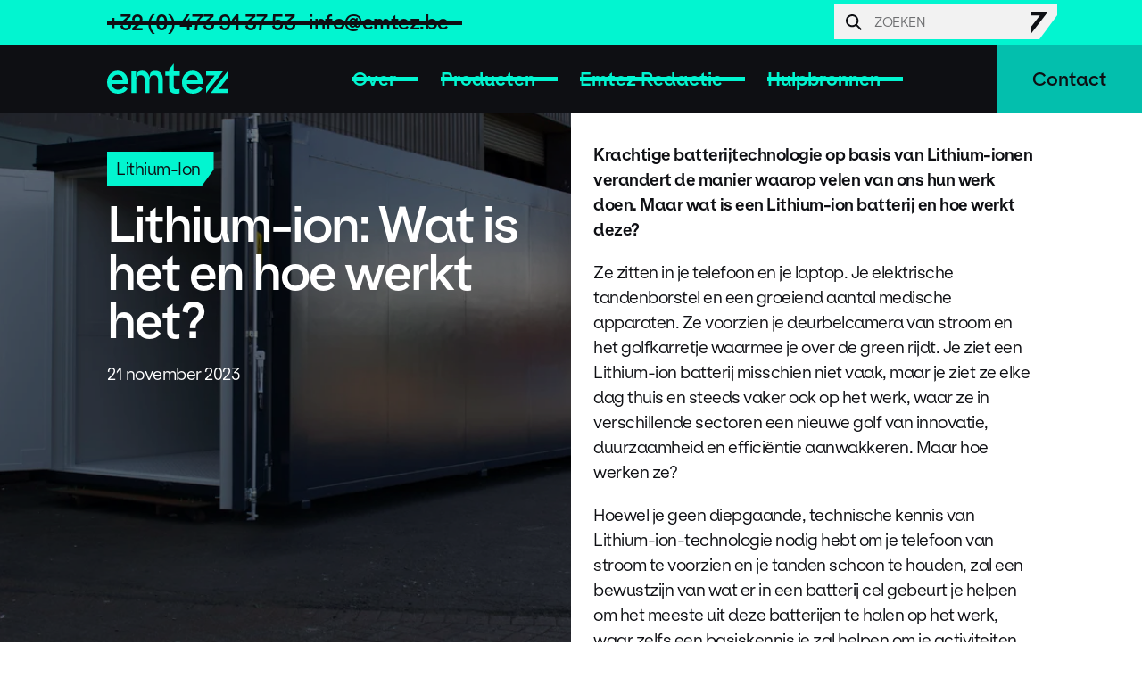

--- FILE ---
content_type: text/html; charset=UTF-8
request_url: https://www.emtez.be/nl-be/blog/lithium-ion-wat-is-het-en-hoe-werkt-het
body_size: 29342
content:
<!doctype html><html lang="nl" class="no-js"><head>
        <title>Lithium-ion: Wat is het en hoe werkt het? | Emtez</title>
        <meta charset="utf-8">
        
        <meta http-equiv="x-ua-compatible" content="ie=edge">
        <link rel="preload" href="https://www.emtez.be/hubfs/raw_assets/public/emtez-global/fonts/ESKlarheitKurrent-Rg.woff2" as="font" type="font/woff2" crossorigin="">
        <link rel="preload" href="https://www.emtez.be/hubfs/raw_assets/public/emtez-global/fonts/ESKlarheitKurrent-Smbd.woff2" as="font" type="font/woff2" crossorigin="">
        <link rel="preload" href="https://www.emtez.be/hubfs/raw_assets/public/emtez-global/fonts/ESKlarheitKurrent-Bd.woff2" as="font" type="font/woff2" crossorigin="">
        <link rel="preconnect" href="https://www.googletagmanager.com" crossorigin="">
        <link rel="preconnect" href="https://www.google-analytics.com" crossorigin="">
        
        
            <meta name="description" content="Krachtige batterijtechnologie op basis van Lithium-ionen verandert de manier waarop velen van ons hun werk doen. Maar wat is een Lithium-ion batterij en hoe werkt deze?">
        
        <meta name="viewport" content="width=device-width, initial-scale=1">

    
    <meta property="og:description" content="Krachtige batterijtechnologie op basis van Lithium-ionen verandert de manier waarop velen van ons hun werk doen. Maar wat is een Lithium-ion batterij en hoe werkt deze?">
    <meta property="og:title" content="Lithium-ion: Wat is het en hoe werkt het?">
    <meta name="twitter:description" content="Krachtige batterijtechnologie op basis van Lithium-ionen verandert de manier waarop velen van ons hun werk doen. Maar wat is een Lithium-ion batterij en hoe werkt deze?">
    <meta name="twitter:title" content="Lithium-ion: Wat is het en hoe werkt het?">

    

    
  <script id="hs-search-input__valid-content-types" type="application/json">
    [
      
        "SITE_PAGE",
      
        "LANDING_PAGE",
      
        "BLOG_POST",
      
        "LISTING_PAGE",
      
        "KNOWLEDGE_ARTICLE",
      
        "HS_CASE_STUDY"
      
    ]
  </script>

    <style>
a.cta_button{-moz-box-sizing:content-box !important;-webkit-box-sizing:content-box !important;box-sizing:content-box !important;vertical-align:middle}.hs-breadcrumb-menu{list-style-type:none;margin:0px 0px 0px 0px;padding:0px 0px 0px 0px}.hs-breadcrumb-menu-item{float:left;padding:10px 0px 10px 10px}.hs-breadcrumb-menu-divider:before{content:'›';padding-left:10px}.hs-featured-image-link{border:0}.hs-featured-image{float:right;margin:0 0 20px 20px;max-width:50%}@media (max-width: 568px){.hs-featured-image{float:none;margin:0;width:100%;max-width:100%}}.hs-screen-reader-text{clip:rect(1px, 1px, 1px, 1px);height:1px;overflow:hidden;position:absolute !important;width:1px}
</style>

<link rel="stylesheet" href="https://www.emtez.be/hubfs/hub_generated/template_assets/1/76485371634/1769097055636/template_styles.min.css">
<link rel="stylesheet" href="https://7052064.fs1.hubspotusercontent-na1.net/hubfs/7052064/hub_generated/module_assets/1/-2712622/1769096469861/module_search_input.min.css">
    <script type="application/ld+json">
{
  "mainEntityOfPage" : {
    "@type" : "WebPage",
    "@id" : "https://www.emtez.be/nl-be/blog/lithium-ion-wat-is-het-en-hoe-werkt-het"
  },
  "author" : {
    "name" : "No author",
    "url" : "https://www.emtez.be/nl-be/blog/author/no-author",
    "@type" : "Person"
  },
  "headline" : "Lithium-ion: Wat is het en hoe werkt het?",
  "datePublished" : "2023-11-21T17:26:02.000Z",
  "dateModified" : "2023-11-21T17:26:02.625Z",
  "publisher" : {
    "name" : "Emtez",
    "logo" : {
      "url" : "https://www.emtez.be/hubfs/Branding/emtez%20logo%20%2302F5D0.png",
      "@type" : "ImageObject"
    },
    "@type" : "Organization"
  },
  "@context" : "https://schema.org",
  "@type" : "BlogPosting",
  "image" : [ "https://www.emtez.be/hubfs/Belgium/Images/Lithium-Ion/IMG_1181.jpg" ]
}
</script>


    
<!--  Added by GoogleAnalytics4 integration -->
<script>
var _hsp = window._hsp = window._hsp || [];
window.dataLayer = window.dataLayer || [];
function gtag(){dataLayer.push(arguments);}

var useGoogleConsentModeV2 = true;
var waitForUpdateMillis = 1000;


if (!window._hsGoogleConsentRunOnce) {
  window._hsGoogleConsentRunOnce = true;

  gtag('consent', 'default', {
    'ad_storage': 'denied',
    'analytics_storage': 'denied',
    'ad_user_data': 'denied',
    'ad_personalization': 'denied',
    'wait_for_update': waitForUpdateMillis
  });

  if (useGoogleConsentModeV2) {
    _hsp.push(['useGoogleConsentModeV2'])
  } else {
    _hsp.push(['addPrivacyConsentListener', function(consent){
      var hasAnalyticsConsent = consent && (consent.allowed || (consent.categories && consent.categories.analytics));
      var hasAdsConsent = consent && (consent.allowed || (consent.categories && consent.categories.advertisement));

      gtag('consent', 'update', {
        'ad_storage': hasAdsConsent ? 'granted' : 'denied',
        'analytics_storage': hasAnalyticsConsent ? 'granted' : 'denied',
        'ad_user_data': hasAdsConsent ? 'granted' : 'denied',
        'ad_personalization': hasAdsConsent ? 'granted' : 'denied'
      });
    }]);
  }
}

gtag('js', new Date());
gtag('set', 'developer_id.dZTQ1Zm', true);
gtag('config', 'G-V3X04TFK98');
</script>
<script async src="https://www.googletagmanager.com/gtag/js?id=G-V3X04TFK98"></script>

<!-- /Added by GoogleAnalytics4 integration -->

<!--  Added by GoogleTagManager integration -->
<script>
var _hsp = window._hsp = window._hsp || [];
window.dataLayer = window.dataLayer || [];
function gtag(){dataLayer.push(arguments);}

var useGoogleConsentModeV2 = true;
var waitForUpdateMillis = 1000;



var hsLoadGtm = function loadGtm() {
    if(window._hsGtmLoadOnce) {
      return;
    }

    if (useGoogleConsentModeV2) {

      gtag('set','developer_id.dZTQ1Zm',true);

      gtag('consent', 'default', {
      'ad_storage': 'denied',
      'analytics_storage': 'denied',
      'ad_user_data': 'denied',
      'ad_personalization': 'denied',
      'wait_for_update': waitForUpdateMillis
      });

      _hsp.push(['useGoogleConsentModeV2'])
    }

    (function(w,d,s,l,i){w[l]=w[l]||[];w[l].push({'gtm.start':
    new Date().getTime(),event:'gtm.js'});var f=d.getElementsByTagName(s)[0],
    j=d.createElement(s),dl=l!='dataLayer'?'&l='+l:'';j.async=true;j.src=
    'https://www.googletagmanager.com/gtm.js?id='+i+dl;f.parentNode.insertBefore(j,f);
    })(window,document,'script','dataLayer','GTM-W3PQFVGX');

    window._hsGtmLoadOnce = true;
};

_hsp.push(['addPrivacyConsentListener', function(consent){
  if(consent.allowed || (consent.categories && consent.categories.analytics)){
    hsLoadGtm();
  }
}]);

</script>

<!-- /Added by GoogleTagManager integration -->



<link rel="amphtml" href="https://www.emtez.be/nl-be/blog/lithium-ion-wat-is-het-en-hoe-werkt-het?hs_amp=true">

<meta property="og:image" content="https://www.emtez.be/hubfs/Belgium/Images/Lithium-Ion/IMG_1181.jpg">
<meta property="og:image:width" content="5184">
<meta property="og:image:height" content="3456">
<meta property="og:image:alt" content="Lithium-ion">
<meta name="twitter:image" content="https://www.emtez.be/hubfs/Belgium/Images/Lithium-Ion/IMG_1181.jpg">
<meta name="twitter:image:alt" content="Lithium-ion">

<meta property="og:url" content="https://www.emtez.be/nl-be/blog/lithium-ion-wat-is-het-en-hoe-werkt-het">
<meta name="twitter:card" content="summary_large_image">

<link rel="canonical" href="https://www.emtez.be/nl-be/blog/lithium-ion-wat-is-het-en-hoe-werkt-het">

<meta property="og:type" content="article">
<link rel="alternate" type="application/rss+xml" href="https://www.emtez.be/nl-be/blog/rss.xml">
<meta name="twitter:domain" content="www.emtez.be">
<script src="//platform.linkedin.com/in.js" type="text/javascript">
    lang: nl_NL
</script>

<meta http-equiv="content-language" content="nl-be">






        <style>
            @font-face {
                font-family: "ES Klarheit Kurrent";
                font-display: swap;
                font-style: normal;
                font-weight: 400;
                src: local("ES Klarheit Kurrent Regular"),
                url("https://www.emtez.be/hubfs/raw_assets/public/emtez-global/fonts/ESKlarheitKurrent-Rg.woff2") format("woff2");
            }
            @font-face {
                font-family: "ES Klarheit Kurrent";
                font-display: swap;
                font-style: italic;
                font-weight: 400;
                src: local("ES Klarheit Kurrent Italic"),
                url("https://www.emtez.be/hubfs/raw_assets/public/emtez-global/fonts/ESKlarheitKurrent-It.woff2") format("woff2");
            }
            @font-face {
                font-family: "ES Klarheit Kurrent";
                font-display: swap;
                font-style: normal;
                font-weight: 600;
                src: local("ES Klarheit Kurrent Semi Bold"),
                url("https://www.emtez.be/hubfs/raw_assets/public/emtez-global/fonts/ESKlarheitKurrent-Smbd.woff2") format("woff2");
            }
            @font-face {
                font-family: "ES Klarheit Kurrent";
                font-display: swap;
                font-style: italic;
                font-weight: 600;
                src: local("ES Klarheit Kurrent Semi Bold Italic"),
                url("https://www.emtez.be/hubfs/raw_assets/public/emtez-global/fonts/ESKlarheitKurrent-SmbdIt.woff2") format("woff2");
            }
            @font-face {
                font-family: "ES Klarheit Kurrent";
                font-display: swap;
                font-style: normal;
                font-weight: 700;
                src: local("ES Klarheit Kurrent Bold"),
                url("https://www.emtez.be/hubfs/raw_assets/public/emtez-global/fonts/ESKlarheitKurrent-Bd.woff2") format("woff2");
            }
            @font-face {
                font-family: "ES Klarheit Kurrent";
                font-display: swap;
                font-style: italic;
                font-weight: 700;
                src: local("ES Klarheit Kurrent Bold Italic"),
                url("https://www.emtez.be/hubfs/raw_assets/public/emtez-global/fonts/ESKlarheitKurrent-BdIt.woff2") format("woff2");
            }
        </style>
        
        <script>
            /*! modernizr 3.6.0 (Custom Build) | MIT *
        * https://modernizr.com/download/?-objectfit-touchevents-mq-setclasses-shiv !*/
            !function(e,t,n){function r(e,t){return typeof e===t}function o(){var e,t,n,o,i,a,s;for(var l in C)if(C.hasOwnProperty(l)){if(e=[],t=C[l],t.name&&(e.push(t.name.toLowerCase()),t.options&&t.options.aliases&&t.options.aliases.length))for(n=0;n<t.options.aliases.length;n++)e.push(t.options.aliases[n].toLowerCase());for(o=r(t.fn,"function")?t.fn():t.fn,i=0;i<e.length;i++)a=e[i],s=a.split("."),1===s.length?Modernizr[s[0]]=o:(!Modernizr[s[0]]||Modernizr[s[0]]instanceof Boolean||(Modernizr[s[0]]=new Boolean(Modernizr[s[0]])),Modernizr[s[0]][s[1]]=o),y.push((o?"":"no-")+s.join("-"))}}function i(e){var t=b.className,n=Modernizr._config.classPrefix||"";if(E&&(t=t.baseVal),Modernizr._config.enableJSClass){var r=new RegExp("(^|\\s)"+n+"no-js(\\s|$)");t=t.replace(r,"$1"+n+"js$2")}Modernizr._config.enableClasses&&(t+=" "+n+e.join(" "+n),E?b.className.baseVal=t:b.className=t)}function a(){return"function"!=typeof t.createElement?t.createElement(arguments[0]):E?t.createElementNS.call(t,"http://www.w3.org/2000/svg",arguments[0]):t.createElement.apply(t,arguments)}function s(){var e=t.body;return e||(e=a(E?"svg":"body"),e.fake=!0),e}function l(e,n,r,o){var i,l,u,c,f="modernizr",d=a("div"),p=s();if(parseInt(r,10))for(;r--;)u=a("div"),u.id=o?o[r]:f+(r+1),d.appendChild(u);return i=a("style"),i.type="text/css",i.id="s"+f,(p.fake?p:d).appendChild(i),p.appendChild(d),i.styleSheet?i.styleSheet.cssText=e:i.appendChild(t.createTextNode(e)),d.id=f,p.fake&&(p.style.background="",p.style.overflow="hidden",c=b.style.overflow,b.style.overflow="hidden",b.appendChild(p)),l=n(d,e),p.fake?(p.parentNode.removeChild(p),b.style.overflow=c,b.offsetHeight):d.parentNode.removeChild(d),!!l}function u(e){return e.replace(/([a-z])-([a-z])/g,function(e,t,n){return t+n.toUpperCase()}).replace(/^-/,"")}function c(e,t){return!!~(""+e).indexOf(t)}function f(e,t){return function(){return e.apply(t,arguments)}}function d(e,t,n){var o;for(var i in e)if(e[i]in t)return n===!1?e[i]:(o=t[e[i]],r(o,"function")?f(o,n||t):o);return!1}function p(e){return e.replace(/([A-Z])/g,function(e,t){return"-"+t.toLowerCase()}).replace(/^ms-/,"-ms-")}function m(t,n,r){var o;if("getComputedStyle"in e){o=getComputedStyle.call(e,t,n);var i=e.console;if(null!==o)r&&(o=o.getPropertyValue(r));else if(i){var a=i.error?"error":"log";i[a].call(i,"getComputedStyle returning null, its possible modernizr test results are inaccurate")}}else o=!n&&t.currentStyle&&t.currentStyle[r];return o}function h(t,r){var o=t.length;if("CSS"in e&&"supports"in e.CSS){for(;o--;)if(e.CSS.supports(p(t[o]),r))return!0;return!1}if("CSSSupportsRule"in e){for(var i=[];o--;)i.push("("+p(t[o])+":"+r+")");return i=i.join(" or "),l("@supports ("+i+") { #modernizr { position: absolute; } }",function(e){return"absolute"==m(e,null,"position")})}return n}function v(e,t,o,i){function s(){f&&(delete F.style,delete F.modElem)}if(i=r(i,"undefined")?!1:i,!r(o,"undefined")){var l=h(e,o);if(!r(l,"undefined"))return l}for(var f,d,p,m,v,g=["modernizr","tspan","samp"];!F.style&&g.length;)f=!0,F.modElem=a(g.shift()),F.style=F.modElem.style;for(p=e.length,d=0;p>d;d++)if(m=e[d],v=F.style[m],c(m,"-")&&(m=u(m)),F.style[m]!==n){if(i||r(o,"undefined"))return s(),"pfx"==t?m:!0;try{F.style[m]=o}catch(y){}if(F.style[m]!=v)return s(),"pfx"==t?m:!0}return s(),!1}function g(e,t,n,o,i){var a=e.charAt(0).toUpperCase()+e.slice(1),s=(e+" "+z.join(a+" ")+a).split(" ");return r(t,"string")||r(t,"undefined")?v(s,t,o,i):(s=(e+" "+T.join(a+" ")+a).split(" "),d(s,t,n))}var y=[],C=[],S={_version:"3.6.0",_config:{classPrefix:"",enableClasses:!0,enableJSClass:!0,usePrefixes:!0},_q:[],on:function(e,t){var n=this;setTimeout(function(){t(n[e])},0)},addTest:function(e,t,n){C.push({name:e,fn:t,options:n})},addAsyncTest:function(e){C.push({name:null,fn:e})}},Modernizr=function(){};Modernizr.prototype=S,Modernizr=new Modernizr;var b=t.documentElement,E="svg"===b.nodeName.toLowerCase();E||!function(e,t){function n(e,t){var n=e.createElement("p"),r=e.getElementsByTagName("head")[0]||e.documentElement;return n.innerHTML="x<style>"+t+"</style>",r.insertBefore(n.lastChild,r.firstChild)}function r(){var e=C.elements;return"string"==typeof e?e.split(" "):e}function o(e,t){var n=C.elements;"string"!=typeof n&&(n=n.join(" ")),"string"!=typeof e&&(e=e.join(" ")),C.elements=n+" "+e,u(t)}function i(e){var t=y[e[v]];return t||(t={},g++,e[v]=g,y[g]=t),t}function a(e,n,r){if(n||(n=t),f)return n.createElement(e);r||(r=i(n));var o;return o=r.cache[e]?r.cache[e].cloneNode():h.test(e)?(r.cache[e]=r.createElem(e)).cloneNode():r.createElem(e),!o.canHaveChildren||m.test(e)||o.tagUrn?o:r.frag.appendChild(o)}function s(e,n){if(e||(e=t),f)return e.createDocumentFragment();n=n||i(e);for(var o=n.frag.cloneNode(),a=0,s=r(),l=s.length;l>a;a++)o.createElement(s[a]);return o}function l(e,t){t.cache||(t.cache={},t.createElem=e.createElement,t.createFrag=e.createDocumentFragment,t.frag=t.createFrag()),e.createElement=function(n){return C.shivMethods?a(n,e,t):t.createElem(n)},e.createDocumentFragment=Function("h,f","return function(){var n=f.cloneNode(),c=n.createElement;h.shivMethods&&("+r().join().replace(/[\w\-:]+/g,function(e){return t.createElem(e),t.frag.createElement(e),'c("'+e+'")'})+");return n}")(C,t.frag)}function u(e){e||(e=t);var r=i(e);return!C.shivCSS||c||r.hasCSS||(r.hasCSS=!!n(e,"article,aside,dialog,figcaption,figure,footer,header,hgroup,main,nav,section{display:block}mark{background:#FF0;color:#000}template{display:none}")),f||l(e,r),e}var c,f,d="3.7.3",p=e.html5||{},m=/^<|^(?:button|map|select|textarea|object|iframe|option|optgroup)$/i,h=/^(?:a|b|code|div|fieldset|h1|h2|h3|h4|h5|h6|i|label|li|ol|p|q|span|strong|style|table|tbody|td|th|tr|ul)$/i,v="_html5shiv",g=0,y={};!function(){try{var e=t.createElement("a");e.innerHTML="<xyz></xyz>",c="hidden"in e,f=1==e.childNodes.length||function(){t.createElement("a");var e=t.createDocumentFragment();return"undefined"==typeof e.cloneNode||"undefined"==typeof e.createDocumentFragment||"undefined"==typeof e.createElement}()}catch(n){c=!0,f=!0}}();var C={elements:p.elements||"abbr article aside audio bdi canvas data datalist details dialog figcaption figure footer header hgroup main mark meter nav output picture progress section summary template time video",version:d,shivCSS:p.shivCSS!==!1,supportsUnknownElements:f,shivMethods:p.shivMethods!==!1,type:"default",shivDocument:u,createElement:a,createDocumentFragment:s,addElements:o};e.html5=C,u(t),"object"==typeof module&&module.exports&&(module.exports=C)}("undefined"!=typeof e?e:this,t);var x=S._config.usePrefixes?" -webkit- -moz- -o- -ms- ".split(" "):["",""];S._prefixes=x;var _=function(){var t=e.matchMedia||e.msMatchMedia;return t?function(e){var n=t(e);return n&&n.matches||!1}:function(t){var n=!1;return l("@media "+t+" { #modernizr { position: absolute; } }",function(t){n="absolute"==(e.getComputedStyle?e.getComputedStyle(t,null):t.currentStyle).position}),n}}();S.mq=_;var w=S.testStyles=l;Modernizr.addTest("touchevents",function(){var n;if("ontouchstart"in e||e.DocumentTouch&&t instanceof DocumentTouch)n=!0;else{var r=["@media (",x.join("touch-enabled),("),"heartz",")","{ #modernizr { top:9px;position:absolute}}"].join("");w(r,function(e){n=9===e.offsetTop})}return n});var j="Moz O ms Webkit",z=S._config.usePrefixes?j.split(" "):[];S._cssomPrefixes=z;var N=function(t){var r,o=x.length,i=e.CSSRule;if("undefined"==typeof i)return n;if(!t)return!1;if(t=t.replace(/^@/,""),r=t.replace(/-/g,"_").toUpperCase()+"_RULE",r in i)return"@"+t;for(var a=0;o>a;a++){var s=x[a],l=s.toUpperCase()+"_"+r;if(l in i)return"@-"+s.toLowerCase()+"-"+t}return!1};S.atRule=N;var T=S._config.usePrefixes?j.toLowerCase().split(" "):[];S._domPrefixes=T;var k={elem:a("modernizr")};Modernizr._q.push(function(){delete k.elem});var F={style:k.elem.style};Modernizr._q.unshift(function(){delete F.style}),S.testAllProps=g;var M=S.prefixed=function(e,t,n){return 0===e.indexOf("@")?N(e):(-1!=e.indexOf("-")&&(e=u(e)),t?g(e,t,n):g(e,"pfx"))};Modernizr.addTest("objectfit",!!M("objectFit"),{aliases:["object-fit"]}),o(),i(y),delete S.addTest,delete S.addAsyncTest;for(var P=0;P<Modernizr._q.length;P++)Modernizr._q[P]();e.Modernizr=Modernizr}(window,document);
        </script>
        
            <link href="https://www.emtez.be/hubfs/favicon.ico" type="image/ico" rel="icon">
        
        <link rel="apple-touch-icon" href="https://www.emtez.be/hubfs/raw_assets/public/emtez-global/images/icons/apple-touch-icon.png">
        <link rel="manifest" href="https://www.emtez.be/hubfs/raw_assets/public/emtez-global/images/icons/manifest.json">
    <meta name="generator" content="HubSpot"></head>
    <body class="  hs-content-id-74279912176 hs-blog-post hs-blog-id-71673330132">
<!--  Added by GoogleTagManager integration -->
<noscript><iframe src="https://www.googletagmanager.com/ns.html?id=GTM-W3PQFVGX" height="0" width="0" style="display:none;visibility:hidden"></iframe></noscript>

<!-- /Added by GoogleTagManager integration -->

    
        <div data-global-resource-path="emtez-global/templates/partials/header.html"><a href="#main-content">Skip to content</a>


<nav class="c-navbar " id="js-navbar">
    <div class="g-container">
        <div class="g-row">
            <div class="c-navbar__container">
                <div class="c-navbar__wrapper">
                    <a href="/?hsLang=nl-be" class="c-navbar__brand">
                        
                            <svg fill="none" viewbox="0 0 745 185"><path fill="#02F5D0" d="M128.592 112.8c0 3.61-.451 7.219-.902 11.731H30.23c3.159 25.267 18.049 36.096 37.901 36.096 18.5 0 30.23-7.219 37.45-23.462l21.206 18.499c-12.182 19.853-34.742 29.328-59.107 29.328-41.51 0-67.68-28.426-67.68-69.485S27.974 45.12 65.875 45.12c38.352 0 62.717 27.523 62.717 67.68Zm-31.584-9.475c0-20.304-11.731-33.84-32.035-33.84-17.146 0-31.133 10.829-34.743 33.84h66.778ZM208.453 71.74c-18.95 0-27.974 14.89-28.426 37.902v71.74h-29.328V49.632h28.877V86.63l7.671-30.23c4.512-4.512 13.084-11.28 29.779-11.28 24.365 0 41.059 15.792 44.217 40.608l6.768-28.877c4.964-4.963 14.89-11.28 30.231-11.28 28.425 0 46.473 18.048 46.473 51.437v84.374h-28.877v-79.411c0-20.304-9.023-30.23-25.267-30.23-18.95 0-28.425 13.536-28.425 36.547v73.094h-28.877v-79.411c-.451-12.182-4.963-30.23-24.816-30.23ZM412.846 0v49.632h37.45v25.267h-37.45v64.071c0 16.243 6.317 19.401 19.402 19.401 4.06 0 11.731-.902 15.792-1.805v25.719c-4.512 1.804-15.792 2.707-20.304 2.707-28.426 0-44.218-11.731-44.218-41.962V75.35h-23.462V50.083h23.462V37.45L412.846 0ZM591.975 112.8c0 3.61-.451 7.219-.902 11.731h-97.459c3.158 25.267 18.048 36.096 37.901 36.096 18.499 0 30.23-7.219 37.449-23.462l21.207 18.499c-12.183 19.853-34.743 29.328-59.108 29.328-41.51 0-67.68-28.426-67.68-69.485s27.975-70.387 65.876-70.387c38.352 0 62.716 27.523 62.716 67.68Zm-31.584-9.475c0-20.304-11.731-33.84-32.035-33.84-17.145 0-31.133 10.829-34.742 33.84h66.777ZM612.727 140.774l52.79-66.777h-52.79V49.18h104.227L612.727 181.382v-40.608ZM640.705 181.382 744.932 49.181v40.157l-52.339 66.777h52.339v25.267H640.705Z"></path></svg>
                        
                    </a>                   
                    
                    
                    <div class="c-navbar__links " id="js-navbar-links">                        
                        <div class="c-navbar__lang-wrap">
                            
                        </div>
                        <div class="c-navbar__search-input">
                            <div id="hs_cos_wrapper_search_input" class="hs_cos_wrapper hs_cos_wrapper_widget hs_cos_wrapper_type_module" style="" data-hs-cos-general-type="widget" data-hs-cos-type="module">




  








<div class="hs-search-field">

    <div class="hs-search-field__bar">
      <form data-hs-do-not-collect="true" action="/hs-search-results">
        
        <input type="text" class="hs-search-field__input" name="term" autocomplete="off" aria-label="Search" placeholder="Zoeken">

        
          
            <input type="hidden" name="type" value="SITE_PAGE">
          
        
          
        
          
            <input type="hidden" name="type" value="BLOG_POST">
          
        
          
        
          
        
          
        

        
      </form>
    </div>
    <ul class="hs-search-field__suggestions"></ul>
</div></div>
                        </div>                        
                        <div id="hs_cos_wrapper_navigation-primary" class="hs_cos_wrapper hs_cos_wrapper_widget hs_cos_wrapper_type_module" style="" data-hs-cos-general-type="widget" data-hs-cos-type="module">
<div class="c-navbar__top">
    <ul class="c-navbar__top-contact">
        <li class="c-navbar__top-contact-item c-navbar__top-contact-item--large">
        <a href="tel:320473913753" class="c-navbar__top-contact-link">+32 (0) 473 91 37 53</a>
        </li>
        <li class="c-navbar__top-contact-item">
        <a href="mailto:info@emtez.be" class="c-navbar__top-contact-link">info@emtez.be</a>
        </li>
    </ul>
    
</div>

<ul class="c-navbar__list" id="js-navbar-list">
    
        
        <li class="c-navbar__item c-navbar__item--dropdown">
            
                <a href="#" class="c-navbar__link">Over
                    <svg class="c-navbar__link-dropdown-icon" fill="none" viewbox="0 0 12 18">
                        <path stroke="#02F5D0" stroke-width="3" d="m2 2 7 7-7 7" />
                    </svg>
                </a>
                
                <div class="c-navbar__dropdown ">
                    <div class="c-navbar__dropdown-wrapper">
                        <ul class="c-navbar__dropdown-list">
                            <li class="c-navbar__dropdown-item"><a href="#" class="c-navbar__dropdown-link">Over</a></li>
                            
                                <li class="c-navbar__dropdown-item">
                                    <a href="https://www.emtez.be/nl-be/over/over-ons?hsLang=nl-be" class="c-navbar__dropdown-link">
                                        
                                        Over ons
                                    </a>
                                </li>
                            
                                <li class="c-navbar__dropdown-item">
                                    <a href="https://www.emtez.be/nl-be/over/locaties?hsLang=nl-be" class="c-navbar__dropdown-link">
                                        
                                        Locaties
                                    </a>
                                </li>
                            
                                <li class="c-navbar__dropdown-item">
                                    <a href="https://www.emtez.be/nl-be/emtez-op-tournee?hsLang=nl-be" class="c-navbar__dropdown-link">
                                        
                                        Emtez op rondreis
                                    </a>
                                </li>
                            
                                <li class="c-navbar__dropdown-item">
                                    <a href="https://www.emtez.be/nl-be/maak-kennis-met-het-verkoopteam?hsLang=nl-be" class="c-navbar__dropdown-link">
                                        
                                        Maak kennis met het verkoopteam
                                    </a>
                                </li>
                            
                                <li class="c-navbar__dropdown-item">
                                    <a href="https://www.emtez.be/nl-be/careers?hsLang=nl-be" class="c-navbar__dropdown-link">
                                        
                                        Loopbaankansen
                                    </a>
                                </li>
                            
                        </ul>
                    </div>
                </div>
            
        </li>
    
        
        <li class="c-navbar__item c-navbar__item--dropdown">
            
                <a href="#" class="c-navbar__link">Producten
                    <svg class="c-navbar__link-dropdown-icon" fill="none" viewbox="0 0 12 18">
                        <path stroke="#02F5D0" stroke-width="3" d="m2 2 7 7-7 7" />
                    </svg>
                </a>
                
                <div class="c-navbar__dropdown c-navbar__dropdown--two-cols">
                    <div class="c-navbar__dropdown-wrapper">
                        <ul class="c-navbar__dropdown-list">
                            <li class="c-navbar__dropdown-item"><a href="#" class="c-navbar__dropdown-link">Producten</a></li>
                            
                                <li class="c-navbar__dropdown-item">
                                    <a href="https://www.emtez.be/nl-be/opvang-boeien?hsLang=nl-be" class="c-navbar__dropdown-link">
                                        
                                            <svg id="Layer_1" data-name="Layer 1" xmlns="http://www.w3.org/2000/svg" viewbox="0 0 200 200">  <defs>    <style>      .cls-1 {        stroke-width: 0px;      }    </style>  </defs>  <path class="cls-1" d="m155.74,191.09c-.85-.21-1.7-.39-2.54-.63-9.53-2.71-13.97-13.25-9.35-22.12,7.71-14.81,15.42-29.61,23.09-44.44,2.63-5.09,6.88-7.8,12.59-8.85.21-2.04.43-4.2.63-6.19-1.94-.59-3.86-.99-5.63-1.74-3.31-1.4-5.77-3.82-7.43-7.02-7.75-14.92-15.53-29.82-23.23-44.77-3.01-5.84-2.54-11.48,1.43-16.77.12-.16.21-.32.36-.54-2.69-2.12-5.35-4.22-8-6.32-.89,1.15-1.66,2.31-2.6,3.33-2.91,3.16-6.57,4.76-10.86,4.76-16.8.02-33.6,0-50.4.02-5.48,0-9.79-2.25-13.09-6.55-.17-.22-.35-.42-.37-.45-2.02,1.85-4.02,3.68-5.74,5.25,1,2.54,2.11,4.72,2.71,7.03.93,3.6.37,7.15-1.34,10.46-7.68,14.82-15.38,29.63-23.09,44.44-2.86,5.5-7.41,8.41-13.62,8.73-.19,0-.38.04-.54.05,0,2.08-.02,4.11.03,6.13,0,.18.47.5.73.51,6.5.28,10.81,3.7,13.73,9.31,7.51,14.46,15.06,28.89,22.62,43.33,3.94,7.53,1.78,16.36-5.24,20.61-1.67,1.01-3.69,1.44-5.55,2.13-.29.11-.6.18-.9.27h-3.6c-.26-.08-.52-.19-.78-.25-5.02-.99-8.78-3.74-11.17-8.25-3.8-7.16-7.53-14.35-11.29-21.53-.96-1.83-1.9-3.66-2.88-5.55,2.37-1.25,4.61-2.44,6.91-3.67.25.44.46.78.64,1.12,4.56,8.7,9.1,17.41,13.69,26.09,1.57,2.97,4.14,4.44,7.5,4.1,3.21-.32,5.33-2.21,6.4-5.21.88-2.45.11-4.67-1.05-6.87-6.18-11.82-12.31-23.66-18.46-35.49-1.47-2.83-2.88-5.7-4.43-8.49-1.58-2.84-4.07-4.26-7.34-3.97-3.23.29-5.34,2.15-6.46,5.13-.73,1.96-.44,3.92.41,5.85-2.32,1.23-4.57,2.43-7.13,3.79-.53-2.12-1.02-4.11-1.52-6.1,0-.8,0-1.6,0-2.4.05-.11.12-.22.14-.33.62-4.87,2.91-8.7,7-11.46.26-.17.38-.74.36-1.11-.14-3.19-.36-6.37-.49-9.56-.03-.7-.28-1.12-.8-1.59-1.23-1.13-2.43-2.3-3.46-3.61-1.59-2.01-2.21-4.45-2.74-6.91,0-1.2,0-2.4,0-3.6.62-1.84,1.02-3.81,1.9-5.51,7.64-14.71,15.36-29.38,23.06-44.05,3.66-6.96,11.13-10.07,18.69-7.77.64.19.99.06,1.43-.41,2.85-3.08,5.75-6.12,8.58-9.21.42-.46.74-1.14.82-1.76,1.02-7.71,7.47-13.44,15.22-13.45,9.36,0,18.72,0,28.08,0,.47,0,.93,0,1.46,0v7.78c-.54,0-1.01,0-1.49,0-9.32,0-18.64-.01-27.96,0-4.11,0-7.61,3.52-7.6,7.59,0,4.07,3.5,7.52,7.63,7.53,16.88,0,33.76,0,50.65,0,3.52,0,6.61-2.45,7.42-5.85.8-3.33-.86-6.87-4.03-8.41-1.02-.49-2.16-.73-3.27-1.08v-7.52c.47,0,.86-.02,1.25,0,7.12.5,12.83,5.88,14.01,13.13.08.52.44,1.12.85,1.44,3.92,3.03,7.87,6.03,11.86,8.98.44.32,1.19.48,1.72.37,7.15-1.61,14.1,1.43,17.51,7.96,7.82,14.93,15.58,29.89,23.3,44.88,3.85,7.48,1.39,15.99-5.71,20.56-.38.25-.71.84-.77,1.3-.29,2.5-.44,5.02-.72,7.52-.1.94.1,1.46.98,1.98,7.21,4.21,9.91,13.18,6.18,20.38-7.53,14.54-15.1,29.06-22.62,43.61-1.43,2.77-3.11,5.29-5.72,7.12-2.11,1.47-4.47,2.22-6.93,2.77h-3.6ZM19.31,100.87c2.58-.23,5.03-1.54,6.53-4.39,7.65-14.6,15.28-29.22,22.97-43.8,1.27-2.4,1.54-4.66.37-7.19-1.38-2.98-3.47-4.94-6.83-4.99-3.24-.05-5.61,1.54-7.1,4.45-1.73,3.37-3.49,6.73-5.24,10.1-5.96,11.48-11.94,22.94-17.86,34.44-2.71,5.26.88,11.35,7.17,11.38Zm130.4-52.55c.36,1.17.59,2.4,1.11,3.5,1.05,2.24,2.25,4.41,3.39,6.6,6.59,12.69,13.17,25.37,19.75,38.06,1.41,2.73,3.72,4.14,6.7,4.36,2.89.21,5.1-1.12,6.64-3.52,1.65-2.58,1.69-5.26.29-7.97-2.59-5-5.2-9.99-7.79-14.98-5.1-9.81-10.18-19.64-15.29-29.44-1.71-3.28-5.52-5.07-8.86-4.24-3.2.79-5.74,4.15-5.94,7.64Zm-.27,127.43c.22,3.52,2.57,6.59,5.86,7.41,3.51.88,7.21-.69,8.87-3.87,7.83-15.02,15.64-30.04,23.42-45.08,2.29-4.43-.15-9.73-4.92-10.95-3.52-.9-6.95.84-8.85,4.5-7.72,14.8-15.45,29.6-23.14,44.42-.57,1.11-.83,2.38-1.24,3.57Z" />  <path class="cls-1" d="m72.71,111c-2.76,2.73-5.93,4.47-9.61,5.32-7.61,1.76-15.94-1.39-19.92-7.6-1.36-2.12-2.11-4.44-2.1-7.06h7.72c.51,3.97,3.17,5.8,6.71,6.7,3.07.78,6.04.45,8.84-1.04,2.34-1.25,3.98-3.07,4.3-5.9h7.61c.59,7.31,12.3,9.88,18,4.35.88-.86,1.25-2.24,1.9-3.35.19-.32.53-.78.81-.79,2.35-.06,4.71-.04,7.06-.04.18,4.18,2.73,6.8,7.43,7.61,3.24.56,6.3,0,9.03-1.9,1.63-1.13,2.75-2.62,3.16-4.64.08-.42.74-1,1.15-1.02,2.39-.1,4.78-.05,7.14-.05,1.58,5.03,5.25,7.62,10.42,7.4,3.94-.17,9-2.18,9.78-7.4,1.23,0,2.49,0,3.75,0s2.55,0,3.94,0c0,3.67-1.29,6.72-3.68,9.29-6.85,7.36-19.16,7.91-26.72,1.24-.39-.34-.77-.69-1.22-1.09-3.83,3.94-8.46,6.07-13.97,6.16-5.51.09-10.23-1.84-14.2-5.76-3.89,3.65-8.48,5.42-13.74,5.34-5.23-.08-9.73-1.98-13.56-5.76Z" />  <path class="cls-1" d="m137.85,127.63h7.46c-.1,4.38-1.9,7.86-5.1,10.62-7.16,6.19-18.63,5.98-25.62-.43-.29-.27-.6-.52-.89-.77-7.9,7.77-20.23,7.45-27.79-.05-.28.26-.56.52-.84.79-8.1,7.6-22.27,6.27-28.4-2.69-1.52-2.22-2.36-4.67-2.37-7.47h7.69c.94,4.42,4.39,7.09,9.41,7.3,5.48.23,9.28-2.33,10.81-7.38,2.29,0,4.6-.02,6.92.03.25,0,.68.32.72.55.72,3.94,3.58,5.61,7.05,6.46,3.5.87,6.83.27,9.82-1.83,1.74-1.23,2.88-2.86,3.07-5.13h7.88c1.13,4.66,4.64,7.25,9.88,7.31,5.33.06,9.03-2.56,10.31-7.32Z" />  <path class="cls-1" d="m137.57,74.75h7.73c-.02,3.69-1.35,6.8-3.83,9.4-7.06,7.42-19.68,7.68-27.09.61-.23-.22-.47-.41-.71-.62-7.41,7.54-19.98,7.72-27.74.03-.23.2-.48.39-.7.6-7.68,7.06-19.81,6.78-27-.62-2.48-2.56-3.94-6.01-3.91-9.36h7.72c.21,2.25,1.38,4.01,3.29,5.3,2.13,1.44,4.52,2.05,7.04,1.96,4.87-.18,9.21-2.92,9.73-7.3h7.66c.25,2.47,1.61,4.3,3.71,5.61,1.92,1.2,4.05,1.75,6.28,1.7,5.18-.12,8.23-2.4,9.98-7.37,2.33,0,4.69,0,7.05,0,.23,0,.47.04.69.05.77,5.49,6.14,7.37,10.14,7.31,5.12-.07,9.51-2.98,9.97-7.33Z" />  <path class="cls-1" d="m92.71,55.71h7.68v7.63h-7.68v-7.63Z" />  <path class="cls-1" d="m81.67,151.9c2.4,0,4.74-.02,7.09.03.23,0,.63.47.63.72.05,2.27.03,4.54.03,6.92h-7.75v-7.67Z" />  <path class="cls-1" d="m112.45,160.6h7.66v7.61h-7.66v-7.61Z" />  <path class="cls-1" d="m110.04,8.91h7.66v7.62h-7.66v-7.62Z" />  <path class="cls-1" d="m14.83,138.87c1.19,2.38,2.3,4.62,3.48,7-2.33,1.16-4.6,2.29-7.01,3.49-1.15-2.32-2.29-4.61-3.48-7.02,2.34-1.16,4.61-2.28,7.01-3.47Z" /></svg>
                                        
                                        Lekkages op het water
                                    </a>
                                </li>
                            
                                <li class="c-navbar__dropdown-item">
                                    <a href="https://www.emtez.be/nl-be/oplossingen-voor-morspreventie?hsLang=nl-be" class="c-navbar__dropdown-link">
                                        
                                            <svg id="Layer_1" data-name="Layer 1" xmlns="http://www.w3.org/2000/svg" viewbox="0 0 200 200">  <defs>    <style>      .cls-1 {        stroke-width: 0px;      }    </style>  </defs>  <path class="cls-1" d="m39.3,3.44h16.08v7.47h42.88v7.97c-.53.08-.99.14-1.46.21v25.86c.53.07.99.13,1.45.2v7.91c-.52.05-.96.08-1.41.12v19.4c.53.05.96.09,1.44.13v7.94c-.52.07-.98.13-1.45.2v25.24h7.64v-25.27c-.53-.06-.96-.12-1.39-.17v-7.92c.52-.06.95-.11,1.41-.17v-19.39c-.52-.05-.95-.09-1.41-.13v-7.92c.52-.06.95-.11,1.43-.17v-25.87c-.54-.08-.99-.15-1.45-.22v-7.98h11.14V3.44h16.08v7.49h42.6v7.96c-.52.06-.95.12-1.38.17v25.9c.53.05.95.09,1.4.14v7.94c-.5.04-.94.08-1.41.12v19.41c.52.04.95.08,1.42.12v7.97c-.49.05-.92.09-1.43.14v25.35h18.31v.72c-.08.26-.2.52-.23.78-1.29,11.59-2.58,23.19-3.83,34.79-.09.8-.37,1-1.11.99-2.6-.03-5.2.02-7.8-.03-.87-.02-1.14.28-1.24,1.15-.55,4.8-1.18,9.59-1.78,14.39-1,8.05-2,16.1-3,24.15-.57,4.55-1.14,9.1-1.72,13.72H29.73c-.2-1.65-.39-3.23-.59-4.82-1.09-8.84-2.19-17.68-3.27-26.52-.9-7.3-1.79-14.59-2.66-21.89-.09-.75-.47-.89-1.12-.88-2.28.02-4.56.01-6.84,0-.43,0-.85-.04-1.36-.06-1.22-12.19-2.43-24.28-3.66-36.55h19.41v-25.29c-.54-.07-1-.12-1.44-.18v-7.93c.54-.05.97-.09,1.45-.13v-19.41c-.54-.05-1-.09-1.45-.13v-7.93c.54-.05.97-.09,1.46-.13v-25.92c-.51-.06-.97-.11-1.49-.17v-8.03h11.12V3.44Zm-19.87,110.88c.65,6.52,1.29,12.88,1.9,19.25.08.87.44,1.1,1.29,1.1,7.4-.03,14.8-.02,22.2-.02.46,0,.93,0,1.44,0,2.23,18.13,4.44,36.09,6.66,54.08h31.66v-54.18h34.33v32.78h-8.14v-24.68h-17.84v46.05h54.11c1.68-17.81,3.36-35.53,5.05-53.35h26.39c.69-7.05,1.37-13.99,2.06-21.02H19.43Zm41.64-61.21h-22.94v19.42h50.07v-19.48h-4.2v-8.04h4.19v-25.48h-50.05v25.53h22.94v8.05Zm101.73-8.14v-25.46h-50.15v25.46h50.15Zm.27,35.86h-50.44v24.31h50.44v-24.31Zm-124.99,24.31h50.09v-24.32h-50.09v24.32Zm74.56-51.99v19.39h50.16v-19.39h-50.16ZM44.63,188.72c-.22-1.78-.41-3.47-.63-5.16-1-8.04-2.01-16.08-3.01-24.12-.66-5.27-1.29-10.54-1.97-15.8-.04-.32-.37-.85-.57-.86-2.33-.06-4.67-.04-7.11-.04,1.93,15.46,3.83,30.73,5.73,45.99h7.56Zm123.06-45.28c-2.58,0-5.01-.03-7.44.04-.24,0-.64.54-.68.87-.45,4.29-.84,8.59-1.25,12.88-.77,7.99-1.54,15.99-2.31,23.98-.24,2.49-.46,4.98-.69,7.5h6.87c1.83-15.06,3.65-30.04,5.5-45.27Z" /></svg>
                                        
                                        Opvangbakken en werkvloeren
                                    </a>
                                </li>
                            
                                <li class="c-navbar__dropdown-item">
                                    <a href="https://www.emtez.be/nl-be/oplossingen-voor-lekkagebestrijding?hsLang=nl-be" class="c-navbar__dropdown-link">
                                        
                                            <svg id="Layer_1" data-name="Layer 1" xmlns="http://www.w3.org/2000/svg" viewbox="0 0 200 200">  <defs>    <style>      .cls-1, .cls-2 {        stroke-width: 0px;      }      .cls-2 {        fill: #fff;      }    </style>  </defs>  <path class="cls-1" d="m172.44,48.42v141.63c-.47.06-.94.16-1.41.16-6.88.01-13.76,0-20.64,0h-1.52v7.16h-19.49v-7.07h-58.97v7.1h-19.44v-7.2h-23.4V48.41h14.95v-31.28h7.95v31.2h98.88v-22.93h-7.45v15.26H57.97V2.6h84v14.83h15.39v30.99h15.08ZM35.43,182.3h1.76c41.84,0,83.68,0,125.52,0,.28,0,.56-.02.84,0,.67.06.92-.23.91-.91-.03-1.64,0-3.28,0-4.92q0-1.72-1.77-1.72c-39.32,0-78.64,0-117.96,0h-1.77v-20.92h7.84v12.94h113.57v-16.44h-15.37v-7.88h1.51c4.12,0,8.24,0,12.36,0q1.58,0,1.58-1.54c0-14.4,0-28.8,0-43.2v-1.54h-15.44v-7.95h15.35v-16.39H50.71v59.57h-7.8V63.79h121.44v-7.36H35.43v125.87Zm30.44-149.6h68.08V10.53h-68.08v22.17Z" />  <path class="cls-2" d="m114.05,17.48h-42.16v7.74h42.16v-7.74Zm13.92.02h-7.65c-.06.19-.11.26-.11.33-.01,1.56-.02,3.11-.02,4.67q0,2.8,2.8,2.8h4.98v-7.8Z" />  <path class="cls-1" d="m66.2,124.23v7.13h-7.88v-14.91h30.28v7.79h-22.4Z" />  <path class="cls-1" d="m50.65,146.87h-7.71v-8.55h7.71v8.55Z" />  <path class="cls-1" d="m114.05,17.48v7.74h-42.16v-7.74h42.16Z" />  <path class="cls-1" d="m127.97,17.5v7.8h-4.98q-2.8,0-2.8-2.8c0-1.56.01-3.11.02-4.67,0-.07.05-.15.11-.33h7.65Z" /></svg>
                                        
                                        Absorptiemiddelen en Spill kits 
                                    </a>
                                </li>
                            
                                <li class="c-navbar__dropdown-item">
                                    <a href="https://www.emtez.be/nl-be/bescherming-oplossingen?hsLang=nl-be" class="c-navbar__dropdown-link">
                                        
                                            <svg id="Layer_1" data-name="Layer 1" xmlns="http://www.w3.org/2000/svg" viewbox="0 0 200 200">  <defs>    <style>      .cls-1 {        stroke-width: 0px;      }    </style>  </defs>  <path class="cls-1" d="m1.49,131.43h29.51c0-2.49.14-4.88-.03-7.26-.37-5.07,3.64-8.75,8.55-8.6,6.27.19,12.56.04,18.84.05,3.85,0,6.75,1.97,8.15,5.55,1.22,3.08,2.43,6.16,3.61,9.26.27.72.59,1.05,1.45,1.05,19.88-.03,39.76-.03,59.64,0,.77,0,1.11-.26,1.37-.96,1.16-3.06,2.37-6.1,3.57-9.15,1.51-3.84,4.29-5.74,8.38-5.75,6.32,0,12.64,0,18.96,0,5,0,8.27,3.22,8.33,8.22.03,2.48,0,4.96,0,7.53h10.99c.04-.24.11-.5.11-.77-.06-6.44.13-12.89-.26-19.31-.83-13.63-5.17-26.18-12.54-37.67-.08-.13-.2-.23-.4-.45-.29.46-.54.85-.79,1.25-6.05,9.84-12.08,19.68-18.14,29.52-3.1,5.03-9.33,6.54-14.19,3.47-3.15-1.99-4.88-5.76-4.12-9.41,2.17-10.48,4.42-20.94,6.64-31.41,1.27-5.98,2.53-11.95,3.83-17.92.13-.59.12-.98-.48-1.27-3.86-1.81-7.72-3.64-11.59-5.46-.13-.06-.3-.05-.6-.09-.22,1.48-.44,2.93-.64,4.38-1.34,9.82-2.68,19.63-4.01,29.45-1.15,8.47-2.3,16.94-3.45,25.41-.66,4.87-1.26,9.75-2,14.61-.81,5.28-5.32,9.16-10.69,9.22-5.44.06-10.88.07-16.32,0-5.59-.07-9.98-4.16-10.75-9.86-2.16-15.83-4.32-31.67-6.48-47.5-1.13-8.31-2.26-16.63-3.39-24.94-.03-.23-.1-.45-.17-.79-.43.12-.82.18-1.16.35-3.54,1.66-7.06,3.36-10.61,5-.87.4-.98.96-.8,1.81,2.83,13.2,5.64,26.4,8.46,39.6.62,2.89,1.25,5.78,1.84,8.67.86,4.24-.63,8.01-3.98,10.14-3.46,2.2-8.15,2.12-11.37-.38-1.11-.86-2.11-1.98-2.86-3.18-6.12-9.84-12.16-19.73-18.23-29.6-.2-.33-.43-.64-.74-1.11-9.46,14.58-13.65,30.46-13.11,47.72h-7.85c0-2.5-.09-4.93.01-7.35.73-17.56,6.24-33.5,16.43-47.8,2.65-3.72,7.15-3.53,9.55.38,6.8,11.06,13.59,22.14,20.41,33.19.38.62.91,1.32,1.54,1.57.56.23,1.47.08,1.98-.26.37-.25.55-1.15.44-1.68-1.97-9.46-4-18.91-6.02-28.36-1.46-6.83-2.94-13.66-4.37-20.5-.86-4.11.67-7.4,4.33-9.49,4.59-2.62,9.36-4.86,14.36-6.57.83-.29,1.15-.8,1.55-1.57.78-1.49,1.68-3.04,2.91-4.15,2.27-2.06,4.79-3.87,7.25-5.72,2.3-1.73,4.93-2.7,7.8-2.71,7.6-.04,15.2-.03,22.8.04,2.75.02,5.24,1.04,7.44,2.68,2.46,1.85,4.88,3.75,7.29,5.67,1.44,1.15,2.45,2.63,2.95,4.41.19.69.55,1.01,1.24,1.25,5.17,1.82,10.15,4.08,14.89,6.85,3.29,1.92,4.85,5.25,4.06,8.95-3.41,16.1-6.84,32.19-10.26,48.28-.06.27-.08.56-.16.82-.29.86-.19,1.6.68,2.04.88.44,1.73.3,2.44-.36.31-.29.54-.69.77-1.06,6.82-11.1,13.63-22.2,20.45-33.3,2.42-3.94,6.94-4.09,9.63-.31,9.11,12.81,14.67,27.01,15.96,42.69.58,7.08.36,14.22.5,21.33.01.51,0,1.02,0,1.66h7.68v36.15h-25.65v-7.77h17.73v-20.37H9.53v20.29h124.57v7.89c-.34.02-.72.05-1.1.05-43.84,0-87.68,0-131.51,0v-36.24ZM101.38,27.67c-3.4,0-6.8-.11-10.19.05-1.37.07-2.9.45-4.03,1.19-2.37,1.55-4.51,3.43-6.76,5.16-.64.49-.85,1.06-.74,1.87.68,4.74,1.31,9.49,1.96,14.24,1.31,9.7,2.62,19.39,3.94,29.09,1.57,11.55,3.16,23.11,4.73,34.66.25,1.87,1.34,3.03,3.23,3.05,5.24.06,10.48.05,15.71,0,1.84-.02,2.94-1.12,3.19-2.93.5-3.64.99-7.28,1.49-10.92,1.49-10.84,2.98-21.68,4.46-32.52,1.57-11.51,3.12-23.03,4.71-34.54.13-.91-.08-1.52-.8-2.07-2.04-1.55-4.06-3.11-6.06-4.71-1.4-1.12-2.97-1.65-4.76-1.63-3.36.04-6.72.01-10.08.01Zm62.4,103.74v-7.89c-6.52,0-12.91-.01-19.3.04-.33,0-.8.46-.95.82-.78,1.83-1.48,3.7-2.21,5.56-.18.46-.35.93-.55,1.48h23.02Zm-101.78,0c-.91-2.34-1.82-4.55-2.63-6.79-.31-.87-.78-1.12-1.67-1.11-5.83.04-11.66.02-17.49.02-.39,0-.78.04-1.22.06v7.83h23.01Z" />  <path class="cls-1" d="m143.92,159.81h9.4v7.8h-9.4v-7.8Z" /></svg>
                                        
                                        Beschermingsmiddelen (PBM’s)
                                    </a>
                                </li>
                            
                                <li class="c-navbar__dropdown-item">
                                    <a href="https://www.emtez.be/nl-be/veilige-opslagoplossingen?hsLang=nl-be" class="c-navbar__dropdown-link">
                                        
                                            <svg id="Layer_1" data-name="Layer 1" xmlns="http://www.w3.org/2000/svg" viewbox="0 0 200 200">  <defs>    <style>      .cls-1 {        stroke-width: 0px;      }    </style>  </defs>  <path class="cls-1" d="m24.75,188.34c-.27-2.54-.5-5.08-.81-7.62-1.08-8.89-2.18-17.77-3.27-26.65-.96-7.81-1.93-15.62-2.92-23.57H7.96c-1.31-19.97-2.61-39.81-3.92-59.84.62,0,1.09,0,1.55,0,5,0,10-.02,15,.02.84,0,1.4-.26,1.95-.88,6.78-7.67,13.6-15.3,20.39-22.97.52-.59,1.04-.84,1.83-.84,18.36.02,36.73.02,55.09.02.39,0,.78.04,1.23.06v7.84h-1.46c-17.04,0-34.09,0-51.13-.02-.88,0-1.46.25-2.04.92-4.33,4.93-8.7,9.82-13.06,14.72-.25.29-.49.59-.93,1.14.71,0,1.13,0,1.55,0,44.25,0,88.5,0,132.75.02,1.12,0,1.51-.25,1.5-1.44-.07-4.68-.03-9.36-.03-14.04,0-.39-.04-.78-.06-1.27h-29.23c.18-4.84.36-9.58.55-14.48-.66,0-1.13,0-1.59,0-5.76,0-11.52,0-17.28,0-3.75,0-6.05-2.31-6.05-6.06,0-3.56,0-7.12,0-10.68,0-3.38,2.36-5.75,5.72-5.75,18.2,0,36.41,0,54.61,0,3.32,0,5.68,2.29,5.72,5.62.04,3.72.04,7.44,0,11.16-.03,3.36-2.42,5.7-5.79,5.71-3.44.01-6.87,0-10.41,0v6.51h11.75v24.7h19.58c-1.47,20.24-2.94,40.31-4.41,60.5h-10.52c-.41,3.28-.82,6.44-1.21,9.61-1.09,8.76-2.19,17.53-3.28,26.29-.83,6.7-1.66,13.41-2.5,20.11-.05.39-.14.78-.22,1.17H24.75Zm95.46-8.77h29.93c1.8-19.04,3.59-37.97,5.39-57.04h28.19c.74-14.46,1.46-28.77,2.2-43.15H13.84c.74,14.19,1.47,28.28,2.2,42.5h26.45c.16,1.22.33,2.33.46,3.44,1.08,8.81,2.14,17.61,3.22,26.42,1.09,8.88,2.2,17.76,3.26,26.65.12.97.37,1.34,1.44,1.34,19.72-.04,39.44-.03,59.17-.03.42,0,.84-.04,1.26-.07v-49.33h-19.04v26.48h-8.7v-35.12h36.64v57.91Zm-79.41.07c-2.05-16.47-4.09-32.78-6.12-49.08h-8.09c2.05,16.42,4.08,32.73,6.12,49.08h8.09Zm118.15.05c2.35,0,4.58.02,6.81-.04.22,0,.58-.49.62-.78.59-4.56,1.14-9.12,1.69-13.68,1.1-9,2.19-18,3.28-27,.28-2.29.54-4.58.82-6.94h-8.56c-1.55,16.12-3.09,32.2-4.65,48.43ZM122.53,31.45h50.09v-6.52h-50.09v6.52Zm33.76,14.5v-6.4h-8.83v6.4h8.83Z" />  <path class="cls-1" d="m130.2,53.83h-8.59v-7.77h8.59v7.77Z" /></svg>
                                        
                                        Veiligheidsopslag en opslagtanks
                                    </a>
                                </li>
                            
                                <li class="c-navbar__dropdown-item">
                                    <a href="https://www.emtez.be/nl-be/opslagoplossingen-met-hoge-capaciteit?hsLang=nl-be" class="c-navbar__dropdown-link">
                                        
                                            <svg id="Layer_1" data-name="Layer 1" xmlns="http://www.w3.org/2000/svg" viewbox="0 0 200 200">  <defs>    <style>      .cls-1 {        stroke-width: 0px;      }    </style>  </defs>  <path class="cls-1" d="m12.32,196.05c0-63.03,0-126.07,0-189.1.47-.06.94-.16,1.41-.16,39.48,0,78.95,0,118.43,0,.43,0,.86,0,1.35,0v7.69h-29.19v173.89h75.52V14.45h-20.32v-7.57h28.16v189.24c-.6,0-1.11,0-1.62,0-57.36,0-114.71,0-172.07,0-.56,0-1.12-.04-1.68-.07ZM20.33,14.52v173.83h75.98V14.52H20.33Z" />  <path class="cls-1" d="m173.34,181.39h-62.96V21.36h62.96v160.03Zm-7.82-7.65V29.06h-47.3v68.52h12.27v7.61h-12.25v68.56h47.27Z" />  <path class="cls-1" d="m150.28,6.72v7.39h-7.6v-7.39h7.6Z" />  <path class="cls-1" d="m26.65,21.33h62.9v160.06H26.55v-1.3c0-6.04.03-12.08-.03-18.12,0-1.11.3-1.4,1.4-1.39,17.38.11,34.77.18,52.15.26.52,0,1.03,0,1.68,0,.03-.5.08-.92.08-1.34,0-8.16-.02-16.32.03-24.47,0-1.08-.32-1.34-1.36-1.33-14.96.03-29.91,0-44.87.05-2.96.01-5.92.35-8.99.54V21.33Zm55.1,36.88v-29.15h-47.27v29.15h47.27Zm-47.27,67.5h47.27v-36.82h-47.27v36.82Zm47.37,48.04c0-1.25-.07-2.44.02-3.62.09-1.12-.32-1.4-1.41-1.4-14.9.03-29.81.02-44.71.03-.42,0-.84.05-1.25.07v4.92h47.35Zm-.08-96.38h-47.27v3.44h47.27v-3.44Zm.02-11.08h-47.31v2.98h47.31v-2.98Z" />  <path class="cls-1" d="m34.08,150.6h-7.71v-7.51h7.71v7.51Z" />  <path class="cls-1" d="m159.28,73.28h-34.57c5.75-9.74,11.4-19.31,17.18-29.1,5.84,9.76,11.58,19.38,17.4,29.1Zm-21.02-7.72h7.24c-1.24-2.06-2.37-3.95-3.62-6.03-1.25,2.09-2.39,3.98-3.62,6.03Z" />  <path class="cls-1" d="m47.08,34c6.37-.02,11.55,5.13,11.54,11.48-.01,6.33-5.1,11.43-11.43,11.46-6.45.02-11.55-5.02-11.56-11.41,0-6.43,5.04-11.51,11.45-11.53Zm-5.5,11.44c0,3.09,2.47,5.6,5.51,5.6,3.03,0,5.58-2.55,5.57-5.58,0-3.01-2.61-5.58-5.61-5.55-2.97.03-5.47,2.55-5.47,5.53Z" />  <path class="cls-1" d="m59.32,41.54c7.06-1.82,14.26-3.67,21.66-5.58-1.87,7.43-3.69,14.67-5.47,21.75-5.37-5.36-10.76-10.75-16.18-16.18Zm13.22,6.29c.37-1.52.72-2.94,1.11-4.56-1.66.43-3.05.78-4.43,1.13,1.13,1.17,2.17,2.24,3.32,3.43Z" />  <path class="cls-1" d="m52.92,104.39c-1.92-1.83-3.18-3.97-3.17-6.72.01-3.74,2.43-6.99,6.01-8.05,3.57-1.06,7.39.34,9.45,3.46,2.02,3.06,1.75,7.22-.64,10.04-.25.29-.5.57-.73.95,3.62-1.81,7.29-2.06,10.96-.33,2.59,1.22,4.45,3.22,5.57,5.87,2.22,5.24.2,11.41-4.67,14.32-4.99,2.98-11.38,1.79-14.99-2.76-3.17-3.99-3.76-11.01,1.59-16.01-2.9,1.31-5.75,1.21-8.55-.22-.28-.18-.55-.37-.83-.55Zm22.41,9.68c0-2.96-2.51-5.5-5.49-5.54-3.02-.05-5.61,2.49-5.62,5.52-.01,3.05,2.49,5.58,5.53,5.61,2.99.03,5.57-2.56,5.57-5.58Zm-14.74-16.44c-.03-1.35-1.11-2.41-2.46-2.4-1.39.01-2.48,1.17-2.42,2.56.06,1.34,1.17,2.37,2.52,2.33,1.35-.04,2.38-1.13,2.36-2.49Z" />  <path class="cls-1" d="m52.92,104.39c.28.18.55.37.83.55.25.3.47.64.74.91,3.63,3.6,4.51,9.07,2.16,13.57-2.29,4.39-7.28,6.85-12.16,6-5.02-.88-8.84-4.87-9.41-9.98-.5-4.46,1.1-8.12,4.74-10.71,3.65-2.59,7.62-2.79,11.7-.97.47.21.93.42,1.4.63Zm-.93,9.67c-.02-3.05-2.58-5.58-5.59-5.53-2.97.05-5.49,2.58-5.51,5.53-.02,2.99,2.58,5.6,5.57,5.59,3.04,0,5.54-2.54,5.53-5.6Z" /></svg>
                                        
                                        Opslagcontainers voor grote hoeveelheden
                                    </a>
                                </li>
                            
                                <li class="c-navbar__dropdown-item">
                                    <a href="https://www.emtez.be/nl-be/lithium-ion-safety-cabinets?hsLang=nl-be" class="c-navbar__dropdown-link">
                                        
                                            <svg id="Layer_1" data-name="Layer 1" xmlns="http://www.w3.org/2000/svg" viewbox="0 0 200 200">  <defs>    <style>      .cls-1 {        stroke-width: 0px;      }    </style>  </defs>  <path class="cls-1" d="m20.71,3.32v-.24c.44,0,.88,0,1.32,0,51.84,0,103.67,0,155.51,0,.42,0,.83.03,1.37.06-6.97,18.31-13.88,36.48-20.89,54.9h19.08v130.81H22.71V57.9h18.92c-.2-.56-.33-.93-.47-1.3-6.51-17.13-13.03-34.25-19.55-51.37-.25-.65-.59-1.27-.89-1.9Zm83.09,62.63v16.72h-7.94v-16.71H30.61v114.91h138.57v-114.93h-65.38ZM32.34,11.01c.2.58.34.99.49,1.39,5.61,14.73,11.23,29.46,16.8,44.21.39,1.03.84,1.38,1.95,1.38,32.19-.03,64.38-.03,96.57,0,1.04,0,1.53-.29,1.9-1.28,5.18-13.7,10.4-27.38,15.61-41.07.57-1.51,1.13-3.03,1.72-4.62H32.34Z" />  <path class="cls-1" d="m47.49,196.9v-7.81h20.72v7.81h-20.72Z" />  <path class="cls-1" d="m131.46,189.07h20.7v7.86h-20.7v-7.86Z" />  <path class="cls-1" d="m39.14,172.16v-96.45h7.88v37.37h105.9v-37.35h7.88v96.43H39.14Zm113.71-7.88v-9.15h-37.97v-7.9h37.97v-9.69h-37.98v-7.95h37.98v-8.41H47.1v8.45h38.07v7.95h-38.06v9.67h36.61v7.98h-36.62v9.05h105.74Z" />  <path class="cls-1" d="m103.74,100.48h-7.75v-9.2h7.75v9.2Z" />  <path class="cls-1" d="m92.59,43.39v7.82c-.38.03-.72.08-1.06.08-9.76,0-19.51,0-29.27.01-.65,0-1.07-.05-1.3-.83-2.66-9.08-5.36-18.14-8.05-27.21-.06-.19-.08-.39-.14-.74,2.47-.74,4.93-1.47,7.52-2.24.82,2.73,1.6,5.36,2.38,7.99,1.38,4.67,2.78,9.33,4.12,14.02.26.91.7,1.13,1.6,1.13,7.56-.04,15.11-.02,22.67-.02.47,0,.95,0,1.54,0Z" />  <path class="cls-1" d="m138.5,51.24h-31.3v-7.85c.46,0,.92,0,1.38,0,7.59,0,15.19-.02,22.78.02.93,0,1.3-.28,1.56-1.17,2-6.9,4.06-13.78,6.11-20.67.11-.38.23-.75.4-1.29,2.52.74,4.98,1.47,7.58,2.24-2.86,9.64-5.68,19.18-8.51,28.72Z" />  <path class="cls-1" d="m94.95,156.37c.96-3.69,1.91-7.39,2.91-11.25h-7.71c5.01-6.09,9.81-11.92,14.61-17.76.06.03.12.07.19.1-.95,3.7-1.91,7.39-2.89,11.2h7.72c-5.01,6.08-9.84,11.94-14.67,17.8-.05-.03-.11-.06-.16-.08Z" /></svg>
                                        
                                        Opslag en transport van Lithium batterijen 
                                    </a>
                                </li>
                            
                                <li class="c-navbar__dropdown-item">
                                    <a href="https://www.emtez.be/nl-be/oplossingen-voor-overstromingsbescherming?hsLang=nl-be" class="c-navbar__dropdown-link">
                                        
                                            <svg id="Layer_1" data-name="Layer 1" xmlns="http://www.w3.org/2000/svg" viewbox="0 0 200 200">  <defs>    <style>      .cls-1 {        stroke-width: 0px;      }    </style>  </defs>  <path class="cls-1" d="m.66,91.8c20.41-10.48,40.83-20.97,61.36-31.51,1.54,2.98,3.04,5.88,4.61,8.92.57-.27,1.1-.5,1.62-.76,6.71-3.45,13.41-6.94,20.14-10.34,1.12-.56,1.55-1.21,1.48-2.46-.13-2.35-.06-4.72-.12-7.08-.02-.74-.16-1.47-.27-2.38,20.3-10.43,40.75-20.93,61.32-31.49,5.47,10.65,10.9,21.22,16.41,31.95-2.34,1.21-4.63,2.39-7.05,3.63-4.27-8.31-8.51-16.56-12.8-24.89-15.84,8.13-31.57,16.21-47.43,24.36,13.77,26.81,27.5,53.54,41.28,80.39,15.83-8.13,31.58-16.22,47.43-24.36-5.79-11.28-11.53-22.45-17.33-33.76,2.33-1.2,4.62-2.38,7.05-3.63,7,13.63,13.96,27.17,20.97,40.83-20.55,10.56-41,21.06-61.27,31.47-.78-.58-1.4-1.13-2.09-1.55-3.76-2.28-7.53-4.54-11.33-6.75-.42-.24-1.17-.31-1.59-.1-6.06,3.06-12.09,6.18-18.12,9.3-.28.14-.53.34-.86.56,2.16,4.22,4.3,8.4,6.49,12.67-20.56,10.56-41.01,21.06-61.28,31.47-.7-.55-1.24-1.07-1.87-1.45-14.74-8.82-29.49-17.64-44.25-26.43-.88-.52-1.26-1.05-1.27-2.14-.03-6.36-.17-12.71-.26-19.07-.17-11.87-.32-23.74-.49-35.61-.04-2.6-.08-5.2-.16-7.79-.02-.62-.19-1.23-.31-1.99Zm99.22,59.56c-13.79-26.84-27.51-53.57-41.28-80.39-15.87,8.15-31.62,16.24-47.43,24.36,13.79,26.86,27.52,53.58,41.28,80.39,15.86-8.15,31.62-16.24,47.43-24.36Zm-29.61-75.03c5.95,11.59,11.85,23.07,17.77,34.59,9.17-4.73,18.16-9.36,27.19-14.01-1.22-2.36-2.34-4.55-3.49-6.79-5.73,2.95-11.36,5.84-17.06,8.77-1.23-2.4-2.41-4.69-3.62-7.05,5.76-2.97,11.38-5.87,17.05-8.8-3.59-6.99-7.11-13.83-10.65-20.72-9.11,4.69-18.08,9.31-27.2,14.01ZM9.37,109.21c-.08.03-.16.05-.24.08,0,.4,0,.8,0,1.2.13,9.27.26,18.55.4,27.82.07,4.6.17,9.19.22,13.79,0,.73.23,1.14.87,1.51,9.93,5.9,19.84,11.83,29.75,17.75.32.19.66.34,1.24.65-10.85-21.12-21.55-41.96-32.25-62.79Zm91.02,25.77c9.15-4.71,18.14-9.34,27.2-14.01-.92-1.77-1.75-3.39-2.62-5.08-9.1,4.69-18.09,9.32-27.18,14,.88,1.72,1.71,3.34,2.6,5.09Zm-6.23-12.15c9.12-4.7,18.12-9.33,27.19-14.01-.86-1.67-1.66-3.21-2.5-4.85-9.12,4.7-18.14,9.34-27.19,14.01.87,1.69,1.66,3.21,2.5,4.85Z" />  <path class="cls-1" d="m107.65,49.78c12.67-6.52,25.22-12.99,37.88-19.51,1.23,2.38,2.41,4.66,3.64,7.05-12.66,6.52-25.21,12.98-37.88,19.51-1.21-2.35-2.4-4.67-3.63-7.06Z" />  <path class="cls-1" d="m170.75,53.39c1.31,2.54,2.54,4.95,3.85,7.5-2.34,1.2-4.62,2.38-7.04,3.63-1.28-2.48-2.54-4.94-3.86-7.49,2.36-1.22,4.65-2.4,7.05-3.63Z" />  <path class="cls-1" d="m21.24,103.21c-1.22-2.37-2.4-4.66-3.63-7.06,8.83-4.55,17.53-9.03,26.36-13.58,1.23,2.37,2.41,4.65,3.65,7.05-8.81,4.54-17.55,9.04-26.38,13.59Z" />  <path class="cls-1" d="m55.86,76.05c1.28,2.48,2.53,4.92,3.85,7.49-2.35,1.21-4.64,2.39-7.05,3.63-1.29-2.51-2.55-4.95-3.86-7.49,2.35-1.21,4.65-2.4,7.05-3.63Z" /></svg>
                                        
                                        Bescherming tegen overstromingen
                                    </a>
                                </li>
                            
                                <li class="c-navbar__dropdown-item">
                                    <a href="https://www.emtez.be/nl-be/maatwerkoplossingen?hsLang=nl-be" class="c-navbar__dropdown-link">
                                        
                                            <svg id="Layer_1" data-name="Layer 1" xmlns="http://www.w3.org/2000/svg" viewbox="0 0 200 200">  <defs>    <style>      .cls-1, .cls-2 {        stroke-width: 0px;      }      .cls-2 {        fill: #fff;      }    </style>  </defs>  <path class="cls-1" d="m14.48,165.57h-7.85V28.2h24.14c0-2.18,0-4.21,0-6.23,0-4.98,3.19-8.17,8.17-8.17,5.52,0,11.04,0,16.56,0,.43,0,.86,0,1.43,0,0-1.57,0-3.04,0-4.5.02-4.38,3.05-7.54,7.42-7.58,6.32-.05,12.64-.06,18.96,0,4.4.04,7.41,3.17,7.41,7.56,0,1.44,0,2.88,0,4.52.46,0,.88,0,1.3,0,5.72,0,11.44,0,17.16,0,4.3,0,7.61,3.2,7.72,7.52.06,2.23.01,4.46.01,6.81h24.16v49.22h-7.77v-41.19h-16.39c0,2.4-.01,4.79,0,7.18.01,2.04-.56,3.86-1.94,5.39-1.59,1.76-3.58,2.57-5.97,2.56-9.2-.02-18.4,0-27.6,0-14.12,0-28.24-.09-42.36.05-4.96.05-8.55-3.74-8.31-8.33.12-2.26.02-4.54.02-6.87H14.48v129.43ZM38.75,21.72v21.54h70.14v-21.61h-26.11v-11.95h-17.97v12.02h-26.06Z" />  <path class="cls-1" d="m159.64,28.22h33.75v170.09h-33.75V28.22Zm25.84,162.19v-23.6h-7.3v-8.39h7.31v-17.51h-7.32v-8.38h7.33v-17.51h-7.3v-8.43h7.28v-17.58h-7.28v-8.34h7.27v-17.51h-7.28v-8.38h7.29v-18.63h-17.94v154.27h17.94Z" />  <path class="cls-1" d="m133.23,102.64h7.83v95.68H6.61v-15.82h7.79v7.89h118.83v-87.75Z" />  <path class="cls-1" d="m118.19,121.95h-49.87v-7.76h49.87v7.76Z" />  <path class="cls-1" d="m68.26,85.5c0-2.45-.02-4.81.03-7.16,0-.22.37-.51.63-.63.23-.11.55-.03.83-.03,15.68,0,31.36.01,47.04-.03,1.23,0,1.58.31,1.52,1.53-.1,2.07-.03,4.14-.03,6.32h-50.01Z" />  <path class="cls-1" d="m68.25,150.57h50c0,2.48.01,4.9-.02,7.33,0,.17-.3.43-.51.5-.29.09-.63.03-.95.03-15.68,0-31.36-.02-47.04.03-1.24,0-1.57-.33-1.51-1.53.1-2.07.03-4.14.03-6.35Z" />  <path class="cls-1" d="m53.08,105.48c2.06,2.05,3.86,3.85,5.58,5.56-6.27,6.27-12.58,12.58-18.83,18.83-3.91-3.91-7.94-7.95-11.87-11.88,1.71-1.71,3.53-3.53,5.36-5.35,1.97,2.01,4.11,4.19,6.25,6.37,4.64-4.65,9.09-9.09,13.52-13.53Z" />  <path class="cls-1" d="m39.81,93.53c-3.97-3.97-8-8.01-11.96-11.97,1.75-1.75,3.58-3.58,5.43-5.43,2.03,2.07,4.18,4.26,6.35,6.48,4.62-4.63,9.07-9.08,13.43-13.45,2,1.99,3.83,3.81,5.57,5.55-6.22,6.22-12.52,12.52-18.82,18.82Z" />  <path class="cls-1" d="m53.04,141.86c2.07,2.07,3.87,3.87,5.58,5.59-6.22,6.22-12.52,12.52-18.68,18.68-3.91-3.91-7.97-7.97-11.95-11.95,1.6-1.6,3.43-3.43,5.27-5.26,2.04,2.07,4.18,4.24,6.33,6.41,4.62-4.62,9.07-9.07,13.46-13.47Z" />  <path class="cls-1" d="m141.1,85.94v8.2h-7.75v-8.2h7.75Z" />  <path class="cls-2" d="m47.42,35.97h52.81v-7.7h-52.81v7.7Zm22.23-14.45h8.29v-7.71h-8.29v7.71Z" />  <path class="cls-1" d="m47.42,35.97v-7.7h52.81v7.7h-52.81Z" />  <path class="cls-1" d="m69.65,21.53v-7.71h8.29v7.71h-8.29Z" /></svg>
                                        
                                        Opslagcontainers op maat 
                                    </a>
                                </li>
                            
                                <li class="c-navbar__dropdown-item">
                                    <a href="https://www.emtez.be/nl-be/onderhoud?hsLang=nl-be" class="c-navbar__dropdown-link">
                                        
                                            <svg id="Layer_1" data-name="Layer 1" xmlns="http://www.w3.org/2000/svg" viewbox="0 0 200 200">  <defs>    <style>      .cls-1 {        stroke-width: 0px;      }    </style>  </defs>  <path class="cls-1" d="m132.19,110.94v-33.39c-.48-.03-.94-.09-1.4-.09-2.4,0-4.8-.03-7.2,0-.71.01-1.06-.23-1.33-.89-3.7-9.06-7.43-18.1-11.12-27.16-.18-.44-.19-1.02-.07-1.48,2-8.14,4.03-16.28,6.09-24.4.12-.49.45-1.05.86-1.33,9.12-6.28,18.26-12.52,27.4-18.77.09-.06.21-.1.56-.26v1.57c0,12.48,0,24.96-.02,37.44,0,.91.22,1.6.92,2.2.93.81,1.8,1.7,2.78,2.64,1.16-1.12,2.33-2.19,3.4-3.36.27-.29.27-.89.27-1.34.01-12.52.01-25.04.01-37.56v-1.66c.52.33.88.54,1.22.77,8.81,6.02,17.62,12.04,26.4,18.11.55.38,1.04,1.1,1.21,1.76,2.07,8.04,4.08,16.1,6.07,24.16.12.5.09,1.13-.1,1.61-3.67,9.02-7.39,18.03-11.06,27.05-.3.72-.71.92-1.44.91-2.52-.04-5.04,0-7.56-.02-.71,0-.99.21-.99.96.02,10.64.01,21.28.02,31.92,0,.19.06.38.1.63h18.5v-15.22h7.86v48.58h-7.74v-25.31H13.88v16.38h-7.88v-39.66h7.82v15.22h22.98v-42.27c-.51,0-.97,0-1.43,0-7.4,0-14.8-.01-22.2.02-.87,0-1.27-.13-1.27-1.15.03-12.4.02-24.8.03-37.2,0-.32.04-.63.07-1.08h24.85v-15.87h30.47v15.84c1.79,0,3.47.13,5.11-.03,2.52-.24,4.6.51,6.69,1.91,4.38,2.94,8.91,5.65,13.34,8.5.39.25.78.84.78,1.28.04,9,.03,18,.03,27,0,.2-.04.39-.07.72h-25.74v42.34h64.72Zm27,.03v-1.66c0-12.8.01-25.6-.02-38.4,0-1.11.3-1.42,1.4-1.39,3.24.07,6.48,0,9.72.05.81.01,1.2-.24,1.5-.99,2.64-6.51,5.34-13,7.97-19.52.23-.58.27-1.34.12-1.95-1.51-6.21-3.06-12.4-4.66-18.59-.15-.59-.58-1.24-1.07-1.59-3.06-2.17-6.18-4.27-9.28-6.39-1.14-.78-2.28-1.55-3.61-2.46v1.56c0,8.72.01,17.44-.03,26.16,0,.53-.23,1.18-.59,1.56-1.36,1.46-2.83,2.83-4.24,4.24-1.22,1.21-2.22,2.92-3.69,3.53-1.5.62-3.45.21-5.19.16-.49-.01-1.08-.24-1.43-.58-2.48-2.39-4.93-4.8-7.32-7.27-.41-.42-.67-1.17-.67-1.77-.04-8.68-.03-17.36-.03-26.04v-1.41c-.3.13-.45.17-.57.25-4.19,2.86-8.4,5.71-12.56,8.61-.4.28-.7.86-.83,1.36-1.59,6.27-3.16,12.54-4.69,18.83-.13.54-.09,1.21.12,1.72,2.66,6.55,5.37,13.08,8.03,19.62.29.71.65.95,1.41.94,3.28-.04,6.56-.02,9.84-.02.42,0,.84,0,1.38,0v41.43h19ZM19.9,60.65c.36.04.67.09.98.09,21.12,0,42.23,0,63.35.02.9,0,1.16-.28,1.15-1.17-.04-4.72-.03-9.44,0-14.16,0-.73-.25-1.15-.87-1.53-3.33-2.06-6.62-4.19-9.96-6.23-.54-.33-1.26-.53-1.89-.53-17.16-.03-34.31-.02-51.47-.02-.42,0-.84.05-1.29.07v23.45Zm39.46,50.31v-42.22h-14.46v42.22h14.46Zm0-81.8v-7.9h-14.46v7.9h14.46Z" />  <path class="cls-1" d="m23.85,161.72v-25.72h117.46v7.84H31.75v9.92h161.84v43.11h-7.81v-9.08H13.87v9.1h-7.86v-52.53h7.8v35.33h171.87v-17.98H23.85Z" />  <path class="cls-1" d="m150.52,143.75v-7.73h8.81v7.73h-8.81Z" /></svg>
                                        
                                        Onderhoud
                                    </a>
                                </li>
                            
                        </ul>
                    </div>
                </div>
            
        </li>
    
        
        <li class="c-navbar__item c-navbar__item--dropdown">
            
                <a href="https://www.emtez.be/nl-be/blog" class="c-navbar__link is-current">Emtez Redactie
                    <svg class="c-navbar__link-dropdown-icon" fill="none" viewbox="0 0 12 18">
                        <path stroke="#02F5D0" stroke-width="3" d="m2 2 7 7-7 7" />
                    </svg>
                </a>
                
                <div class="c-navbar__dropdown ">
                    <div class="c-navbar__dropdown-wrapper">
                        <ul class="c-navbar__dropdown-list">
                            <li class="c-navbar__dropdown-item"><a href="https://www.emtez.be/nl-be/blog" class="c-navbar__dropdown-link">Emtez Redactie</a></li>
                            
                                <li class="c-navbar__dropdown-item">
                                    <a href="https://www.emtez.be/nl-be/blog" class="c-navbar__dropdown-link">
                                        
                                        Blog
                                    </a>
                                </li>
                            
                                <li class="c-navbar__dropdown-item">
                                    <a href="https://www.emtez.be/nl-be/case-studies?hsLang=nl-be" class="c-navbar__dropdown-link">
                                        
                                        Casestudies
                                    </a>
                                </li>
                            
                        </ul>
                    </div>
                </div>
            
        </li>
    
        
        <li class="c-navbar__item ">
            
                <a href="https://www.emtez.be/nl-be/hulpbronnencentrum?hsLang=nl-be" class="c-navbar__link">Hulpbronnen</a>
            
        </li>
    
</ul>

<div class="c-navbar__cta-container">
    <a href="https://www.emtez.be/nl-be/neem-contact-met-ons-op?hsLang=nl-be" class="c-navbar__cta">Contact</a>
</div>

</div>
                    </div>                    
                    <button class="c-navbar__menu" id="js-navbar-menu-toggle" aria-controls="js-navbar-links">
                        <span></span>
                        <span></span>
                        <span></span>
                        <span></span>
                        <span class="u-visually-hide">Menu</span>
                    </button>                    
                </div> 
            </div>            
        </div>
    </div>
</nav></div>
    
    <main id="main-content">
        
    <div class="row-fluid-wrapper dnd-section">
        <div class="row-fluid">
            <div class="span12 dnd-column">
                <div class="row-fluid-wrapper dnd-row">
                    <div class="row-fluid">
                        <div class="span12 dnd-module">
                            <div class="c-blog-article " id="js-blog-article">
                                <progress value="0" class="c-blog-article__progress-bar" id="js-blog-article-progress-bar"></progress>
                                <div class="g-row">
                                    <div class="c-blog-article__header-container">
                                        
                                            <ul class="c-blog-article__header-tags">
                                                
                                                    
                                                        <li class="c-blog-article__header-tags-item">
                                                            <a href="https://www.emtez.be/nl-be/blog/tag/lithium-ion" class="c-blog-article__header-tags-link">
                                                                Lithium-Ion
                                                            </a>
                                                        </li>
                                                    
                                                
                                            </ul>
                                        
                                        <h1 class="c-blog-article__header-title">Lithium-ion: Wat is het en hoe werkt het?</h1>
                                        <div class="c-blog-article__header-meta">
                                            <time class="c-blog-article__header-date" datetime="2023-11-21">
    

    

    21 november 2023
</time>
                                            
                                        </div>
                                        <div class="c-blog-article__header-media-wrapper js-fullscreen-elem">
                                            <picture>
                                                <source srcset="
        
    
    
    
    
    
    

    
        https://26694754.fs1.hubspotusercontent-eu1.net/hub/26694754/hubfs/Belgium/Images/Lithium-Ion/IMG_1181.jpg?width=50
    " data-srcset="
        
    
    
    
    
    
    

    
        https://26694754.fs1.hubspotusercontent-eu1.net/hub/26694754/hubfs/Belgium/Images/Lithium-Ion/IMG_1181.jpg?width=1000
    " media="(min-width: 500px)">
                                                <source srcset="
        
    
    
    
    
    
    

    
        https://26694754.fs1.hubspotusercontent-eu1.net/hub/26694754/hubfs/Belgium/Images/Lithium-Ion/IMG_1181.jpg?width=50
    " data-srcset="
        
    
    
    
    
    
    

    
        https://26694754.fs1.hubspotusercontent-eu1.net/hub/26694754/hubfs/Belgium/Images/Lithium-Ion/IMG_1181.jpg?width=500
    " media="(min-width: 300px)">
                                                <img src="https://www.emtez.be/hs-fs/hubfs/Belgium/Images/Lithium-Ion/IMG_1181.jpg?width=50" class="c-blog-article__header-media lazyload" alt="">
                                            </picture>
                                        </div>
                                    </div>
                                    <div class="c-blog-article__content" id="js-blog-article-content">
                                        <div class="c-blog-article__content-main">
                                            <div class="hs_cos_wrapper_type_rich_text">
                                            <span id="hs_cos_wrapper_post_body" class="hs_cos_wrapper hs_cos_wrapper_meta_field hs_cos_wrapper_type_rich_text" style="" data-hs-cos-general-type="meta_field" data-hs-cos-type="rich_text"><p><strong>Krachtige batterijtechnologie op basis van Lithium-ionen verandert de manier waarop velen van ons hun werk doen. Maar wat is een Lithium-ion batterij en hoe werkt deze?</strong></p> 
<!--more--><p>Ze zitten in je telefoon en je laptop. Je elektrische tandenborstel en een groeiend aantal medische apparaten. Ze voorzien je deurbelcamera van stroom en het golfkarretje waarmee je over de green rijdt. Je ziet een Lithium-ion batterij misschien niet vaak, maar je ziet ze elke dag thuis en steeds vaker ook op het werk, waar ze in verschillende sectoren een nieuwe golf van innovatie, duurzaamheid en efficiëntie aanwakkeren. Maar hoe werken ze?&nbsp;</p> 
<p>Hoewel je geen diepgaande, technische kennis van Lithium-ion-technologie nodig hebt om je telefoon van stroom te voorzien en je tanden schoon te houden, zal een bewustzijn van wat er in een batterij cel gebeurt je helpen om het meeste uit deze batterijen te halen op het werk, waar zelfs een basiskennis je zal helpen om je activiteiten draaiende te houden, je bedrijf aan de regels te houden en je mensen veilig te houden.</p> 
<p><em>Klik om uw exemplaar van onze checklist voor risicobeoordeling in vier stappen voor Li-ion-batterijen te downloaden .</em></p> 
<p><em><img src="https://www.emtez.be/hs-fs/hubfs/Belgium/Images/Lithium-Ion/IMG_1181.jpg?width=2000&amp;height=1333&amp;name=IMG_1181.jpg" alt="Lithium-ion - 1" width="2000" height="1333" loading="lazy" style="height: auto; max-width: 100%; width: 2000px; margin-left: auto; margin-right: auto; display: block;" srcset="https://www.emtez.be/hs-fs/hubfs/Belgium/Images/Lithium-Ion/IMG_1181.jpg?width=1000&amp;height=667&amp;name=IMG_1181.jpg 1000w, https://www.emtez.be/hs-fs/hubfs/Belgium/Images/Lithium-Ion/IMG_1181.jpg?width=2000&amp;height=1333&amp;name=IMG_1181.jpg 2000w, https://www.emtez.be/hs-fs/hubfs/Belgium/Images/Lithium-Ion/IMG_1181.jpg?width=3000&amp;height=2000&amp;name=IMG_1181.jpg 3000w, https://www.emtez.be/hs-fs/hubfs/Belgium/Images/Lithium-Ion/IMG_1181.jpg?width=4000&amp;height=2666&amp;name=IMG_1181.jpg 4000w, https://www.emtez.be/hs-fs/hubfs/Belgium/Images/Lithium-Ion/IMG_1181.jpg?width=5000&amp;height=3333&amp;name=IMG_1181.jpg 5000w, https://www.emtez.be/hs-fs/hubfs/Belgium/Images/Lithium-Ion/IMG_1181.jpg?width=6000&amp;height=3999&amp;name=IMG_1181.jpg 6000w" sizes="(max-width: 2000px) 100vw, 2000px"></em></p> 
<h2><strong><span style="font-size: 16px; color: #000000;">Wat is Lithium-ion? Een korte geschiedenis&nbsp;</span></strong></h2> 
<p>Lithiumbatterijen zijn eigenlijk al in ontwikkeling sinds begin 1900, maar ze werden pas echt commercieel levensvatbaar in de jaren 1970. Deze eerste cellen waren niet oplaadbaar en pogingen om lithiumbatterijen te ontwikkelen die steeds opnieuw konden worden opgeladen, brachten beperkingen aan het licht die eigen zijn aan het gebruik van lithium.&nbsp;</p> 
<p>Dit had zeer gevaarlijke gevolgen. Het kon leiden tot thermal runaway en in 1991 werden de batterijen uit Japan teruggeroepen <a href="https://batteryuniversity.com/article/lithium-ion-safety-concerns#:~:text=A%20large%20quantity%20of%20rechargeable,lithium%20battery%20using%20lithium%20ions."><span>toen iemand erdoor gewond raakte</span></a>.</p> 
<p>Om dit te omzeilen, begon het onderzoek naar niet-metalen alternatieven die lithiumionen gebruikten. Hoewel niet zonder risico, was deze oplossing veel stabieler en in hetzelfde jaar dat zoveel lithiumbatterijen van de markt werden gehaald, werden de eerste levensvatbare Lithium-ion batterijen (Li-ion) goedgekeurd voor commercieel gebruik.</p> 
<h3><strong><span style="font-size: 16px; color: #000000;">Wat is een Lithium-ion batterij?</span></strong></h3> 
<p>In tegenstelling tot zijn regelrechte lithiumvoorganger is de Li-ion batterij oplaadbaar. Dit maakte het natuurlijk een zeer aantrekkelijk batterijtype met wijdverspreide toepassingen in verschillende industrieën.&nbsp;</p> 
<p>Li-ion batterijen zijn licht, betrouwbaar en kunnen in zeer kleine formaten worden gemaakt. Ze zijn een veelgebruikte energiebron geworden voor een breed scala aan elektronische apparaten, van de eerder genoemde smartphones, laptops en huishoudelijke apparaten tot allerlei elektrische voertuigen en zelfs energieopslagsystemen op netwerkschaal. Ze kunnen snel en relatief gemakkelijk worden opgeladen en ze hoeven niet volledig te zijn opgeladen voordat je ze in gebruik neemt. (Het is zelfs aan te raden om ze niet volledig op te laden, omdat overladen een verhoogd risico met zich meebrengt .)</p> 
<div data-hs-responsive-table="true" style="overflow-x: auto; max-width: 100%; width: 100%; margin-left: auto; margin-right: auto;"> 
 <table style="width: 100%; border-collapse: collapse; table-layout: fixed; border: 1px solid #99acc2; border-color: #CCCCCC;"> 
  <tbody> 
   <tr> 
    <td style="width: 99.8864%; padding: 10px; background-color: #999999; border-color: #999999;"> <h3><span style="color: #ffffff;"><strong><span style="font-size: 16px;"><span style="color: #ffd400;">Hoe werken Lithium-ion batterijen?</span><img src="https://www.emtez.be/hs-fs/hubfs/Belgium/Images/Lithium-Ion/Lithium-ion%20-%202.jpg?width=500&amp;height=333&amp;name=Lithium-ion%20-%202.jpg" alt="Lithium-ion - 2" width="500" height="333" loading="lazy" style="height: auto; max-width: 100%; width: 500px; float: right; margin: 20px 0px 20px 20px;" srcset="https://www.emtez.be/hs-fs/hubfs/Belgium/Images/Lithium-Ion/Lithium-ion%20-%202.jpg?width=250&amp;height=167&amp;name=Lithium-ion%20-%202.jpg 250w, https://www.emtez.be/hs-fs/hubfs/Belgium/Images/Lithium-Ion/Lithium-ion%20-%202.jpg?width=500&amp;height=333&amp;name=Lithium-ion%20-%202.jpg 500w, https://www.emtez.be/hs-fs/hubfs/Belgium/Images/Lithium-Ion/Lithium-ion%20-%202.jpg?width=750&amp;height=500&amp;name=Lithium-ion%20-%202.jpg 750w, https://www.emtez.be/hs-fs/hubfs/Belgium/Images/Lithium-Ion/Lithium-ion%20-%202.jpg?width=1000&amp;height=666&amp;name=Lithium-ion%20-%202.jpg 1000w, https://www.emtez.be/hs-fs/hubfs/Belgium/Images/Lithium-Ion/Lithium-ion%20-%202.jpg?width=1250&amp;height=833&amp;name=Lithium-ion%20-%202.jpg 1250w, https://www.emtez.be/hs-fs/hubfs/Belgium/Images/Lithium-Ion/Lithium-ion%20-%202.jpg?width=1500&amp;height=999&amp;name=Lithium-ion%20-%202.jpg 1500w" sizes="(max-width: 500px) 100vw, 500px"></span></strong></span></h3> <p><span style="color: #ffffff;">Li-ion-accu's bevatten meestal een anode, een kathode en een separator die direct contact tussen de twee voorkomt. Eenvoudig gezegd voorkomt dit kortsluiting in de batterij. Ze bevatten ook elektrolyten en twee stroomcollectoren (een positieve en een negatieve).</span></p> <p><span style="color: #ffffff;">Het werkelijke ontwerp van je batterij kan variëren, afhankelijk van het merk en de fabrikant. In sommige gevallen is bijvoorbeeld een polymeerfolie op moleculair niveau verbonden met de elektrolyt. In deze gevallen hoeft de cel geen separator te bevatten.&nbsp;</span></p> <p><span style="color: #ffffff;">Wanneer de batterij in gebruik is, steken lithiumionen de elektrolyt over naar de kathode. De beweging van de lithiumionen creëert vrije elektronen in de anode, waardoor een lading ontstaat in de positieve stroomcollector.&nbsp;</span></p> <p><span style="color: #ffffff;">De elektrische stroom vloeit dan door het apparaat in kwestie naar de negatieve stroomcollector. Wanneer de batterij wordt opgeladen, wordt dit proces omgekeerd (lithiumionen worden afgegeven door de kathode en ontvangen door de anode).</span></p> </td> 
   </tr> 
  </tbody> 
 </table> 
</div> 
<h3><strong><span style="font-size: 16px; color: #000000;">Hoe lang gaan Lithium-ion batterijen mee zonder opladen?</span></strong></h3> 
<p>Het antwoord op deze vraag varieert afhankelijk van verschillende factoren, zoals de capaciteit van de batterij, het gebruik van het apparaat en de leeftijd van de batterij. Over het algemeen kan een volledig opgeladen Li-ion-batterij 2-4 dagen meegaan zonder op te laden, afhankelijk van het gebruik.&nbsp;</p> 
<p>Als je ze daarentegen gebruikt om hoogwaardige vorkheftrucks van stroom te voorzien in 24/7 magazijnen, zul je merken dat ze veel sneller op zijn!&nbsp;</p> 
<p>Het is belangrijk om te weten dat je batterij niet alleen lading verliest tijdens gebruik. Als je de batterij langere tijd niet gebruikt, raakt deze ook leeg. Het is aan te raden om de batterij regelmatig op te laden voor optimale prestaties en een lange levensduur - maar niet zoveel dat je hem overlaadt. Zoals eerder vermeld, leidt dat tot allerlei andere problemen.</p> 
<h3><strong><span style="font-size: 16px; color: #000000;">Lithium-ion batterij vs loodzuur</span></strong></h3> 
<p>Het gebruik van Li-ion accu's heeft een revolutie teweeggebracht in de manier waarop we energie gebruiken en opslaan, en biedt een efficiëntere en betrouwbaardere optie in vergelijking met traditionele loodzuuraccu's. Maar veel bedrijven zweren nog steeds bij hun loodzuurcellen. Hoe zijn de twee te vergelijken?</p> 
<ul> 
 <li aria-level="1">Ten eerste hebben Li-ion-batterijen een hogere energiedichtheid dan loodzuurcellen. Dit betekent dat ze meer energie kunnen opslaan in een kleinere ruimte.</li> 
 <li aria-level="1">Ten tweede hebben ze een langere levensduur, kunnen ze vaker worden opgeladen en hebben ze niet hetzelfde geheugeneffect als loodzuurbatterijen.</li> 
 <li aria-level="1">Tot slot zijn Lithium-ion batterijen lichter en compacter dan loodzuuraccu's, waardoor ze ideaal zijn voor draagbare apparaten zoals smartphones en laptops.</li> 
</ul> 
<p>Ondanks hun wijdverspreide gebruik worden Li-ion-batterijen nog steeds geconfronteerd met uitdagingen zoals veiligheidskwesties , en hun impact op het milieu heeft zowel positieve als negatieve kanten. Lopend onderzoek richt zich op het verbeteren van hun prestaties en het vergroten van hun duurzaamheid.</p> 
<p>Ze zijn doorgaans duurder dan loodzuuraccu's, zowel in aanschaf als in installatie. U zult willen investeren in gespecialiseerde opslagoplossingen om uw mensen en uw werkruimte te beschermen tegen het risico van brand of een exploderende accu (en om uw kwetsbare accu's te beschermen tegen externe factoren die ze kunnen beschadigen , zoals warmte).</p> 
<p>Ze moeten ook op een verantwoorde manier worden weggegooid&nbsp; , hoewel dit ook geldt voor loodzuurtypes.</p> 
<p>Over het algemeen zijn Li-ion batterijen, als je ze kunt betalen, de beste keuze voor de meeste toepassingen vanwege hun hogere energiedichtheid, langere levensduur en kleinere afmetingen.</p> 
<p><strong>Gerelateerd lezen: Wat zijn de voor- en nadelen van Lithium-ion batterijen</strong>?&nbsp;</p> 
<h3><strong><span style="font-size: 16px; color: #000000;">Kan Lithium-ion uw activiteiten verbeteren?</span></strong></h3> 
<p>Misschien gebruik je al Li-ion-batterijen, of misschien overweeg je ze voor het eerst. Aan welke kant van de scheidingslijn u zich ook bevindt, Lithium-ion-technologie heeft het potentieel om u te helpen meer te doen voor minder. We hopen dat dit artikel u helpt om meer vertrouwen te krijgen in de Lithium-ion-technologie en om Li-ion-accu's op een meer verantwoorde manier te gebruiken in uw bedrijf.&nbsp;</p> 
<p><em>Klik op onderstaande afbeelding om onze controlelijst met vier stappen voor risicobeoordeling van Lithium-ion batterijen te downloaden.&nbsp;</em></p></span>
                                            </div>
                                        </div>
                                    </div>
                                </div>
                                <script type="application/ld+json">
                                    {
                                        "@context": "https://schema.org",
                                        "@type": "NewsArticle",
                                        "mainEntityOfPage": {
                                            "@type": "WebPage",
                                            "@id": "https://www.emtez.be/nl-be/blog/lithium-ion-wat-is-het-en-hoe-werkt-het"
                                        },
                                        "headline": "Lithium-ion: Wat is het en hoe werkt het?",
                                        "image": "https://26694754.fs1.hubspotusercontent-eu1.net/hubfs/26694754/Belgium/Images/Lithium-Ion/IMG_1181.jpg",
                                        "datePublished": "2023-11-21T17:26",
                                        "dateModified": "2023-11-21T17:26",
                                        "author": {
                                            "@type": "Person",
                                            "name": "Emtez"
                                        },
                                        "publisher": {
                                            "@type": "Organization",
                                            "name": "Emtez",
                                            "logo": {
                                                "@type": "ImageObject",
                                                "url": "/emtez-global/images/logo.png"
                                            }
                                        },
                                        "description": "Krachtige batterijtechnologie op basis van Lithium-ionen verandert de manier waarop velen van ons hun werk doen. Maar wat is een Lithium-ion batterij en hoe werkt deze?"
                                    }
                                </script>
                            </div>
                        </div>
                    </div>
                </div>
            </div>
        </div>
    </div>
    <div class="row-fluid-wrapper dnd-section">
        <div class="row-fluid">
            <div class="span12 dnd-column">
                <div class="row-fluid-wrapper dnd-row">
                    <div class="row-fluid">
                        <div class="span12 dnd-module">
                            <div id="hs_cos_wrapper_blog-listing-related" class="hs_cos_wrapper hs_cos_wrapper_widget hs_cos_wrapper_type_module" style="" data-hs-cos-general-type="widget" data-hs-cos-type="module">




<div class="c-blog-listing c-blog-listing--related">
    <div class="g-row">
        <div class="c-blog-listing__header">
        <h2 class="c-blog-listing__header-title">Related Articles</h2>
            
                <a href="https://www.emtez.be/nl-be/blog" class="c-blog-listing__header-link c-btn c-btn--text">
                    View all
                </a>
                
            
        </div>
    </div>
    <div class="g-row">
        
            
            
            
            <div class="c-blog-listing__items">
                <div class="g-row">
                    
                        
                            
    
    
    
    <div class="c-blog-listing__item ">
        <a href="https://www.emtez.be/nl-be/blog/the-empteezy-guide-to-lithium-ion-battery-storage-2-0?hsLang=nl-be" class="c-blog-listing__item-link">
            <div class="c-blog-listing__item-media-container">
                <picture class="c-blog-listing__item-media-wrapper">
                    <source srcset="
        
    
    
    
    
    
    

    
        https://26694754.fs1.hubspotusercontent-eu1.net/hub/26694754/hubfs/Imported_Blog_Media/Lithium-Batteries-copy.jpg?width=50
    " data-srcset="
        
    
    
    
    
    
    

    
        https://26694754.fs1.hubspotusercontent-eu1.net/hub/26694754/hubfs/Imported_Blog_Media/Lithium-Batteries-copy.jpg?width=500
    " media="(min-width: 300px)">
                    <img src="https://www.emtez.be/hs-fs/hubfs/Imported_Blog_Media/Lithium-Batteries-copy.jpg?width=50" class="c-blog-listing__item-media lazyload" alt="">
                </picture>
            </div>
            <div class="c-blog-listing__item-content-container">
                
                    <ul class="c-blog-listing__item-category-container">
                        
                            <li class="c-blog-listing__item-category">
                                Lithium-Ion
                            </li>
                        
                            <li class="c-blog-listing__item-category">
                                Lithium-ion batterij
                            </li>
                        
                            <li class="c-blog-listing__item-category">
                                Lithium kluis
                            </li>
                        
                    </ul>
                
                <div class="c-blog-listing__item-title-container">
                    <h2 class="c-blog-listing__item-title">De toekomst van energie met lithium-ion batterijen</h2>
                </div>
                
                    <p class="c-blog-listing__item-summary">Omdat lithium-ion-batterijen steeds vaker worden gebruikt, vereist de veilige opslag ervan een weloverwogen aanpak om mensen, eigendommen en het milieu te beschermen.</p>
                
                
                    <div class="c-blog-listing__item-btn c-btn">Read more</div>
                
            </div>
        </a>
    </div>

      
                        
                    
                        
                            
    
    
    
    <div class="c-blog-listing__item ">
        <a href="https://www.emtez.be/nl-be/blog/van-potloodschets-tot-veiligheidspioniers-op-maat-gemaakte-ev-oplossingen-voor-een-luxe-autofabrikant?hsLang=nl-be" class="c-blog-listing__item-link">
            <div class="c-blog-listing__item-media-container">
                <picture class="c-blog-listing__item-media-wrapper">
                    <source srcset="
        
    
    
    
    
    
    

    
        https://26694754.fs1.hubspotusercontent-eu1.net/hub/26694754/hubfs/Untitled%20%281500%20%C3%97%201000%20px%29%20%283%29.png?width=50
    " data-srcset="
        
    
    
    
    
    
    

    
        https://26694754.fs1.hubspotusercontent-eu1.net/hub/26694754/hubfs/Untitled%20%281500%20%C3%97%201000%20px%29%20%283%29.png?width=500
    " media="(min-width: 300px)">
                    <img src="https://www.emtez.be/hs-fs/hubfs/Untitled%20(1500%20%C3%97%201000%20px)%20(3).png?width=50" class="c-blog-listing__item-media lazyload" alt="">
                </picture>
            </div>
            <div class="c-blog-listing__item-content-container">
                
                    <ul class="c-blog-listing__item-category-container">
                        
                            <li class="c-blog-listing__item-category">
                                Lithium-Ion
                            </li>
                        
                            <li class="c-blog-listing__item-category">
                                Automobiel
                            </li>
                        
                            <li class="c-blog-listing__item-category">
                                Opslageenheden
                            </li>
                        
                            <li class="c-blog-listing__item-category">
                                Case Studie
                            </li>
                        
                    </ul>
                
                <div class="c-blog-listing__item-title-container">
                    <h2 class="c-blog-listing__item-title">Van potloodschets tot veiligheidspioniers: Op maat gemaakte EV-oplossingen voor een luxe autofabrikant</h2>
                </div>
                
                    <p class="c-blog-listing__item-summary">Een luxe autofabrikant nam contact met ons op om te achterhalen hoe het veilig en beveiligd zijn eigen koers naar EV kon uitzetten zonder daarbij zijn mensen en activa in gevaar te brengen.</p>
                
                
                    <div class="c-blog-listing__item-btn c-btn">Read more</div>
                
            </div>
        </a>
    </div>

      
                        
                    
                        
                            
    
    
    
    <div class="c-blog-listing__item ">
        <a href="https://www.emtez.be/nl-be/blog/wat-is-thermische-runaway-veelvoorkomende-oorzaken-en-hoe-het-te-voorkomen?hsLang=nl-be" class="c-blog-listing__item-link">
            <div class="c-blog-listing__item-media-container">
                <picture class="c-blog-listing__item-media-wrapper">
                    <source srcset="
        
    
    
    
    
    
    

    
        https://26694754.fs1.hubspotusercontent-eu1.net/hub/26694754/hubfs/thermal%20runaway%20image.png?width=50
    " data-srcset="
        
    
    
    
    
    
    

    
        https://26694754.fs1.hubspotusercontent-eu1.net/hub/26694754/hubfs/thermal%20runaway%20image.png?width=500
    " media="(min-width: 300px)">
                    <img src="https://www.emtez.be/hs-fs/hubfs/thermal%20runaway%20image.png?width=50" class="c-blog-listing__item-media lazyload" alt="">
                </picture>
            </div>
            <div class="c-blog-listing__item-content-container">
                
                    <ul class="c-blog-listing__item-category-container">
                        
                            <li class="c-blog-listing__item-category">
                                Lithium-Ion
                            </li>
                        
                            <li class="c-blog-listing__item-category">
                                Thermal runaway
                            </li>
                        
                            <li class="c-blog-listing__item-category">
                                batterijen
                            </li>
                        
                    </ul>
                
                <div class="c-blog-listing__item-title-container">
                    <h2 class="c-blog-listing__item-title">Wat is thermische runaway? Veelvoorkomende oorzaken en hoe het te voorkomen.</h2>
                </div>
                
                    <p class="c-blog-listing__item-summary">Hoe meer je weet over thermische runaway, hoe beter uitgerust je zult zijn om te voorkomen dat dit ooit op jouw site, bij jouw activiteiten gebeurt.</p>
                
                
                    <div class="c-blog-listing__item-btn c-btn">Read more</div>
                
            </div>
        </a>
    </div>

      
                        
                    
                </div>
            </div>
        
    </div>
</div></div>
                        </div>
                    </div>
                </div>
            </div>
        </div>
    </div>

    </main>
    
        <div data-global-resource-path="emtez-global/templates/partials/footer.html"><div id="hs_cos_wrapper_footer" class="hs_cos_wrapper hs_cos_wrapper_widget hs_cos_wrapper_type_module" style="" data-hs-cos-general-type="widget" data-hs-cos-type="module">





<footer class="c-footer" id="js-footer">
    <div class="g-container">
        <div class="g-row">
            
    
    <div class="c-footer__col">
        <ul class="c-footer__menu-items">
        
            <li class="c-footer__menu-item">Over ons</li>
        
        
            <li class="c-footer__menu-item"><a href="https://www.emtez.be/nl-be/over/over-ons?hsLang=nl-be" class="c-footer__menu-item-link">Over ons</a></li>
        
            <li class="c-footer__menu-item"><a href="https://www.emtez.be/nl-be/blog" class="c-footer__menu-item-link">Blog</a></li>
        
            <li class="c-footer__menu-item"><a href="https://www.emtez.be/nl-be/over/locaties?hsLang=nl-be" class="c-footer__menu-item-link">Locaties</a></li>
        
            <li class="c-footer__menu-item"><a href="https://www.emtez.be/nl-be/hulpbronnencentrum?hsLang=nl-be" class="c-footer__menu-item-link">Hubpbronnen</a></li>
        
            <li class="c-footer__menu-item"><a href="https://www.emtez.be/nl-be/careers?hsLang=nl-be" class="c-footer__menu-item-link">Werk voor ons</a></li>
        
            <li class="c-footer__menu-item"><a href="https://www.emtez.be/nl-be/veelgestelde-vragen?hsLang=nl-be" class="c-footer__menu-item-link">Veelgestelde vragen</a></li>
        
            <li class="c-footer__menu-item"><a href="https://www.emtez.be/nl-be/neem-contact-met-ons-op?hsLang=nl-be" class="c-footer__menu-item-link">Neem contact op met ons</a></li>
        
        </ul>
    </div>
    

            
    
    <div class="c-footer__col">
        <ul class="c-footer__menu-items">
        
            <li class="c-footer__menu-item">Nuttige diensten</li>
        
        
            <li class="c-footer__menu-item"><a href="https://www.emtez.be/fr-be/depollution-confinement-des-deversements?hsLang=nl-be" class="c-footer__menu-item-link">Lekkages op het water</a></li>
        
            <li class="c-footer__menu-item"><a href="https://www.emtez.be/nl-be/oplossingen-voor-morspreventie?hsLang=nl-be" class="c-footer__menu-item-link">Opvangbakken en werkvloeren</a></li>
        
            <li class="c-footer__menu-item"><a href="https://www.emtez.be/nl-be/oplossingen-voor-lekkagebestrijding?hsLang=nl-be" class="c-footer__menu-item-link">Absorptiemiddelen en Spill kits</a></li>
        
            <li class="c-footer__menu-item"><a href="https://www.emtez.be/nl-be/lithium-ion-oplossingen?hsLang=nl-be" class="c-footer__menu-item-link">Opslag en transport van Lithium batterijen</a></li>
        
            <li class="c-footer__menu-item"><a href="https://www.emtez.be/nl-be/oplossingen-voor-morspreventie?hsLang=nl-be" class="c-footer__menu-item-link">Opvangbakken en werkvloeren</a></li>
        
            <li class="c-footer__menu-item"><a href="https://www.emtez.be/nl-be/bescherming-oplossingen?hsLang=nl-be" class="c-footer__menu-item-link">Beschermingsmiddelen (PBM's)</a></li>
        
            <li class="c-footer__menu-item"><a href="https://www.emtez.be/nl-be/opslagoplossingen-met-hoge-capaciteit?hsLang=nl-be" class="c-footer__menu-item-link">Opslagcontainers voor grote hoeveelheden</a></li>
        
            <li class="c-footer__menu-item"><a href="https://www.emtez.be/nl-be/oplossingen-voor-overstromingsbescherming?hsLang=nl-be" class="c-footer__menu-item-link">Bescherming tegen overstromingen</a></li>
        
            <li class="c-footer__menu-item"><a href="https://www.emtez.be/nl-be/onderhoud?hsLang=nl-be" class="c-footer__menu-item-link">Service en Onderhoud</a></li>
        
            <li class="c-footer__menu-item"><a href="https://www.emtez.be/nl-be/maatwerkoplossingen?hsLang=nl-be" class="c-footer__menu-item-link">Opslagcontainers op maat</a></li>
        
        </ul>
    </div>
    

            
    
    <div class="c-footer__col">
        <ul class="c-footer__menu-items">
        
            <li class="c-footer__menu-item">Verklaring van voorwaarden</li>
        
        
            <li class="c-footer__menu-item"><a href="https://www.emtez.be/nl-be/verkoopsvoorwaarden-emtez-benelux-bvba?hsLang=nl-be" class="c-footer__menu-item-link">Algemene voorwaarden</a></li>
        
            <li class="c-footer__menu-item"><a href="https://www.emtez.be/nl-be/disclaimer-en-privacybeleid?hsLang=nl-be" class="c-footer__menu-item-link">Privacybeleid</a></li>
        
            <li class="c-footer__menu-item"><a href="https://www.emtez.be/nl-be/veelgestelde-vragen?hsLang=nl-be" class="c-footer__menu-item-link">Leveringsinformatie</a></li>
        
            <li class="c-footer__menu-item"><a href="https://www.emtez.be/nl-be/herroepingsrecht-en-retour?hsLang=nl-be" class="c-footer__menu-item-link">Retourbeleid</a></li>
        
        </ul>
    </div>
    

            <div class="c-footer__col">
                <ul class="c-footer__menu-items">
                    <li class="c-footer__menu-item">We helpen u graag</li>
                    <li class="c-footer__menu-item">
                        <div class="cms-content"><p><span>Heeft u een vraag? U vindt mogelijk een antwoord in ons</span>&nbsp;<a href="https://www.emtez.be/nl-be/faqs?hsLang=nl-be" rel="noopener">Adviescentrum</a>.</p></div>
                    </li>
                </ul>
                <ul class="c-footer__menu-items">
                    <li class="c-footer__menu-item">Klantendienst</li>
                    <li class="c-footer__menu-item">
                        <a href="tel:320473913753" class="c-footer__menu-item-link">
                            <svg fill="none" viewbox="0 0 20 20"><path fill="#02F5D0" d="M14.687 18.107a12.64 12.64 0 0 1-5.062-1.025 13.166 13.166 0 0 1-4.142-2.792 13.18 13.18 0 0 1-2.792-4.142c-.684-1.585-1.025-3.271-1.025-5.062 0-.065.013-.13.04-.195a.72.72 0 0 1 .107-.18l2.604-2.603a.542.542 0 0 1 .374-.147c.14 0 .265.05.374.147l3.646 3.645a.544.544 0 0 1 .147.375c0 .14-.05.265-.147.374l-2.246 2.23 4.476 4.476 2.23-2.246a.542.542 0 0 1 .374-.147c.141 0 .265.05.374.147l3.646 3.646a.544.544 0 0 1 .147.374c0 .14-.05.266-.147.374l-2.604 2.604a.752.752 0 0 1-.18.106.495.495 0 0 1-.194.04ZM4.79 3.214 2.708 5.298a11.71 11.71 0 0 0 .985 4.532 12.106 12.106 0 0 0 2.53 3.72 12.112 12.112 0 0 0 3.72 2.53c1.415.624 2.926.953 4.532.985l2.083-2.083-2.913-2.914-2.23 2.246a.545.545 0 0 1-.374.147.542.542 0 0 1-.374-.147L5.459 9.106a.544.544 0 0 1-.147-.374c0-.141.049-.266.147-.374l2.245-2.23-2.913-2.914Z" /></svg>
                            +32 (0) 473 91 37 53
                        </a>
                    </li>
                    <li class="c-footer__menu-item">
                        <div class="c-footer__menu-item-link">
                            <svg fill="none" viewbox="0 0 20 20"><path fill="#02F5D0" d="M13.377 2.57a8.51 8.51 0 0 1 2.645 1.79 8.496 8.496 0 0 1 1.79 2.644c.44 1.01.66 2.09.66 3.24 0 1.15-.22 2.23-.66 3.239a8.512 8.512 0 0 1-1.79 2.645 8.497 8.497 0 0 1-2.645 1.79c-1.009.439-2.089.659-3.239.659s-2.23-.22-3.24-.66a8.497 8.497 0 0 1-2.644-1.79 8.497 8.497 0 0 1-1.79-2.644 8.028 8.028 0 0 1-.66-3.24c0-1.15.22-2.23.66-3.239a8.496 8.496 0 0 1 1.79-2.645A8.509 8.509 0 0 1 6.9 2.57a8.027 8.027 0 0 1 3.239-.659c1.15 0 2.229.22 3.238.66ZM10.66 17.502a7.269 7.269 0 0 0 4.63-2.108 7.274 7.274 0 0 0 2.108-4.63h-2.05a.498.498 0 0 1-.367-.156.498.498 0 0 1-.155-.366.498.498 0 0 1 .155-.365.5.5 0 0 1 .366-.155h2.051a7.285 7.285 0 0 0-2.107-4.631 7.285 7.285 0 0 0-4.631-2.108v2.051a.498.498 0 0 1-.155.366.501.501 0 0 1-.366.155.499.499 0 0 1-.366-.155.5.5 0 0 1-.155-.366v-2.05a7.273 7.273 0 0 0-4.63 2.107 7.268 7.268 0 0 0-2.108 4.63h2.05a.5.5 0 0 1 .366.156.5.5 0 0 1 .155.365.498.498 0 0 1-.155.366.502.502 0 0 1-.365.155H2.88a7.257 7.257 0 0 0 2.107 4.63 7.256 7.256 0 0 0 4.631 2.109v-2.051a.5.5 0 0 1 .155-.366.5.5 0 0 1 .366-.155.5.5 0 0 1 .366.155.5.5 0 0 1 .155.366v2.05Zm2.97-7.626a.5.5 0 0 1 .155.366.498.498 0 0 1-.155.365.5.5 0 0 1-.366.155h-3.125a.483.483 0 0 1-.236-.056.612.612 0 0 1-.187-.155L6.59 6.385a.467.467 0 0 1-.098-.382.508.508 0 0 1 .212-.35.475.475 0 0 1 .382-.097.508.508 0 0 1 .35.212l2.962 3.955h2.865c.14 0 .262.051.366.154Z" /></svg>
                            <div class="cms-content">
                                <div>
<div>
<p>Ma - Do: 08:30 - 17:00<br>Vrij: 08:30 - 15:30</p>
</div>
</div>
                            </div>
                        </div>
                    </li>
                    <li class="c-footer__menu-item">
                        <a href="mailto:info@emtez.be" class="c-footer__menu-item-link">
                            <svg fill="none" viewbox="0 0 20 20"><path fill="#02F5D0" d="M18.394 4.008c.01.021.017.04.017.056v.057c.01.022.016.038.016.05v11.457a.497.497 0 0 1-.155.366.502.502 0 0 1-.365.155H2.28a.498.498 0 0 1-.366-.155.499.499 0 0 1-.155-.366V4.17c0-.01.005-.027.016-.05v-.056c0-.016.005-.035.017-.056a.104.104 0 0 0 .024-.041.37.37 0 0 1 .024-.057.12.12 0 0 0 .017-.05c.01 0 .018-.002.024-.007a.033.033 0 0 0 .009-.025l.031-.032a.178.178 0 0 1 .05-.033l.032-.032c.01-.01.027-.017.05-.017a.104.104 0 0 1 .04-.024.154.154 0 0 1 .04-.008.133.133 0 0 1 .057-.017.122.122 0 0 0 .057-.017h15.69c.022.012.041.017.057.017s.035.006.056.017c.011 0 .025.003.041.008.017.006.03.014.041.024.022 0 .038.006.05.017l.032.032c.018.01.034.02.049.033l.033.032c0 .012.002.02.008.025.005.005.013.008.024.008 0 .012.005.027.017.05.01.019.02.038.032.056a.085.085 0 0 1 .016.04Zm-1.01 11.1V5.195l-6.982 5.127a.477.477 0 0 1-.146.073.548.548 0 0 1-.472-.073L2.801 5.195v9.913h14.584ZM3.877 4.69l6.217 4.557 6.218-4.557H3.876Z" /></svg>
                            info@emtez.be
                        </a>
                    </li>
                </ul>
            </div>
            
                <div class="c-footer__col">
                    <ul class="c-footer__menu-items">
                        <li class="c-footer__menu-item">Volg ons</li>
                        
                        
                        
                            <li class="c-footer__menu-item">
                                <a href="https://www.instagram.com/emtez.be/" class="c-footer__menu-item-link" rel="noopener" target="_blank">
                                    <svg viewbox="0 0 32 32">
                                        <path fill-rule="evenodd" clip-rule="evenodd" d="M10.018 1.587c1.547-.07 2.04-.087 5.977-.087 3.937 0 4.43.016 5.976.087 1.543.07 2.597.315 3.519.674.953.37 1.762.866 2.568 1.671A7.106 7.106 0 0129.729 6.5c.359.922.604 1.976.674 3.518.07 1.547.087 2.04.087 5.977 0 3.937-.016 4.43-.087 5.976-.07 1.543-.315 2.597-.674 3.519a7.106 7.106 0 01-1.671 2.568 7.106 7.106 0 01-2.568 1.671c-.922.359-1.976.604-3.519.674-1.546.07-2.04.087-5.976.087-3.937 0-4.43-.016-5.976-.087-1.543-.07-2.597-.315-3.52-.674a7.106 7.106 0 01-2.567-1.671 7.105 7.105 0 01-1.671-2.568c-.359-.922-.604-1.976-.674-3.519-.07-1.546-.087-2.04-.087-5.976 0-3.937.016-4.43.087-5.976.07-1.543.315-2.597.674-3.52a7.105 7.105 0 011.671-2.567A7.105 7.105 0 016.5 2.261c.922-.359 1.976-.604 3.518-.674zm14.526 3.108c-.51-.199-1.278-.435-2.692-.5-1.528-.069-1.987-.084-5.857-.084s-4.329.015-5.857.085c-1.414.064-2.181.3-2.692.499a4.49 4.49 0 00-1.667 1.084 4.49 4.49 0 00-1.084 1.667c-.199.51-.435 1.278-.5 2.691-.069 1.529-.084 1.987-.084 5.858 0 3.87.015 4.329.085 5.857.064 1.414.3 2.181.499 2.692.263.677.577 1.16 1.084 1.667.507.507.99.821 1.667 1.084.51.198 1.278.435 2.691.5 1.529.069 1.987.084 5.858.084 3.87 0 4.33-.015 5.857-.085 1.414-.064 2.181-.3 2.692-.499a4.49 4.49 0 001.667-1.084 4.49 4.49 0 001.084-1.667c.198-.51.435-1.278.5-2.692.069-1.528.084-1.987.084-5.857s-.015-4.329-.085-5.857c-.064-1.414-.3-2.181-.499-2.692a4.49 4.49 0 00-1.084-1.667 4.49 4.49 0 00-1.667-1.084zM15.995 8.55a7.444 7.444 0 100 14.887 7.444 7.444 0 000-14.887zm-4.832 7.444a4.832 4.832 0 109.664 0 4.832 4.832 0 00-9.664 0zm12.57-5.998a1.74 1.74 0 100-3.48 1.74 1.74 0 000 3.48z" />
                                    </svg>
                                    Instagram
                                </a>
                            </li>
                        
                        
                            <li class="c-footer__menu-item">
                                <a href="https://www.linkedin.com/company/emtez-be/" class="c-footer__menu-item-link" rel="noopener" target="_blank">
                                    <svg viewbox="0 0 32 32">
                                        <path fill-rule="evenodd" clip-rule="evenodd" d="M26.213 26.211h-4.3V19.48c0-1.605-.03-3.668-2.237-3.668-2.236 0-2.578 1.75-2.578 3.554v6.845h-4.297v-13.84h4.121v1.892h.06c.575-1.087 1.977-2.234 4.07-2.234 4.357 0 5.16 2.864 5.16 6.592v7.59zM7.95 10.481a2.495 2.495 0 11-.005-4.989 2.495 2.495 0 01.005 4.99zm-2.156 15.73h4.307v-13.84H5.795v13.84zM28.354 1.5H3.638c-1.18 0-2.138.936-2.138 2.091v24.816c0 1.155.959 2.093 2.138 2.093h24.716c1.183 0 2.146-.938 2.146-2.093V3.591c0-1.155-.963-2.091-2.146-2.091z" />
                                    </svg>
                                    LinkedIn
                                </a>
                            </li>
                        
                        
                            <li class="c-footer__menu-item">
                                <a href="https://www.youtube.com/@emtezgroup" class="c-footer__menu-item-link" rel="noopener" target="_blank">
                                    <svg viewbox="0 0 32 32">
                                        <path d="M31.681 9.6s-.313-2.206-1.275-3.175C29.187 5.15 27.825 5.144 27.2 5.069c-4.475-.325-11.194-.325-11.194-.325h-.012s-6.719 0-11.194.325c-.625.075-1.987.081-3.206 1.356C.631 7.394.325 9.6.325 9.6s-.319 2.588-.319 5.181v2.425c0 2.587.319 5.181.319 5.181s.313 2.206 1.269 3.175c1.219 1.275 2.819 1.231 3.531 1.369 2.563.244 10.881.319 10.881.319s6.725-.012 11.2-.331c.625-.075 1.988-.081 3.206-1.356.962-.969 1.275-3.175 1.275-3.175s.319-2.587.319-5.181v-2.425c-.006-2.588-.325-5.181-.325-5.181zM12.694 20.15v-8.994l8.644 4.513-8.644 4.481z" />
                                    </svg>
                                    YouTube
                                </a>
                            </li>
                        
                    </ul>
                </div>
            
        </div>
        <div class="g-row">
            <div class="c-footer__copyright-container">
                <p class="c-footer__copyright">© 2023 Emtez. All Rights Reserved.</p>
            </div>
        </div>
    </div>
</footer></div></div>
    
    
    
    
    
    
    
    
    
<!-- HubSpot performance collection script -->
<script defer src="/hs/hsstatic/content-cwv-embed/static-1.1293/embed.js"></script>
<script src="https://www.emtez.be/hubfs/hub_generated/template_assets/1/76483600591/1769097053972/template_focus-visible.min.js"></script>
<script src="https://www.emtez.be/hubfs/hub_generated/template_assets/1/76483600594/1769097054288/template_gsap.min.js"></script>
<script src="https://www.emtez.be/hubfs/hub_generated/template_assets/1/76484946929/1769097049621/template_ScrollTrigger.min.js"></script>
<script src="https://www.emtez.be/hubfs/hub_generated/template_assets/1/76483900388/1769097057490/template_ScrollToPlugin.min.js"></script>
<script src="https://www.emtez.be/hubfs/hub_generated/template_assets/1/76484946931/1769097054051/template_lottie-player.min.js"></script>
<script src="https://www.emtez.be/hubfs/hub_generated/template_assets/1/76484946926/1769097049774/template_lazysizes.min.js"></script>
<script src="https://www.emtez.be/hubfs/hub_generated/template_assets/1/76484946924/1769097059180/template_main.min.js"></script>
<script>
var hsVars = hsVars || {}; hsVars['language'] = 'nl-be';
</script>

<script src="/hs/hsstatic/cos-i18n/static-1.53/bundles/project.js"></script>
<script src="https://7052064.fs1.hubspotusercontent-na1.net/hubfs/7052064/hub_generated/module_assets/1/-2712622/1769096469861/module_search_input.min.js"></script>
<script src="https://www.emtez.be/hubfs/hub_generated/module_assets/1/76485371592/1744353785222/module_main-navigation.min.js"></script>

<!-- Start of HubSpot Analytics Code -->
<script type="text/javascript">
var _hsq = _hsq || [];
_hsq.push(["setContentType", "blog-post"]);
_hsq.push(["setCanonicalUrl", "https:\/\/www.emtez.be\/nl-be\/blog\/lithium-ion-wat-is-het-en-hoe-werkt-het"]);
_hsq.push(["setPageId", "74279912176"]);
_hsq.push(["setContentMetadata", {
    "contentPageId": 74279912176,
    "legacyPageId": "74279912176",
    "contentFolderId": null,
    "contentGroupId": 71673330132,
    "abTestId": null,
    "languageVariantId": 74279912176,
    "languageCode": "nl-be",
    
    
}]);
</script>

<script type="text/javascript" id="hs-script-loader" async defer src="/hs/scriptloader/26694754.js"></script>
<!-- End of HubSpot Analytics Code -->


<script type="text/javascript">
var hsVars = {
    render_id: "9bfabe4d-453e-4e7f-9425-9705fb14de62",
    ticks: 1769097673108,
    page_id: 74279912176,
    
    content_group_id: 71673330132,
    portal_id: 26694754,
    app_hs_base_url: "https://app-eu1.hubspot.com",
    cp_hs_base_url: "https://cp-eu1.hubspot.com",
    language: "nl-be",
    analytics_page_type: "blog-post",
    scp_content_type: "",
    
    analytics_page_id: "74279912176",
    category_id: 3,
    folder_id: 0,
    is_hubspot_user: false
}
</script>


<script defer src="/hs/hsstatic/HubspotToolsMenu/static-1.432/js/index.js"></script>



<div id="fb-root"></div>
  <script>(function(d, s, id) {
  var js, fjs = d.getElementsByTagName(s)[0];
  if (d.getElementById(id)) return;
  js = d.createElement(s); js.id = id;
  js.src = "//connect.facebook.net/nl_NL/sdk.js#xfbml=1&version=v3.0";
  fjs.parentNode.insertBefore(js, fjs);
 }(document, 'script', 'facebook-jssdk'));</script> <script>!function(d,s,id){var js,fjs=d.getElementsByTagName(s)[0];if(!d.getElementById(id)){js=d.createElement(s);js.id=id;js.src="https://platform.twitter.com/widgets.js";fjs.parentNode.insertBefore(js,fjs);}}(document,"script","twitter-wjs");</script>
 


    
</body></html>

--- FILE ---
content_type: text/css
request_url: https://www.emtez.be/hubfs/hub_generated/template_assets/1/76485371634/1769097055636/template_styles.min.css
body_size: 32839
content:
/*!*******************************************************************************************************************************************************!*\
  !*** css ./node_modules/css-loader/dist/cjs.js!./node_modules/postcss-loader/dist/cjs.js!./node_modules/sass-loader/dist/cjs.js!./src/css/styles.css ***!
  \*******************************************************************************************************************************************************/.u-component-nomargin-bottom{margin-bottom:0!important}.u-component-nomargin-top{margin-top:0!important}.u-component-nopadding-bottom{padding-bottom:0!important}.u-component-nopadding-top{padding-top:0!important}.g-container{margin-left:auto;margin-right:auto;max-width:100%;padding-left:20px;padding-right:20px;position:relative;width:100%}@media (min-width:375px){.g-container{padding-left:20px;padding-right:20px}}@media (min-width:768px){.g-container{padding-left:30px;padding-right:30px}}@media (min-width:992px){.g-container{padding-left:40px;padding-right:40px}}@media (min-width:1200px){.g-container{padding-left:50px;padding-right:50px}}@media (min-width:1400px){.g-container{padding-left:70px;padding-right:70px}}@media (min-width:375px){.g-container{width:100%}}@media (min-width:768px){.g-container{width:748px}}@media (min-width:992px){.g-container{width:940px}}@media (min-width:1200px){.g-container{width:1140px}}@media (min-width:1400px){.g-container{width:1340px}}@media (max-width:767.98px){.g-container{padding-left:30px;padding-right:30px}}.g-row{display:flex;flex-wrap:wrap;margin-left:-10px;margin-right:-10px}@media (min-width:375px){.g-row{margin-left:-10px;margin-right:-10px}}@media (min-width:768px){.g-row{margin-left:-15px;margin-right:-15px}}@media (min-width:992px){.g-row{margin-left:-20px;margin-right:-20px}}@media (min-width:1200px){.g-row{margin-left:-25px;margin-right:-25px}}@media (min-width:1400px){.g-row{margin-left:-35px;margin-right:-35px}}.u-text-hide{display:block;overflow:hidden;text-indent:-9000px}.u-visually-hide{clip:rect(0 0 0 0);clip:rect(0,0,0,0);height:1px;margin:-1px;overflow:hidden;padding:0;position:absolute;width:1px}a,abbr,acronym,address,applet,article,aside,audio,b,big,blockquote,body,button,canvas,center,cite,code,dd,del,details,dfn,div,dl,dt,em,embed,fieldset,figcaption,figure,footer,form,h1,h2,h3,h4,h5,h6,header,hgroup,html,i,iframe,img,ins,kbd,label,legend,li,mark,menu,nav,object,ol,output,p,pre,q,ruby,s,samp,section,small,span,strike,strong,sub,summary,sup,time,tt,u,ul,var,video{border:0;font:inherit;margin:0;padding:0;vertical-align:baseline}article,aside,details,figcaption,figure,footer,header,hgroup,main,menu,nav,section{display:block}body{line-height:1}ol,ul{list-style:none}blockquote,q{quotes:none}blockquote:after,blockquote:before,q:after,q:before{content:"";content:none}table{border-collapse:collapse;border-spacing:0}.group:after{clear:both;content:"";display:table}button{background-color:transparent}input[type=email],input[type=password],input[type=submit],input[type=text],textarea{appearance:none;border-radius:0}button,input,select,textarea{border-radius:0;font:inherit;margin:0;padding:0}::-webkit-input-placeholder{color:currentColor;opacity:1}::-moz-placeholder{color:currentColor;opacity:1}:-ms-input-placeholder{color:currentColor;opacity:1}:-moz-placeholder{color:currentColor;opacity:1}p{font-size:16px;font-size:1.6rem;letter-spacing:-.5px;line-height:160%}@media (min-width:768px){p{font-size:17px;font-size:1.7rem}}@media (min-width:1200px){p{font-size:18px;font-size:1.8rem}}a{color:#0e0f13;text-decoration:underline}html.no-touchevents a:hover{text-decoration:none}#hs-banner-parent div#hs-eu-cookie-confirmation div#hs-eu-cookie-confirmation-buttons-area button,.c-btn,.c-case-study-featured__btn-container .cta_button,.c-content-double__btn-container .cta_button,.c-content-media__btn-container .cta_button,.c-content-triple__btn-container .cta_button,.c-cta__links-container .cta_button,.c-masthead__btn-container .cta_button,.hs_cos_wrapper_type_module .cta_button,.hs_cos_wrapper_type_module .hs-button,.hs_submit .hs-button{background-color:#0e0f13;border:none;border-radius:0;clip-path:polygon(100% 0,100% calc(100% - 27px),calc(100% - 20px) 100%,0 100%,0 0);color:#02f5d0;cursor:pointer;display:inline-block;font-size:12px;font-size:1.2rem;font-weight:600!important;letter-spacing:-.5px;line-height:160%;line-height:100%;margin:0;padding:15px 50px 15px 15px;position:relative;text-decoration:none;text-transform:uppercase;transition:background-color .3s,border .3s,color .3s}@media (min-width:768px){#hs-banner-parent div#hs-eu-cookie-confirmation div#hs-eu-cookie-confirmation-buttons-area button,.c-btn,.c-case-study-featured__btn-container .cta_button,.c-content-double__btn-container .cta_button,.c-content-media__btn-container .cta_button,.c-content-triple__btn-container .cta_button,.c-cta__links-container .cta_button,.c-masthead__btn-container .cta_button,.hs_cos_wrapper_type_module .cta_button,.hs_cos_wrapper_type_module .hs-button,.hs_submit .hs-button{font-size:12px;font-size:1.2rem}}@media (min-width:1200px){#hs-banner-parent div#hs-eu-cookie-confirmation div#hs-eu-cookie-confirmation-buttons-area button,.c-btn,.c-case-study-featured__btn-container .cta_button,.c-content-double__btn-container .cta_button,.c-content-media__btn-container .cta_button,.c-content-triple__btn-container .cta_button,.c-cta__links-container .cta_button,.c-masthead__btn-container .cta_button,.hs_cos_wrapper_type_module .cta_button,.hs_cos_wrapper_type_module .hs-button,.hs_submit .hs-button{font-size:12px;font-size:1.2rem}}#hs-banner-parent div#hs-eu-cookie-confirmation div#hs-eu-cookie-confirmation-buttons-area button:before,.c-btn:before,.c-case-study-featured__btn-container .cta_button:before,.c-content-double__btn-container .cta_button:before,.c-content-media__btn-container .cta_button:before,.c-content-triple__btn-container .cta_button:before,.c-cta__links-container .cta_button:before,.c-masthead__btn-container .cta_button:before,.hs_cos_wrapper_type_module .cta_button:before,.hs_cos_wrapper_type_module .hs-button:before,.hs_submit .hs-button:before{background-image:url("data:image/svg+xml;charset=utf-8,%3Csvg xmlns='http://www.w3.org/2000/svg' viewBox='0 0 20 25'%3E%3Cpath fill='%2302f5d0' d='M.875 17.273 10.562 4.77H.875V.125H20L.875 24.875z'/%3E%3C/svg%3E");background-size:contain;content:"";height:25px;pointer-events:none;position:absolute;right:10px;top:50%;transform:translateY(-50%);width:20px;z-index:100}#hs-banner-parent div#hs-eu-cookie-confirmation div#hs-eu-cookie-confirmation-buttons-area button svg,.c-btn svg,.c-case-study-featured__btn-container .cta_button svg,.c-content-double__btn-container .cta_button svg,.c-content-media__btn-container .cta_button svg,.c-content-triple__btn-container .cta_button svg,.c-cta__links-container .cta_button svg,.c-masthead__btn-container .cta_button svg,.hs_cos_wrapper_type_module .cta_button svg,.hs_cos_wrapper_type_module .hs-button svg,.hs_submit .hs-button svg{display:inline-block;fill:#02f5d0;height:15px;margin-right:10px;vertical-align:middle;width:15px}#hs-banner-parent div#hs-eu-cookie-confirmation div#hs-eu-cookie-confirmation-buttons-area html.no-touchevents button:hover,.c-case-study-featured__btn-container html.no-touchevents .cta_button:hover,.c-content-double__btn-container html.no-touchevents .cta_button:hover,.c-content-media__btn-container html.no-touchevents .cta_button:hover,.c-content-triple__btn-container html.no-touchevents .cta_button:hover,.c-cta__links-container html.no-touchevents .cta_button:hover,.c-masthead__btn-container html.no-touchevents .cta_button:hover,.hs_cos_wrapper_type_module html.no-touchevents .cta_button:hover,.hs_cos_wrapper_type_module html.no-touchevents .hs-button:hover,.hs_submit html.no-touchevents .hs-button:hover,html.no-touchevents #hs-banner-parent div#hs-eu-cookie-confirmation div#hs-eu-cookie-confirmation-buttons-area button:hover,html.no-touchevents .c-btn:hover,html.no-touchevents .c-case-study-featured__btn-container .cta_button:hover,html.no-touchevents .c-content-double__btn-container .cta_button:hover,html.no-touchevents .c-content-media__btn-container .cta_button:hover,html.no-touchevents .c-content-triple__btn-container .cta_button:hover,html.no-touchevents .c-cta__links-container .cta_button:hover,html.no-touchevents .c-masthead__btn-container .cta_button:hover,html.no-touchevents .hs_cos_wrapper_type_module .cta_button:hover,html.no-touchevents .hs_cos_wrapper_type_module .hs-button:hover,html.no-touchevents .hs_submit .hs-button:hover{background-color:#6e6f71}#hs-banner-parent div#hs-eu-cookie-confirmation div#hs-eu-cookie-confirmation-buttons-area html.no-touchevents button:hover svg,.c-case-study-featured__btn-container html.no-touchevents .cta_button:hover svg,.c-content-double__btn-container html.no-touchevents .cta_button:hover svg,.c-content-media__btn-container html.no-touchevents .cta_button:hover svg,.c-content-triple__btn-container html.no-touchevents .cta_button:hover svg,.c-cta__links-container html.no-touchevents .cta_button:hover svg,.c-masthead__btn-container html.no-touchevents .cta_button:hover svg,.hs_cos_wrapper_type_module html.no-touchevents .cta_button:hover svg,.hs_cos_wrapper_type_module html.no-touchevents .hs-button:hover svg,.hs_submit html.no-touchevents .hs-button:hover svg,html.no-touchevents #hs-banner-parent div#hs-eu-cookie-confirmation div#hs-eu-cookie-confirmation-buttons-area button:hover svg,html.no-touchevents .c-btn:hover svg,html.no-touchevents .c-case-study-featured__btn-container .cta_button:hover svg,html.no-touchevents .c-content-double__btn-container .cta_button:hover svg,html.no-touchevents .c-content-media__btn-container .cta_button:hover svg,html.no-touchevents .c-content-triple__btn-container .cta_button:hover svg,html.no-touchevents .c-cta__links-container .cta_button:hover svg,html.no-touchevents .c-masthead__btn-container .cta_button:hover svg,html.no-touchevents .hs_cos_wrapper_type_module .cta_button:hover svg,html.no-touchevents .hs_cos_wrapper_type_module .hs-button:hover svg,html.no-touchevents .hs_submit .hs-button:hover svg{fill:#02f5d0}.c-btn--primary,.c-tabs-animated__cards>div:nth-of-type(3n+4) .c-tabs-animated__card-wrapper .c-tabs-animated__btn,.c-tabs-colour__panel:nth-of-type(3n+4) .c-tabs-colour__panel-content-container .c-tabs-colour__panel-content-btn{background-color:#02f5d0;color:#0e0f13}.c-btn--primary:before,.c-tabs-animated__cards>div:nth-of-type(3n+4) .c-tabs-animated__card-wrapper .c-tabs-animated__btn:before,.c-tabs-colour__panel:nth-of-type(3n+4) .c-tabs-colour__panel-content-container .c-tabs-colour__panel-content-btn:before{background-image:url("data:image/svg+xml;charset=utf-8,%3Csvg xmlns='http://www.w3.org/2000/svg' viewBox='0 0 20 25'%3E%3Cpath fill='%230e0f13' d='M.875 17.273 10.562 4.77H.875V.125H20L.875 24.875z'/%3E%3C/svg%3E")}.c-btn--text{background-color:transparent;background-image:linear-gradient(180deg,currentColor,currentColor);background-position:0 100%;background-repeat:no-repeat;background-size:0 3px;clip-path:none;color:#0e0f13;font-size:18px;font-size:1.8rem;font-weight:600;letter-spacing:normal;line-height:22px;padding:0;text-decoration:none;text-transform:none;transition:background-size .45s cubic-bezier(.645,.045,.355,1)}html.no-touchevents .c-btn--text:hover{background-size:100% 3px}@media (min-width:992px){.c-btn--text{font-size:24px;font-size:2.4rem;font-weight:600;letter-spacing:normal;line-height:28px}}html.no-touchevents .c-btn--text:hover{background-color:transparent}.c-btn--text:before{display:none}.cms-content :first-child,.hs-richtext :first-child,.hs_cos_wrapper_type_inline_rich_text :first-child,.hs_cos_wrapper_type_rich_text :first-child{margin-top:0}.cms-content h1,.hs-richtext h1,.hs_cos_wrapper_type_inline_rich_text h1,.hs_cos_wrapper_type_rich_text h1{font-size:54px;font-size:5.4rem;font-weight:600;letter-spacing:-2px;line-height:54px}.cms-content h2,.hs-richtext h2,.hs_cos_wrapper_type_inline_rich_text h2,.hs_cos_wrapper_type_rich_text h2{font-size:40px;font-size:4rem;font-weight:600;letter-spacing:-1px;line-height:44px}.cms-content h3,.hs-richtext h3,.hs_cos_wrapper_type_inline_rich_text h3,.hs_cos_wrapper_type_rich_text h3{font-size:32px;font-size:3.2rem;font-weight:600;letter-spacing:-1px;line-height:36px}.cms-content h4,.hs-richtext h4,.hs_cos_wrapper_type_inline_rich_text h4,.hs_cos_wrapper_type_rich_text h4{font-size:24px;font-size:2.4rem;font-weight:600;letter-spacing:normal;line-height:28px}.cms-content h5,.hs-richtext h5,.hs_cos_wrapper_type_inline_rich_text h5,.hs_cos_wrapper_type_rich_text h5{font-size:18px;font-size:1.8rem;font-weight:600;letter-spacing:normal;line-height:22px}.cms-content h1,.cms-content h2,.cms-content h3,.cms-content h4,.cms-content h5,.hs-richtext h1,.hs-richtext h2,.hs-richtext h3,.hs-richtext h4,.hs-richtext h5,.hs_cos_wrapper_type_inline_rich_text h1,.hs_cos_wrapper_type_inline_rich_text h2,.hs_cos_wrapper_type_inline_rich_text h3,.hs_cos_wrapper_type_inline_rich_text h4,.hs_cos_wrapper_type_inline_rich_text h5,.hs_cos_wrapper_type_rich_text h1,.hs_cos_wrapper_type_rich_text h2,.hs_cos_wrapper_type_rich_text h3,.hs_cos_wrapper_type_rich_text h4,.hs_cos_wrapper_type_rich_text h5{color:#03bfad;margin-top:40px}.cms-content ol,.cms-content p,.cms-content ul,.hs-richtext ol,.hs-richtext p,.hs-richtext ul,.hs_cos_wrapper_type_inline_rich_text ol,.hs_cos_wrapper_type_inline_rich_text p,.hs_cos_wrapper_type_inline_rich_text ul,.hs_cos_wrapper_type_rich_text ol,.hs_cos_wrapper_type_rich_text p,.hs_cos_wrapper_type_rich_text ul{margin-top:20px}.cms-content blockquote,.cms-content img,.cms-content pre,.cms-content table,.hs-richtext blockquote,.hs-richtext img,.hs-richtext pre,.hs-richtext table,.hs_cos_wrapper_type_inline_rich_text blockquote,.hs_cos_wrapper_type_inline_rich_text img,.hs_cos_wrapper_type_inline_rich_text pre,.hs_cos_wrapper_type_inline_rich_text table,.hs_cos_wrapper_type_rich_text blockquote,.hs_cos_wrapper_type_rich_text img,.hs_cos_wrapper_type_rich_text pre,.hs_cos_wrapper_type_rich_text table{margin-top:20px!important}.cms-content ol,.cms-content ul,.hs-richtext ol,.hs-richtext ul,.hs_cos_wrapper_type_inline_rich_text ol,.hs_cos_wrapper_type_inline_rich_text ul,.hs_cos_wrapper_type_rich_text ol,.hs_cos_wrapper_type_rich_text ul{display:block;font-size:16px;font-size:1.6rem;letter-spacing:-.5px;line-height:160%;list-style-position:outside;padding-left:2.5rem}@media (min-width:768px){.cms-content ol,.cms-content ul,.hs-richtext ol,.hs-richtext ul,.hs_cos_wrapper_type_inline_rich_text ol,.hs_cos_wrapper_type_inline_rich_text ul,.hs_cos_wrapper_type_rich_text ol,.hs_cos_wrapper_type_rich_text ul{font-size:17px;font-size:1.7rem}}@media (min-width:1200px){.cms-content ol,.cms-content ul,.hs-richtext ol,.hs-richtext ul,.hs_cos_wrapper_type_inline_rich_text ol,.hs_cos_wrapper_type_inline_rich_text ul,.hs_cos_wrapper_type_rich_text ol,.hs_cos_wrapper_type_rich_text ul{font-size:18px;font-size:1.8rem}}.cms-content ul,.hs-richtext ul,.hs_cos_wrapper_type_inline_rich_text ul,.hs_cos_wrapper_type_rich_text ul{list-style-type:disc}.cms-content ol,.hs-richtext ol,.hs_cos_wrapper_type_inline_rich_text ol,.hs_cos_wrapper_type_rich_text ol{list-style-type:decimal}.cms-content li,.hs-richtext li,.hs_cos_wrapper_type_inline_rich_text li,.hs_cos_wrapper_type_rich_text li{display:list-item}.cms-content li::marker,.hs-richtext li::marker,.hs_cos_wrapper_type_inline_rich_text li::marker,.hs_cos_wrapper_type_rich_text li::marker{color:#3d3d3d;font-weight:700}.cms-content img,.hs-richtext img,.hs_cos_wrapper_type_inline_rich_text img,.hs_cos_wrapper_type_rich_text img{height:auto!important;max-width:100%!important}.cms-content strong,.hs-richtext strong,.hs_cos_wrapper_type_inline_rich_text strong,.hs_cos_wrapper_type_rich_text strong{font-weight:700}.cms-content em,.hs-richtext em,.hs_cos_wrapper_type_inline_rich_text em,.hs_cos_wrapper_type_rich_text em{font-style:italic}.cms-content sub,.hs-richtext sub,.hs_cos_wrapper_type_inline_rich_text sub,.hs_cos_wrapper_type_rich_text sub{font-size:.8em;vertical-align:sub}.cms-content sup,.hs-richtext sup,.hs_cos_wrapper_type_inline_rich_text sup,.hs_cos_wrapper_type_rich_text sup{font-size:.8em;vertical-align:super}.cms-content a,.hs-richtext a,.hs_cos_wrapper_type_inline_rich_text a,.hs_cos_wrapper_type_rich_text a{background-image:linear-gradient(180deg,currentColor,currentColor);background-position:100% 100%;background-repeat:no-repeat;background-size:100% 2px;text-decoration:none;transition:background-size .45s cubic-bezier(.645,.045,.355,1)}html.no-touchevents .cms-content a:hover,html.no-touchevents .hs-richtext a:hover,html.no-touchevents .hs_cos_wrapper_type_inline_rich_text a:hover,html.no-touchevents .hs_cos_wrapper_type_rich_text a:hover{background-size:0 2px}.cms-content code,.cms-content pre,.hs-richtext code,.hs-richtext pre,.hs_cos_wrapper_type_inline_rich_text code,.hs_cos_wrapper_type_inline_rich_text pre,.hs_cos_wrapper_type_rich_text code,.hs_cos_wrapper_type_rich_text pre{background-color:#f2f2f2;border:1px solid #6e6f71;color:#0e0f13;display:block;font-family:Courier;font-size:16px;font-size:1.6rem;letter-spacing:-.5px;line-height:160%;padding:20px;white-space:pre-wrap}@media (min-width:768px){.cms-content code,.cms-content pre,.hs-richtext code,.hs-richtext pre,.hs_cos_wrapper_type_inline_rich_text code,.hs_cos_wrapper_type_inline_rich_text pre,.hs_cos_wrapper_type_rich_text code,.hs_cos_wrapper_type_rich_text pre{font-size:17px;font-size:1.7rem}}@media (min-width:1200px){.cms-content code,.cms-content pre,.hs-richtext code,.hs-richtext pre,.hs_cos_wrapper_type_inline_rich_text code,.hs_cos_wrapper_type_inline_rich_text pre,.hs_cos_wrapper_type_rich_text code,.hs_cos_wrapper_type_rich_text pre{font-size:18px;font-size:1.8rem}}.cms-content table,.hs-richtext table,.hs_cos_wrapper_type_inline_rich_text table,.hs_cos_wrapper_type_rich_text table{border-collapse:collapse;border-color:#f2f2f2!important;font-size:14px;font-size:1.4rem;letter-spacing:-.5px;line-height:160%;width:auto!important}@media (min-width:768px){.cms-content table,.hs-richtext table,.hs_cos_wrapper_type_inline_rich_text table,.hs_cos_wrapper_type_rich_text table{font-size:14px;font-size:1.4rem}}@media (min-width:1200px){.cms-content table,.hs-richtext table,.hs_cos_wrapper_type_inline_rich_text table,.hs_cos_wrapper_type_rich_text table{font-size:14px;font-size:1.4rem}}.cms-content table td,.cms-content table th,.hs-richtext table td,.hs-richtext table th,.hs_cos_wrapper_type_inline_rich_text table td,.hs_cos_wrapper_type_inline_rich_text table th,.hs_cos_wrapper_type_rich_text table td,.hs_cos_wrapper_type_rich_text table th{background-color:#f2f2f2;min-width:150px;padding:10px 15px;vertical-align:top}.cms-content table td+td,.hs-richtext table td+td,.hs_cos_wrapper_type_inline_rich_text table td+td,.hs_cos_wrapper_type_rich_text table td+td{border-left:2px solid #fff}.cms-content table tr+tr td,.hs-richtext table tr+tr td,.hs_cos_wrapper_type_inline_rich_text table tr+tr td,.hs_cos_wrapper_type_rich_text table tr+tr td{border-top:2px solid #fff}.cms-content blockquote,.hs-richtext blockquote,.hs_cos_wrapper_type_inline_rich_text blockquote,.hs_cos_wrapper_type_rich_text blockquote{color:#03bfad;font-style:italic;max-width:100%}.cms-content blockquote:after,.cms-content blockquote:before,.hs-richtext blockquote:after,.hs-richtext blockquote:before,.hs_cos_wrapper_type_inline_rich_text blockquote:after,.hs_cos_wrapper_type_inline_rich_text blockquote:before,.hs_cos_wrapper_type_rich_text blockquote:after,.hs_cos_wrapper_type_rich_text blockquote:before{display:inline-block;height:25px;position:relative;width:20px}@media (min-width:768px){.cms-content blockquote:after,.cms-content blockquote:before,.hs-richtext blockquote:after,.hs-richtext blockquote:before,.hs_cos_wrapper_type_inline_rich_text blockquote:after,.hs_cos_wrapper_type_inline_rich_text blockquote:before,.hs_cos_wrapper_type_rich_text blockquote:after,.hs_cos_wrapper_type_rich_text blockquote:before{height:55px;width:35px}}.cms-content blockquote:before,.hs-richtext blockquote:before,.hs_cos_wrapper_type_inline_rich_text blockquote:before,.hs_cos_wrapper_type_rich_text blockquote:before{content:url("data:image/svg+xml;charset=utf-8,%3Csvg xmlns='http://www.w3.org/2000/svg' viewBox='0 0 20 25'%3E%3Cpath fill='%230e0f13' d='M.875 17.273 10.562 4.77H.875V.125H20L.875 24.875z'/%3E%3C/svg%3E");margin-right:5px;top:0;transform:rotate(180deg)}@media (min-width:768px){.cms-content blockquote:before,.hs-richtext blockquote:before,.hs_cos_wrapper_type_inline_rich_text blockquote:before,.hs_cos_wrapper_type_rich_text blockquote:before{top:-11px}}.cms-content blockquote:after,.hs-richtext blockquote:after,.hs_cos_wrapper_type_inline_rich_text blockquote:after,.hs_cos_wrapper_type_rich_text blockquote:after{content:url("data:image/svg+xml;charset=utf-8,%3Csvg xmlns='http://www.w3.org/2000/svg' viewBox='0 0 20 25'%3E%3Cpath fill='%230e0f13' d='M.875 17.273 10.562 4.77H.875V.125H20L.875 24.875z'/%3E%3C/svg%3E");margin-left:5px;top:10px}@media (min-width:768px){.cms-content blockquote:after,.hs-richtext blockquote:after,.hs_cos_wrapper_type_inline_rich_text blockquote:after,.hs_cos_wrapper_type_rich_text blockquote:after{top:20px}}.cms-content blockquote p,.hs-richtext blockquote p,.hs_cos_wrapper_type_inline_rich_text blockquote p,.hs_cos_wrapper_type_rich_text blockquote p{display:inline;font-size:24px;font-size:2.4rem;font-weight:600;letter-spacing:normal;line-height:28px}@media (min-width:768px){.cms-content blockquote p,.hs-richtext blockquote p,.hs_cos_wrapper_type_inline_rich_text blockquote p,.hs_cos_wrapper_type_rich_text blockquote p{font-size:32px;font-size:3.2rem;font-weight:600;letter-spacing:-1px;line-height:36px}}@media (min-width:992px){.cms-content blockquote p,.hs-richtext blockquote p,.hs_cos_wrapper_type_inline_rich_text blockquote p,.hs_cos_wrapper_type_rich_text blockquote p{font-size:40px;font-size:4rem;font-weight:600;letter-spacing:-1px;line-height:44px}}.c-form__legend{display:none}.c-form__label,.hs-form-field>label:first-child,.hs_cos_wrapper_type_password_prompt label{background-color:#02f5d0;clip-path:polygon(100% 0,100% calc(100% - 16px),calc(100% - 12px) 100%,0 100%,0 0);display:block;font-size:16px;font-size:1.6rem;font-weight:400;letter-spacing:-.5px;line-height:160%;padding:0 20px 0 10px;width:fit-content}@media (min-width:768px){.c-form__label,.hs-form-field>label:first-child,.hs_cos_wrapper_type_password_prompt label{font-size:17px;font-size:1.7rem}}@media (min-width:1200px){.c-form__label,.hs-form-field>label:first-child,.hs_cos_wrapper_type_password_prompt label{font-size:18px;font-size:1.8rem}}.c-form__subheading{background-color:#02f5d0;clip-path:polygon(100% 0,100% calc(100% - 16px),calc(100% - 12px) 100%,0 100%,0 0);display:block;font-size:16px;font-size:1.6rem;font-weight:400;letter-spacing:-.5px;line-height:160%;padding:0 20px 0 10px;width:fit-content}@media (min-width:768px){.c-form__subheading{font-size:17px;font-size:1.7rem}}@media (min-width:1200px){.c-form__subheading{font-size:18px;font-size:1.8rem}}.c-form__textbox,.c-navbar__search-input input[type=search],.c-navbar__search-input input[type=text],.hs-fieldtype-date input[type=email],.hs-fieldtype-date input[type=password],.hs-fieldtype-date input[type=tel],.hs-fieldtype-date input[type=text],.hs-fieldtype-text input[type=email],.hs-fieldtype-text input[type=password],.hs-fieldtype-text input[type=tel],.hs-fieldtype-text input[type=text],.hs-input[type=email],.hs-input[type=password],.hs-input[type=tel],.hs-input[type=text],.hs-search-field input[type=search],.hs-search-field input[type=text],.hs_cos_wrapper_type_password_prompt input[type=password]{background-color:#f2f2f2;border:1px solid #0e0f13;border-radius:0;color:#0e0f13;font-size:14px!important;font-size:1.4rem!important;height:100%!important;letter-spacing:-.5px;line-height:160%;line-height:100%;margin:0!important;outline:none;padding:12px 15px!important;text-transform:uppercase;transition:border .3s;width:100%!important}@media (min-width:768px){.c-form__textbox,.c-navbar__search-input input[type=search],.c-navbar__search-input input[type=text],.hs-fieldtype-date input[type=email],.hs-fieldtype-date input[type=password],.hs-fieldtype-date input[type=tel],.hs-fieldtype-date input[type=text],.hs-fieldtype-text input[type=email],.hs-fieldtype-text input[type=password],.hs-fieldtype-text input[type=tel],.hs-fieldtype-text input[type=text],.hs-input[type=email],.hs-input[type=password],.hs-input[type=tel],.hs-input[type=text],.hs-search-field input[type=search],.hs-search-field input[type=text],.hs_cos_wrapper_type_password_prompt input[type=password]{font-size:14px!important;font-size:1.4rem!important}}@media (min-width:1200px){.c-form__textbox,.c-navbar__search-input input[type=search],.c-navbar__search-input input[type=text],.hs-fieldtype-date input[type=email],.hs-fieldtype-date input[type=password],.hs-fieldtype-date input[type=tel],.hs-fieldtype-date input[type=text],.hs-fieldtype-text input[type=email],.hs-fieldtype-text input[type=password],.hs-fieldtype-text input[type=tel],.hs-fieldtype-text input[type=text],.hs-input[type=email],.hs-input[type=password],.hs-input[type=tel],.hs-input[type=text],.hs-search-field input[type=search],.hs-search-field input[type=text],.hs_cos_wrapper_type_password_prompt input[type=password]{font-size:14px!important;font-size:1.4rem!important}}.c-form__textbox::placeholder,.c-navbar__search-input input[type=search]::placeholder,.c-navbar__search-input input[type=text]::placeholder,.hs-fieldtype-date input[type=email]::placeholder,.hs-fieldtype-date input[type=password]::placeholder,.hs-fieldtype-date input[type=tel]::placeholder,.hs-fieldtype-date input[type=text]::placeholder,.hs-fieldtype-text input[type=email]::placeholder,.hs-fieldtype-text input[type=password]::placeholder,.hs-fieldtype-text input[type=tel]::placeholder,.hs-fieldtype-text input[type=text]::placeholder,.hs-input[type=email]::placeholder,.hs-input[type=password]::placeholder,.hs-input[type=tel]::placeholder,.hs-input[type=text]::placeholder,.hs-search-field input[type=search]::placeholder,.hs-search-field input[type=text]::placeholder,.hs_cos_wrapper_type_password_prompt input[type=password]::placeholder{color:#6e6f71}.c-form__textbox.error,.c-navbar__search-input input.error[type=search],.c-navbar__search-input input.error[type=text],.error.hs-input[type=email],.error.hs-input[type=password],.error.hs-input[type=tel],.error.hs-input[type=text],.hs-fieldtype-date input.error[type=email],.hs-fieldtype-date input.error[type=password],.hs-fieldtype-date input.error[type=tel],.hs-fieldtype-date input.error[type=text],.hs-fieldtype-text input.error[type=email],.hs-fieldtype-text input.error[type=password],.hs-fieldtype-text input.error[type=tel],.hs-fieldtype-text input.error[type=text],.hs-search-field input.error[type=search],.hs-search-field input.error[type=text],.hs_cos_wrapper_type_password_prompt input.error[type=password]{border-color:#e00000}.c-form__textbox.valid,.c-navbar__search-input input.valid[type=search],.c-navbar__search-input input.valid[type=text],.hs-fieldtype-date input.valid[type=email],.hs-fieldtype-date input.valid[type=password],.hs-fieldtype-date input.valid[type=tel],.hs-fieldtype-date input.valid[type=text],.hs-fieldtype-text input.valid[type=email],.hs-fieldtype-text input.valid[type=password],.hs-fieldtype-text input.valid[type=tel],.hs-fieldtype-text input.valid[type=text],.hs-search-field input.valid[type=search],.hs-search-field input.valid[type=text],.hs_cos_wrapper_type_password_prompt input.valid[type=password],.valid.hs-input[type=email],.valid.hs-input[type=password],.valid.hs-input[type=tel],.valid.hs-input[type=text]{border-color:green}.c-form__textbox:focus,.c-form__textbox:hover,.c-navbar__search-input input[type=search]:focus,.c-navbar__search-input input[type=search]:hover,.c-navbar__search-input input[type=text]:focus,.c-navbar__search-input input[type=text]:hover,.hs-fieldtype-date input[type=email]:focus,.hs-fieldtype-date input[type=email]:hover,.hs-fieldtype-date input[type=password]:focus,.hs-fieldtype-date input[type=password]:hover,.hs-fieldtype-date input[type=tel]:focus,.hs-fieldtype-date input[type=tel]:hover,.hs-fieldtype-date input[type=text]:focus,.hs-fieldtype-date input[type=text]:hover,.hs-fieldtype-text input[type=email]:focus,.hs-fieldtype-text input[type=email]:hover,.hs-fieldtype-text input[type=password]:focus,.hs-fieldtype-text input[type=password]:hover,.hs-fieldtype-text input[type=tel]:focus,.hs-fieldtype-text input[type=tel]:hover,.hs-fieldtype-text input[type=text]:focus,.hs-fieldtype-text input[type=text]:hover,.hs-input[type=email]:focus,.hs-input[type=email]:hover,.hs-input[type=password]:focus,.hs-input[type=password]:hover,.hs-input[type=tel]:focus,.hs-input[type=tel]:hover,.hs-input[type=text]:focus,.hs-input[type=text]:hover,.hs-search-field input[type=search]:focus,.hs-search-field input[type=search]:hover,.hs-search-field input[type=text]:focus,.hs-search-field input[type=text]:hover,.hs_cos_wrapper_type_password_prompt input[type=password]:focus,.hs_cos_wrapper_type_password_prompt input[type=password]:hover{border-color:#03bfad!important;outline:none}.c-form__textarea,.hs-fieldtype-textarea textarea{background-color:#f2f2f2;border:1px solid #0e0f13;border-radius:0;color:#0e0f13;font-size:14px!important;font-size:1.4rem!important;letter-spacing:-.5px;line-height:160%;outline:none;padding:12px 15px!important;text-transform:uppercase;transition:border .3s;width:100%}@media (min-width:768px){.c-form__textarea,.hs-fieldtype-textarea textarea{font-size:14px!important;font-size:1.4rem!important}}@media (min-width:1200px){.c-form__textarea,.hs-fieldtype-textarea textarea{font-size:14px!important;font-size:1.4rem!important}}.c-form__textarea::placeholder,.hs-fieldtype-textarea textarea::placeholder{color:#6e6f71}.c-form__textarea.error,.hs-fieldtype-textarea textarea.error{border-color:#e00000}.c-form__textarea.valid,.hs-fieldtype-textarea textarea.valid{border-color:green}.c-form__textarea:focus,.c-form__textarea:hover,.hs-fieldtype-textarea textarea:focus,.hs-fieldtype-textarea textarea:hover{border-color:#03bfad!important;outline:none}.c-form__checkbox,.hs-fieldtype-checkbox input[type=checkbox],.hs-form-booleancheckbox input[type=checkbox],.legal-consent-container input[type=checkbox]{clip:rect(0 0 0 0);clip:rect(0,0,0,0);height:1px;margin:-1px;overflow:hidden;padding:0;position:absolute;width:1px}.c-form__checkbox+span,.hs-fieldtype-checkbox input[type=checkbox]+span,.hs-form-booleancheckbox input[type=checkbox]+span,.legal-consent-container input[type=checkbox]+span{cursor:pointer;float:left;font-size:14px;font-size:1.4rem;letter-spacing:-.5px;line-height:160%;margin-bottom:0;min-height:25px;padding-left:40px;padding-top:2px;position:relative;text-transform:uppercase;user-select:none}@media (min-width:768px){.c-form__checkbox+span,.hs-fieldtype-checkbox input[type=checkbox]+span,.hs-form-booleancheckbox input[type=checkbox]+span,.legal-consent-container input[type=checkbox]+span{font-size:14px;font-size:1.4rem}}@media (min-width:1200px){.c-form__checkbox+span,.hs-fieldtype-checkbox input[type=checkbox]+span,.hs-form-booleancheckbox input[type=checkbox]+span,.legal-consent-container input[type=checkbox]+span{font-size:14px;font-size:1.4rem}}@media (min-width:768px){.c-form__checkbox+span,.hs-fieldtype-checkbox input[type=checkbox]+span,.hs-form-booleancheckbox input[type=checkbox]+span,.legal-consent-container input[type=checkbox]+span{padding-top:1px}}@media (min-width:1200px){.c-form__checkbox+span,.hs-fieldtype-checkbox input[type=checkbox]+span,.hs-form-booleancheckbox input[type=checkbox]+span,.legal-consent-container input[type=checkbox]+span{padding-top:0}}.c-form__checkbox+span:before,.hs-fieldtype-checkbox input[type=checkbox]+span:before,.hs-form-booleancheckbox input[type=checkbox]+span:before,.legal-consent-container input[type=checkbox]+span:before{background-color:#f2f2f2;border:1px solid #0e0f13;content:"";display:inline-block;height:25px;left:0;position:absolute;top:-1px;transition:border .3s;width:25px}.c-form__checkbox+span:after,.hs-fieldtype-checkbox input[type=checkbox]+span:after,.hs-form-booleancheckbox input[type=checkbox]+span:after,.legal-consent-container input[type=checkbox]+span:after{background-color:#03bfad;content:"";display:none;height:9px;left:8px;position:absolute;top:7px;width:9px}.c-form__checkbox+span a,.hs-fieldtype-checkbox input[type=checkbox]+span a,.hs-form-booleancheckbox input[type=checkbox]+span a,.legal-consent-container input[type=checkbox]+span a{background-image:linear-gradient(180deg,currentColor,currentColor);background-position:100% 100%;background-repeat:no-repeat;background-size:100% 2px;color:currentColor;text-decoration:none;transition:background-size .45s cubic-bezier(.645,.045,.355,1)}.hs-fieldtype-checkbox html.no-touchevents input[type=checkbox]+span a:hover,.hs-form-booleancheckbox html.no-touchevents input[type=checkbox]+span a:hover,.legal-consent-container html.no-touchevents input[type=checkbox]+span a:hover,html.no-touchevents .c-form__checkbox+span a:hover,html.no-touchevents .hs-fieldtype-checkbox input[type=checkbox]+span a:hover,html.no-touchevents .hs-form-booleancheckbox input[type=checkbox]+span a:hover,html.no-touchevents .legal-consent-container input[type=checkbox]+span a:hover{background-size:0 2px}.c-form__checkbox+span p,.hs-fieldtype-checkbox input[type=checkbox]+span p,.hs-form-booleancheckbox input[type=checkbox]+span p,.legal-consent-container input[type=checkbox]+span p{display:inline;font-size:14px;font-size:1.4rem;letter-spacing:-.5px;line-height:160%}@media (min-width:768px){.c-form__checkbox+span p,.hs-fieldtype-checkbox input[type=checkbox]+span p,.hs-form-booleancheckbox input[type=checkbox]+span p,.legal-consent-container input[type=checkbox]+span p{font-size:14px;font-size:1.4rem}}@media (min-width:1200px){.c-form__checkbox+span p,.hs-fieldtype-checkbox input[type=checkbox]+span p,.hs-form-booleancheckbox input[type=checkbox]+span p,.legal-consent-container input[type=checkbox]+span p{font-size:14px;font-size:1.4rem}}.c-form__checkbox:focus+span:before,.c-form__checkbox:hover+span:before,.hs-fieldtype-checkbox input[type=checkbox]:focus+span:before,.hs-fieldtype-checkbox input[type=checkbox]:hover+span:before,.hs-form-booleancheckbox input[type=checkbox]:focus+span:before,.hs-form-booleancheckbox input[type=checkbox]:hover+span:before,.legal-consent-container input[type=checkbox]:focus+span:before,.legal-consent-container input[type=checkbox]:hover+span:before{border-color:#03bfad}.c-form__checkbox:checked+span:after,.hs-fieldtype-checkbox input[type=checkbox]:checked+span:after,.hs-form-booleancheckbox input[type=checkbox]:checked+span:after,.legal-consent-container input[type=checkbox]:checked+span:after{display:block}.c-form__radio,.hs-fieldtype-radio input[type=radio]{clip:rect(0 0 0 0);clip:rect(0,0,0,0);height:1px;margin:-1px;overflow:hidden;padding:0;position:absolute;width:1px}.c-form__radio+span,.hs-fieldtype-radio input[type=radio]+span{cursor:pointer;float:left;font-size:14px;font-size:1.4rem;letter-spacing:-.5px;line-height:160%;margin-bottom:0;min-height:25px;padding-left:40px;padding-top:2px;position:relative;text-transform:uppercase;user-select:none}@media (min-width:768px){.c-form__radio+span,.hs-fieldtype-radio input[type=radio]+span{font-size:14px;font-size:1.4rem}}@media (min-width:1200px){.c-form__radio+span,.hs-fieldtype-radio input[type=radio]+span{font-size:14px;font-size:1.4rem}}@media (min-width:768px){.c-form__radio+span,.hs-fieldtype-radio input[type=radio]+span{padding-top:1px}}@media (min-width:1200px){.c-form__radio+span,.hs-fieldtype-radio input[type=radio]+span{padding-top:0}}.c-form__radio+span:before,.hs-fieldtype-radio input[type=radio]+span:before{background-color:#f2f2f2;border:1px solid #0e0f13;border-radius:50%;content:"";display:inline-block;height:25px;left:0;position:absolute;top:-1px;transition:border .3s;width:25px}.c-form__radio+span:after,.hs-fieldtype-radio input[type=radio]+span:after{background-color:#03bfad;border-radius:50%;content:"";display:none;height:9px;left:8px;position:absolute;top:7px;width:9px}.c-form__radio+span a,.hs-fieldtype-radio input[type=radio]+span a{color:currentColor}.c-form__radio:focus+span:before,.c-form__radio:hover+span:before,.hs-fieldtype-radio input[type=radio]:focus+span:before,.hs-fieldtype-radio input[type=radio]:hover+span:before{border-color:#03bfad}.c-form__radio:checked+span:after,.hs-fieldtype-radio input[type=radio]:checked+span:after{display:block}.c-form__select-field{height:100%}.c-form__select-field .c-form__label,.c-form__select-field .hs-form-field>label:first-child,.c-form__select-field .hs_cos_wrapper_type_password_prompt label,.hs_cos_wrapper_type_password_prompt .c-form__select-field label{clip:rect(0 0 0 0);clip:rect(0,0,0,0);height:1px;margin:-1px;overflow:hidden;padding:0;position:absolute;width:1px}.c-form__select-field .c-selectbox,.c-form__select-field .hs-fieldtype-select .input,.hs-fieldtype-select .c-form__select-field .input{height:100%;width:100%}.c-form__select-field .c-selectbox__select,.c-form__select-field .hs-fieldtype-select .hs-input,.c-form__select-field .hs_phone .hs-input select,.hs-fieldtype-select .c-form__select-field .hs-input,.hs_phone .hs-input .c-form__select-field select{height:100%}.c-form__validation :first-child{margin-top:0}.c-form__validation ol,.c-form__validation p,.c-form__validation ul{margin-top:10px}.c-form__validation ol,.c-form__validation ul{font-size:16px;font-size:1.6rem;letter-spacing:-.5px;line-height:160%}@media (min-width:768px){.c-form__validation ol,.c-form__validation ul{font-size:17px;font-size:1.7rem}}@media (min-width:1200px){.c-form__validation ol,.c-form__validation ul{font-size:18px;font-size:1.8rem}}.c-form__validation ol li,.c-form__validation ul li{margin-left:20px}.c-form__validation ul{list-style-type:disc}.c-form__validation ol{list-style-type:decimal}.c-form__validation--error{background-color:rgba(224,0,0,.02);border:1px solid #e00000;color:#e00000;padding:20px}.c-form__validation--success{background-color:rgba(0,128,0,.02);border:1px solid green;color:green;padding:20px}.c-form__container{flex:0 0 100%;max-width:100%;min-height:1px;padding-left:10px;padding-right:10px;position:relative;width:100%}@media (min-width:375px){.c-form__container{padding-left:10px;padding-right:10px}}@media (min-width:768px){.c-form__container{padding-left:15px;padding-right:15px}}@media (min-width:992px){.c-form__container{padding-left:20px;padding-right:20px}}@media (min-width:1200px){.c-form__container{padding-left:25px;padding-right:25px}}@media (min-width:1400px){.c-form__container{padding-left:35px;padding-right:35px}}@media (min-width:768px){.c-form__container{flex:0 0 83.3333333333%;margin-left:8.3333333333%;max-width:83.3333333333%}}@media (min-width:1200px){.c-form__container{flex:0 0 66.6666666667%;margin-left:16.6666666667%;max-width:66.6666666667%}}.c-form__title{font-size:32px;font-size:3.2rem;font-weight:600;letter-spacing:-1px;line-height:36px;margin-bottom:15px;max-width:95%}@media (min-width:768px){.c-form__title{font-size:40px;font-size:4rem;font-weight:600;letter-spacing:-1px;line-height:44px;margin-bottom:20px}}@media (min-width:1200px){.c-form__title{font-size:54px;font-size:5.4rem;font-weight:600;letter-spacing:-2px;line-height:54px;margin-bottom:30px}}.c-form__content{margin-bottom:15px;max-width:95%}@media (min-width:768px){.c-form__content{margin-bottom:20px}}@media (min-width:1200px){.c-form__content{margin-bottom:30px}}.c-form__form{margin-top:-10px}.c-form__media-container{flex:0 0 100%;margin-top:30px;max-width:100%;min-height:1px;padding-left:10px;padding-right:10px;position:relative;width:100%}@media (min-width:375px){.c-form__media-container{padding-left:10px;padding-right:10px}}@media (min-width:768px){.c-form__media-container{padding-left:15px;padding-right:15px}}@media (min-width:992px){.c-form__media-container{padding-left:20px;padding-right:20px}}@media (min-width:1200px){.c-form__media-container{padding-left:25px;padding-right:25px}}@media (min-width:1400px){.c-form__media-container{padding-left:35px;padding-right:35px}}@media (min-width:768px){.c-form__media-container{flex:0 0 50%;margin-top:0;max-width:50%}}.c-form__media-wrapper{display:block;overflow:hidden;position:relative}.c-form__media-wrapper:before{content:"";display:block;padding-top:75%;width:100%}.c-form__media-wrapper>*{bottom:0;height:100%;left:0;position:absolute;right:0;top:0;width:100%}.c-form__media{height:100%;object-fit:cover;width:100%}.c-form--layout.c-form--media .c-form__container{flex:0 0 100%;max-width:100%;min-height:1px;padding-left:10px;padding-right:10px;position:relative;width:100%}@media (min-width:375px){.c-form--layout.c-form--media .c-form__container{padding-left:10px;padding-right:10px}}@media (min-width:768px){.c-form--layout.c-form--media .c-form__container{padding-left:15px;padding-right:15px}}@media (min-width:992px){.c-form--layout.c-form--media .c-form__container{padding-left:20px;padding-right:20px}}@media (min-width:1200px){.c-form--layout.c-form--media .c-form__container{padding-left:25px;padding-right:25px}}@media (min-width:1400px){.c-form--layout.c-form--media .c-form__container{padding-left:35px;padding-right:35px}}@media (min-width:768px){.c-form--layout.c-form--media .c-form__container{flex:0 0 50%;margin-left:0;max-width:50%}}.c-form--layout.c-form--media.c-form--invert .c-form__container{order:1}@media (min-width:768px){.c-form--layout.c-form--media.c-form--invert .c-form__container{order:2}}.c-form--layout.c-form--media.c-form--invert .c-form__media-container{order:2}@media (min-width:768px){.c-form--layout.c-form--media.c-form--invert .c-form__media-container{order:1}}.c-form--layout.c-form--primary-bg{padding-bottom:50px;padding-top:50px;position:relative}@media (min-width:375px){.c-form--layout.c-form--primary-bg{padding-bottom:60px;padding-top:60px}}@media (min-width:768px){.c-form--layout.c-form--primary-bg{padding-bottom:80px;padding-top:80px}}@media (min-width:992px){.c-form--layout.c-form--primary-bg{padding-bottom:80px;padding-top:80px}}@media (min-width:1200px){.c-form--layout.c-form--primary-bg{padding-bottom:80px;padding-top:80px}}@media (min-width:1400px){.c-form--layout.c-form--primary-bg{padding-bottom:100px;padding-top:100px}}.c-form--layout.c-form--primary-bg:before{background-color:#02f5d0;content:"";height:100%;left:-50vw;position:absolute;top:0;width:200vw}.c-form--layout.c-form--primary-bg label{background-color:#0e0f13;color:#02f5d0}.c-form--layout.c-form--grey-bg{padding-bottom:50px;padding-top:50px;position:relative}@media (min-width:375px){.c-form--layout.c-form--grey-bg{padding-bottom:60px;padding-top:60px}}@media (min-width:768px){.c-form--layout.c-form--grey-bg{padding-bottom:80px;padding-top:80px}}@media (min-width:992px){.c-form--layout.c-form--grey-bg{padding-bottom:80px;padding-top:80px}}@media (min-width:1200px){.c-form--layout.c-form--grey-bg{padding-bottom:80px;padding-top:80px}}@media (min-width:1400px){.c-form--layout.c-form--grey-bg{padding-bottom:100px;padding-top:100px}}.c-form--layout.c-form--grey-bg:before{background-color:#f2f2f2;content:"";height:100%;left:-50vw;position:absolute;top:0;width:200vw}.c-form--wide .c-form__container{flex:0 0 100%;margin-left:0;max-width:100%}#hs-eu-cookie-confirmation{bottom:0!important;position:fixed!important;top:unset!important}@media screen and (max-width:480px){#hs-eu-cookie-confirmation{padding-top:6px!important}}#hs-eu-cookie-confirmation #hs-eu-cookie-settings-button{height:100%!important}#hs-banner-parent div#hs-eu-cookie-confirmation div#hs-eu-cookie-confirmation-inner a,#hs-banner-parent div#hs-eu-cookie-confirmation div#hs-eu-cookie-confirmation-inner p{font-size:14px!important;font-size:1.4rem!important;letter-spacing:-.5px;line-height:160%}@media (min-width:768px){#hs-banner-parent div#hs-eu-cookie-confirmation div#hs-eu-cookie-confirmation-inner a,#hs-banner-parent div#hs-eu-cookie-confirmation div#hs-eu-cookie-confirmation-inner p{font-size:14px!important;font-size:1.4rem!important}}@media (min-width:1200px){#hs-banner-parent div#hs-eu-cookie-confirmation div#hs-eu-cookie-confirmation-inner a,#hs-banner-parent div#hs-eu-cookie-confirmation div#hs-eu-cookie-confirmation-inner p{font-size:14px!important;font-size:1.4rem!important}}#hs-banner-parent div#hs-eu-cookie-confirmation div#hs-eu-cookie-confirmation-buttons-area button{height:100%;min-width:unset!important}#hs-banner-parent div#hs-eu-cookie-confirmation div#hs-eu-cookie-confirmation-buttons-area button#hs-eu-confirmation-button{background-color:#02f5d0!important;border:none!important;color:#0e0f13!important;line-height:100%!important;padding:15px 50px 15px 15px!important}#hs-banner-parent div#hs-eu-cookie-confirmation div#hs-eu-cookie-confirmation-buttons-area button#hs-eu-confirmation-button:before{background-image:url("data:image/svg+xml;charset=utf-8,%3Csvg xmlns='http://www.w3.org/2000/svg' viewBox='0 0 20 25'%3E%3Cpath fill='%230e0f13' d='M.875 17.273 10.562 4.77H.875V.125H20L.875 24.875z'/%3E%3C/svg%3E")}html.no-touchevents #hs-banner-parent div#hs-eu-cookie-confirmation div#hs-eu-cookie-confirmation-buttons-area button#hs-eu-confirmation-button:hover{background-color:#6e6f71!important}#hs-banner-parent div#hs-eu-cookie-confirmation div#hs-eu-cookie-confirmation-buttons-area button#hs-eu-decline-button{background-color:#0e0f13!important;border:none!important;color:#02f5d0!important;line-height:100%!important;padding:15px 50px 15px 15px!important}html.no-touchevents #hs-banner-parent div#hs-eu-cookie-confirmation div#hs-eu-cookie-confirmation-buttons-area button#hs-eu-decline-button:hover{background-color:#6e6f71!important}#hs-eu-cookie-confirmation-inner{border-radius:0!important;padding:20px!important}#hs-eu-cookie-disclaimer,#hs-eu-policy-wording p{margin:0!important}#hs-en-cookie-confirmation-buttons-area{justify-content:flex-end!important;margin-right:0!important}div#hs-eu-cookie-confirmation div#hs-eu-cookie-confirmation-inner button{border-radius:0!important}.hs-error-msg,.hs-error-msgs{color:#e00000;font-size:12px;font-size:1.2rem;font-weight:400;letter-spacing:-.5px;line-height:160%}@media (min-width:768px){.hs-error-msg,.hs-error-msgs{font-size:12px;font-size:1.2rem}}@media (min-width:1200px){.hs-error-msg,.hs-error-msgs{font-size:12px;font-size:1.2rem}}.hs-form-field{display:inline-block;margin-top:10px;width:100%}.hs-form-field .input{margin-bottom:10px}.hs-form-field .grecaptcha-badge{margin:0 0 auto}.hs-form-field .hs_submit{text-align:center}.hs-dependent-field{margin:10px 0}.hs-dependent-field .inputs-list{margin-top:0}.hs-dependent-field .hs-form-field{margin-bottom:0;margin-top:0}.hs-dependent-field .input{margin-bottom:0}.hs-fieldtype-textarea textarea{min-height:150px}.hs_submit{margin-top:20px;position:relative;width:fit-content}.hs_submit:before{background-image:url("data:image/svg+xml;charset=utf-8,%3Csvg xmlns='http://www.w3.org/2000/svg' viewBox='0 0 20 25'%3E%3Cpath fill='%2302f5d0' d='M.875 17.273 10.562 4.77H.875V.125H20L.875 24.875z'/%3E%3C/svg%3E");background-size:contain;content:"";height:25px;pointer-events:none;position:absolute;right:10px;top:50%;transform:translateY(-50%);width:20px;z-index:100}.submitted-message{font-size:16px;font-size:1.6rem;font-weight:400;letter-spacing:-.5px;line-height:160%}@media (min-width:768px){.submitted-message{font-size:17px;font-size:1.7rem}}@media (min-width:1200px){.submitted-message{font-size:18px;font-size:1.8rem}}.hs-fieldtype-select .input{display:block!important;margin-bottom:10px}.hs_phone .hs-input{display:block;margin-bottom:10px;position:relative}.hs-fieldtype-radio .inputs-list{display:flex;flex-direction:column;margin-top:15px}.hs-fieldtype-radio .inputs-list li+li{margin-top:10px}.hs-fieldtype-checkbox .inputs-list,.legal-consent-container .inputs-list{display:flex;flex-direction:column;margin-top:15px}.hs-fieldtype-checkbox .inputs-list li+li,.legal-consent-container .inputs-list li+li{margin-top:10px}.hs-fieldtype-checkbox .hs-field-desc.checkbox-desc,.legal-consent-container .hs-field-desc.checkbox-desc{margin-bottom:10px!important;margin-left:0!important}.hs-fieldtype-checkbox .hs-field-desc.checkbox-desc p,.legal-consent-container .hs-field-desc.checkbox-desc p{font-size:14px;font-size:1.4rem;letter-spacing:-.5px;line-height:160%}@media (min-width:768px){.hs-fieldtype-checkbox .hs-field-desc.checkbox-desc p,.legal-consent-container .hs-field-desc.checkbox-desc p{font-size:14px;font-size:1.4rem}}@media (min-width:1200px){.hs-fieldtype-checkbox .hs-field-desc.checkbox-desc p,.legal-consent-container .hs-field-desc.checkbox-desc p{font-size:14px;font-size:1.4rem}}.hs-fieldtype-checkbox .hs-richtext,.legal-consent-container .hs-richtext{font-size:14px;font-size:1.4rem;letter-spacing:-.5px;line-height:160%}@media (min-width:768px){.hs-fieldtype-checkbox .hs-richtext,.legal-consent-container .hs-richtext{font-size:14px;font-size:1.4rem}}@media (min-width:1200px){.hs-fieldtype-checkbox .hs-richtext,.legal-consent-container .hs-richtext{font-size:14px;font-size:1.4rem}}.input.error:after{background-color:#e00000}.input.valid:after{background-color:green}.hs-form-required{color:#e00000;font-size:12px;font-size:1.2rem;font-weight:700;letter-spacing:-.5px;line-height:160%}@media (min-width:768px){.hs-form-required{font-size:12px;font-size:1.2rem}}@media (min-width:1200px){.hs-form-required{font-size:12px;font-size:1.2rem}}.legal-consent-container .hs-form-booleancheckbox-display>span{margin-left:0!important}.legal-consent-container .hs-richtext p{font-size:12px;font-size:1.2rem;letter-spacing:-.5px;line-height:160%}@media (min-width:768px){.legal-consent-container .hs-richtext p{font-size:12px;font-size:1.2rem}}@media (min-width:1200px){.legal-consent-container .hs-richtext p{font-size:12px;font-size:1.2rem}}.hs_cos_wrapper_type_form fieldset{max-width:none!important}.hs_cos_wrapper_type_form .form-title{font-size:32px;font-size:3.2rem;font-weight:600;letter-spacing:-1px;line-height:36px}@media (min-width:768px){.hs_cos_wrapper_type_form .form-title{font-size:40px;font-size:4rem;font-weight:600;letter-spacing:-1px;line-height:44px}}.hs-form-field input[type=file]{font-size:14px;font-size:1.4rem;letter-spacing:-.5px;line-height:160%}@media (min-width:768px){.hs-form-field input[type=file]{font-size:14px;font-size:1.4rem}}@media (min-width:1200px){.hs-form-field input[type=file]{font-size:14px;font-size:1.4rem}}.hs-search-field{width:250px}.hs-search-field,.hs-search-field .hs-search-field__bar{position:relative}.hs-search-field .hs-search-field__bar:after{background-image:url("data:image/svg+xml;utf8,<svg fill=%27none%27 xmlns=%27http://www.w3.org/2000/svg%27 width=%2724%27 height=%2724%27><path fill-rule=%27evenodd%27 clip-rule=%27evenodd%27 d=%27M21 19.593l-5.12-5.119a7.162 7.162 0 10-1.407 1.407L19.594 21 21 19.593zm-5.665-9.431a5.173 5.173 0 11-10.346 0 5.173 5.173 0 0110.346 0z%27 fill=%27%230E0F13%27 /></svg>");content:"";height:24px;position:absolute;right:10px;top:50%;transform:translateY(-50%);width:24px}.hs-search-field input[type=search],.hs-search-field input[type=text]{background-color:#02f5d0;border-color:#02f5d0}.hs-search-field .hs-search-field__suggestions{background-color:#fff;border:none!important;font-size:14px;font-size:1.4rem;letter-spacing:-.5px;line-height:160%;line-height:150%;position:absolute;z-index:100}@media (min-width:768px){.hs-search-field .hs-search-field__suggestions{font-size:14px;font-size:1.4rem}}@media (min-width:1200px){.hs-search-field .hs-search-field__suggestions{font-size:14px;font-size:1.4rem}}.hs-search-field .hs-search-field__suggestions li{padding:10px 15px 0}.hs-search-field .hs-search-field__suggestions li:first-of-type{display:block!important;font-weight:600!important;padding:15px 15px 0}.hs-search-field .hs-search-field__suggestions li:last-of-type{padding:10px 15px 15px}.hs-search-field .hs-search-field__suggestions a{display:inline-block!important;font-weight:500;text-decoration:none;transition:color .3s}.hs-search-field .hs-search-field__suggestions a:hover{background-color:transparent!important;color:#03bfad}.hs-search-field .hs-search-field__button{display:none}.hs-richtext.hs-main-font-element{margin:10px 0}.hs-richtext.hs-main-font-element h1,.hs-richtext.hs-main-font-element h2,.hs-richtext.hs-main-font-element h3,.hs-richtext.hs-main-font-element h4,.hs-richtext.hs-main-font-element h5,.hs-richtext.hs-main-font-element h6{color:#0e0f13}.hs-richtext.hs-main-font-element h1{font-size:32px;font-size:3.2rem;font-weight:600;letter-spacing:-1px;line-height:36px}.hs-richtext.hs-main-font-element h2{font-size:24px;font-size:2.4rem;font-weight:600;letter-spacing:normal;line-height:28px}.hs-richtext.hs-main-font-element h3{font-size:18px;font-size:1.8rem;font-weight:600;letter-spacing:normal;line-height:22px}.hs-richtext.hs-main-font-element h4,.hs-richtext.hs-main-font-element h5{font-size:14px;font-size:1.4rem;font-weight:600;letter-spacing:normal;line-height:18px}.hs_cos_wrapper_type_header h1{font-size:54px;font-size:5.4rem;font-weight:600;letter-spacing:-2px;line-height:54px}.hs_cos_wrapper_type_header h2{font-size:40px;font-size:4rem;font-weight:600;letter-spacing:-1px;line-height:44px}.hs_cos_wrapper_type_header h3{font-size:32px;font-size:3.2rem;font-weight:600;letter-spacing:-1px;line-height:36px}.hs_cos_wrapper_type_header h4{font-size:24px;font-size:2.4rem;font-weight:600;letter-spacing:normal;line-height:28px}.hs_cos_wrapper_type_module .cta_button{font-weight:400}html.no-touchevents .hs_cos_wrapper_type_module .cta_button:hover{text-decoration:none}.hs-system{margin-left:auto;margin-right:auto;max-width:100%;padding-left:20px;padding-right:20px;padding-top:45px;position:relative;width:100%}@media (min-width:375px){.hs-system{padding-left:20px;padding-right:20px}}@media (min-width:768px){.hs-system{padding-left:30px;padding-right:30px}}@media (min-width:992px){.hs-system{padding-left:40px;padding-right:40px}}@media (min-width:1200px){.hs-system{padding-left:50px;padding-right:50px}}@media (min-width:1400px){.hs-system{padding-left:70px;padding-right:70px}}@media (min-width:375px){.hs-system{width:100%}}@media (min-width:768px){.hs-system{width:748px}}@media (min-width:992px){.hs-system{width:940px}}@media (min-width:1200px){.hs-system{width:1140px}}@media (min-width:1400px){.hs-system{width:1340px}}@media (min-width:768px){.hs-system{padding-top:67px}}@media (min-width:992px){.hs-system{padding-top:88px}}.hs-system form{max-width:650px}.hs-system .page-header,.hs-system-header{font-size:18px;font-size:1.8rem;letter-spacing:-.5px;line-height:160%;margin-top:25px;position:relative}@media (min-width:375px){.hs-system .page-header,.hs-system-header{margin-top:30px}}@media (min-width:768px){.hs-system .page-header,.hs-system-header{margin-top:40px}}@media (min-width:992px){.hs-system .page-header,.hs-system-header{margin-top:40px}}@media (min-width:1200px){.hs-system .page-header,.hs-system-header{margin-top:40px}}@media (min-width:1400px){.hs-system .page-header,.hs-system-header{margin-top:50px}}@media (min-width:768px){.hs-system .page-header,.hs-system-header{font-size:19px;font-size:1.9rem}}@media (min-width:1200px){.hs-system .page-header,.hs-system-header{font-size:20px;font-size:2rem}}.hs-system .page-header h1,.hs-system .page-header h2,.hs-system .page-header h3,.hs-system .page-header h4,.hs-system-header h1,.hs-system-header h2,.hs-system-header h3,.hs-system-header h4{color:currentColor;font-size:60px;font-size:6rem;font-weight:700;letter-spacing:.325px;line-height:60px}.hs-system .page-header h1+h2,.hs-system .page-header h1+h3,.hs-system .page-header h1+h4,.hs-system .page-header h2+h2,.hs-system .page-header h2+h3,.hs-system .page-header h2+h4,.hs-system .page-header h3+h2,.hs-system .page-header h3+h3,.hs-system .page-header h3+h4,.hs-system .page-header h4+h2,.hs-system .page-header h4+h3,.hs-system .page-header h4+h4,.hs-system-header h1+h2,.hs-system-header h1+h3,.hs-system-header h1+h4,.hs-system-header h2+h2,.hs-system-header h2+h3,.hs-system-header h2+h4,.hs-system-header h3+h2,.hs-system-header h3+h3,.hs-system-header h3+h4,.hs-system-header h4+h2,.hs-system-header h4+h3,.hs-system-header h4+h4{color:currentColor;font-size:54px;font-size:5.4rem;font-weight:600;letter-spacing:-2px;line-height:54px}.hs-system .page-header p,.hs-system-header p{font-size:16px;font-size:1.6rem;letter-spacing:-.5px;line-height:160%;margin-top:30px}@media (min-width:768px){.hs-system .page-header p,.hs-system-header p{font-size:17px;font-size:1.7rem}}@media (min-width:1200px){.hs-system .page-header p,.hs-system-header p{font-size:18px;font-size:1.8rem}}.hs-system .page-header+*,.hs-system-header+*{margin-top:25px}@media (min-width:375px){.hs-system .page-header+*,.hs-system-header+*{margin-top:30px}}@media (min-width:768px){.hs-system .page-header+*,.hs-system-header+*{margin-top:40px}}@media (min-width:992px){.hs-system .page-header+*,.hs-system-header+*{margin-top:40px}}@media (min-width:1200px){.hs-system .page-header+*,.hs-system-header+*{margin-top:40px}}@media (min-width:1400px){.hs-system .page-header+*,.hs-system-header+*{margin-top:50px}}.form-container+*{margin-top:25px}@media (min-width:375px){.form-container+*{margin-top:30px}}@media (min-width:768px){.form-container+*{margin-top:40px}}@media (min-width:992px){.form-container+*{margin-top:40px}}@media (min-width:1200px){.form-container+*{margin-top:40px}}@media (min-width:1400px){.form-container+*{margin-top:50px}}.hs-membership-global-message{font-size:16px;font-size:1.6rem;letter-spacing:-.5px;line-height:160%}@media (min-width:768px){.hs-membership-global-message{font-size:17px;font-size:1.7rem}}@media (min-width:1200px){.hs-membership-global-message{font-size:18px;font-size:1.8rem}}.hs_cos_wrapper_type_email_simple_subscription h3{font-size:32px;font-size:3.2rem;font-weight:600;font-weight:700!important;letter-spacing:-1px;line-height:36px;margin-bottom:10px}.hs_cos_wrapper_type_email_simple_subscription .hs-button{margin-top:10px!important}.hs_cos_wrapper_type_member_login{display:block}.hs_cos_wrapper_type_member_login .hs-login-widget-password-label{margin-bottom:0}.hs_cos_wrapper_type_member_login #hs_login_reset,.hs_cos_wrapper_type_member_login .hs-login-widget-show-password{background-image:linear-gradient(180deg,currentColor,currentColor);background-position:100% 100%;background-repeat:no-repeat;background-size:100% 2px;color:currentColor;display:inline-block;font-size:14px;font-size:1.4rem;letter-spacing:-.5px;line-height:160%;line-height:110%;text-decoration:none;transition:background-size .45s cubic-bezier(.645,.045,.355,1)}html.no-touchevents .hs_cos_wrapper_type_member_login #hs_login_reset:hover,html.no-touchevents .hs_cos_wrapper_type_member_login .hs-login-widget-show-password:hover{background-size:0 2px}@media (min-width:768px){.hs_cos_wrapper_type_member_login #hs_login_reset,.hs_cos_wrapper_type_member_login .hs-login-widget-show-password{font-size:14px;font-size:1.4rem}}@media (min-width:1200px){.hs_cos_wrapper_type_member_login #hs_login_reset,.hs_cos_wrapper_type_member_login .hs-login-widget-show-password{font-size:14px;font-size:1.4rem}}.hs_cos_wrapper_type_member_login .hs-login-widget-show-password{margin-bottom:10px}.hs_cos_wrapper_type_member_login #hs_login_reset{margin-top:10px}.hs_cos_wrapper_type_member_login input[type=checkbox]{height:20px;width:20px}.hs_cos_wrapper_type_member_login input[type=checkbox]+label{display:inline-block;font-size:12px;font-size:1.2rem;letter-spacing:-.5px;line-height:160%;margin-left:5px;vertical-align:top}@media (min-width:768px){.hs_cos_wrapper_type_member_login input[type=checkbox]+label{font-size:12px;font-size:1.2rem}}@media (min-width:1200px){.hs_cos_wrapper_type_member_login input[type=checkbox]+label{font-size:12px;font-size:1.2rem}}.hs_cos_wrapper_type_password_reset .hs-reset-widget-show-password{background-image:linear-gradient(180deg,currentColor,currentColor);background-position:100% 100%;background-repeat:no-repeat;background-size:100% 2px;color:currentColor;display:inline-block;font-size:14px;font-size:1.4rem;letter-spacing:-.5px;line-height:160%;line-height:110%;margin-bottom:10px;text-decoration:none;transition:background-size .45s cubic-bezier(.645,.045,.355,1)}html.no-touchevents .hs_cos_wrapper_type_password_reset .hs-reset-widget-show-password:hover{background-size:0 2px}@media (min-width:768px){.hs_cos_wrapper_type_password_reset .hs-reset-widget-show-password{font-size:14px;font-size:1.4rem}}@media (min-width:1200px){.hs_cos_wrapper_type_password_reset .hs-reset-widget-show-password{font-size:14px;font-size:1.4rem}}.hs_cos_wrapper_type_member_register .hs-register-widget-show-password{background-image:linear-gradient(180deg,currentColor,currentColor);background-position:100% 100%;background-repeat:no-repeat;background-size:100% 2px;color:currentColor;display:inline-block;font-size:14px;font-size:1.4rem;letter-spacing:-.5px;line-height:160%;line-height:110%;margin-bottom:10px;text-decoration:none;transition:background-size .45s cubic-bezier(.645,.045,.355,1)}html.no-touchevents .hs_cos_wrapper_type_member_register .hs-register-widget-show-password:hover{background-size:0 2px}@media (min-width:768px){.hs_cos_wrapper_type_member_register .hs-register-widget-show-password{font-size:14px;font-size:1.4rem}}@media (min-width:1200px){.hs_cos_wrapper_type_member_register .hs-register-widget-show-password{font-size:14px;font-size:1.4rem}}.hs_cos_wrapper_type_password_prompt .hs-button{margin-top:20px!important}.hs_cos_wrapper_type_email_subscriptions_confirmation .success{font-size:16px;font-size:1.6rem;letter-spacing:-.5px;line-height:160%;margin-top:20px}@media (min-width:768px){.hs_cos_wrapper_type_email_subscriptions_confirmation .success{font-size:17px;font-size:1.7rem}}@media (min-width:1200px){.hs_cos_wrapper_type_email_subscriptions_confirmation .success{font-size:18px;font-size:1.8rem}}.hs_cos_wrapper_type_email_subscriptions input[type=checkbox]{height:20px;width:20px}.hs_cos_wrapper_type_email_subscriptions input[type=checkbox]+span{display:inline-block;font-size:16px;font-size:1.6rem;letter-spacing:-.5px;line-height:160%;margin-left:5px;vertical-align:top}@media (min-width:768px){.hs_cos_wrapper_type_email_subscriptions input[type=checkbox]+span{font-size:17px;font-size:1.7rem}}@media (min-width:1200px){.hs_cos_wrapper_type_email_subscriptions input[type=checkbox]+span{font-size:18px;font-size:1.8rem}}@media (min-width:768px){.hs_cos_wrapper_type_email_subscriptions input[type=checkbox]+span{margin-top:-4px}}.hs_cos_wrapper_type_email_subscriptions span:nth-of-type(n+2){display:inline-block;font-size:16px;font-size:1.6rem;letter-spacing:-.5px;line-height:160%;margin-left:5px;vertical-align:top}@media (min-width:768px){.hs_cos_wrapper_type_email_subscriptions span:nth-of-type(n+2){font-size:17px;font-size:1.7rem}}@media (min-width:1200px){.hs_cos_wrapper_type_email_subscriptions span:nth-of-type(n+2){font-size:18px;font-size:1.8rem}}@media (min-width:768px){.hs_cos_wrapper_type_email_subscriptions span:nth-of-type(n+2){margin-top:-4px}}.hs_cos_wrapper_type_email_subscriptions .email-prefs{margin-top:20px}.hs_cos_wrapper_type_email_subscriptions .email-prefs .header{font-size:32px;font-size:3.2rem;font-weight:600;letter-spacing:-1px;line-height:36px;margin-bottom:10px}.hs_cos_wrapper_type_email_subscriptions .email-prefs .item{margin:20px 0}.hs_cos_wrapper_type_email_subscriptions .email-prefs .item p{font-size:14px;font-size:1.4rem;font-weight:700;letter-spacing:-.5px;line-height:160%;margin-bottom:30px}@media (min-width:768px){.hs_cos_wrapper_type_email_subscriptions .email-prefs .item p{font-size:14px;font-size:1.4rem}}@media (min-width:1200px){.hs_cos_wrapper_type_email_subscriptions .email-prefs .item p{font-size:14px;font-size:1.4rem}}.hs_cos_wrapper_type_email_subscriptions .email-prefs .checkbox-row{margin-bottom:5px}.hs_cos_wrapper_type_email_subscriptions .hs-button{margin-top:20px!important}img{font-style:italic;max-width:100%;vertical-align:middle}img[height],img[width]{max-width:none}html{font-size:62.5%;-moz-osx-font-smoothing:grayscale;-webkit-font-smoothing:antialiased;text-size-adjust:none}html ::-moz-selection{background:#02f5d0;color:#0e0f13}html ::selection{background:#02f5d0;color:#0e0f13}body{background-color:#fff;color:#0e0f13;font-family:ES Klarheit Kurrent,sans-serif}a[href="#main-content"]{color:currentColor;font-size:16px;font-size:1.6rem;left:0;letter-spacing:-.5px;line-height:160%;position:absolute;top:0;z-index:1000}@media (min-width:768px){a[href="#main-content"]{font-size:17px;font-size:1.7rem}}@media (min-width:1200px){a[href="#main-content"]{font-size:18px;font-size:1.8rem}}a[href="#main-content"]:not(:focus){clip:rect(0 0 0 0);clip:rect(0,0,0,0);height:1px;margin:-1px;overflow:hidden;padding:0;position:absolute;width:1px}:focus{outline:5px dashed #ee34d2}.js-focus-visible :focus:not(.focus-visible){outline:none!important}*,:after,:before{box-sizing:border-box}main{overflow:hidden}.hs-blog-listing main,.hs-blog-post main{overflow:visible}*{scrollbar-color:#02f5d0 #fff;scrollbar-width:thin}::-webkit-scrollbar{width:12px}::-webkit-scrollbar-track{background:#fff}::-webkit-scrollbar-thumb{background-color:#02f5d0;border:3px solid #fff;border-radius:20px}.c-selectbox,.hs-fieldtype-select .input{display:inline-block;position:relative}.c-selectbox:before,.hs-fieldtype-select .input:before{background-image:url("data:image/svg+xml;charset=utf-8,%3Csvg xmlns='http://www.w3.org/2000/svg' viewBox='0 0 16 16'%3E%3Cpath fill='none' stroke='%230e0f13' stroke-width='1.5' d='m1 4.5 7 7 7-7'/%3E%3C/svg%3E");background-size:contain;content:"";height:15px;pointer-events:none;position:absolute;right:15px;top:50%;transform:translateY(-50%);width:15px;z-index:100}.c-selectbox__select,.hs-fieldtype-select .hs-input,.hs_phone .hs-input select{appearance:none;background-color:#f2f2f2;border:1px solid #0e0f13;border-radius:0;color:#0e0f13;cursor:pointer;font-size:14px;font-size:1.4rem;height:45px;letter-spacing:-.5px;line-height:160%;line-height:100%;outline:none;padding:12.5px 40px 12.5px 15px;position:relative;text-transform:uppercase;transition:border .3s;width:100%!important}@media (min-width:768px){.c-selectbox__select,.hs-fieldtype-select .hs-input,.hs_phone .hs-input select{font-size:14px;font-size:1.4rem}}@media (min-width:1200px){.c-selectbox__select,.hs-fieldtype-select .hs-input,.hs_phone .hs-input select{font-size:14px;font-size:1.4rem}}.c-selectbox__select::-ms-expand,.hs-fieldtype-select .hs-input::-ms-expand,.hs_phone .hs-input select::-ms-expand{display:none}.c-selectbox__select.error,.hs-fieldtype-select .error.hs-input,.hs_phone .hs-input select.error{border-color:#e00000}.c-selectbox__select.valid,.hs-fieldtype-select .valid.hs-input,.hs_phone .hs-input select.valid{border-color:green}.c-selectbox__select:focus,.c-selectbox__select:hover,.hs-fieldtype-select .hs-input:focus,.hs-fieldtype-select .hs-input:hover,.hs_phone .hs-input select:focus,.hs_phone .hs-input select:hover{border-color:#03bfad!important}.c-selectbox__select option,.hs-fieldtype-select .hs-input option,.hs_phone .hs-input select option{background-color:#fff;color:#0e0f13}.dnd-section{position:relative}.content-wrapper--vertical-spacing,.dnd-section{margin-left:auto;margin-right:auto;max-width:100%;padding-left:20px;padding-right:20px;padding-top:50px;position:relative;width:100%}@media (min-width:375px){.content-wrapper--vertical-spacing,.dnd-section{padding-left:20px;padding-right:20px}}@media (min-width:768px){.content-wrapper--vertical-spacing,.dnd-section{padding-left:30px;padding-right:30px}}@media (min-width:992px){.content-wrapper--vertical-spacing,.dnd-section{padding-left:40px;padding-right:40px}}@media (min-width:1200px){.content-wrapper--vertical-spacing,.dnd-section{padding-left:50px;padding-right:50px}}@media (min-width:1400px){.content-wrapper--vertical-spacing,.dnd-section{padding-left:70px;padding-right:70px}}@media (min-width:375px){.content-wrapper--vertical-spacing,.dnd-section{width:100%}}@media (min-width:768px){.content-wrapper--vertical-spacing,.dnd-section{width:748px}}@media (min-width:992px){.content-wrapper--vertical-spacing,.dnd-section{width:940px}}@media (min-width:1200px){.content-wrapper--vertical-spacing,.dnd-section{width:1140px}}@media (min-width:1400px){.content-wrapper--vertical-spacing,.dnd-section{width:1340px}}@media (min-width:375px){.content-wrapper--vertical-spacing,.dnd-section{padding-top:60px}}@media (min-width:768px){.content-wrapper--vertical-spacing,.dnd-section{padding-top:80px}}@media (min-width:992px){.content-wrapper--vertical-spacing,.dnd-section{padding-top:80px}}@media (min-width:1200px){.content-wrapper--vertical-spacing,.dnd-section{padding-top:80px}}@media (min-width:1400px){.content-wrapper--vertical-spacing,.dnd-section{padding-top:100px}}@media (max-width:767.98px){.content-wrapper--vertical-spacing,.dnd-section{padding-left:30px;padding-right:30px}}.dnd-section>.row-fluid{display:flex;flex-wrap:wrap;margin-left:-10px;margin-right:-10px}@media (min-width:375px){.dnd-section>.row-fluid{margin-left:-10px;margin-right:-10px}}@media (min-width:768px){.dnd-section>.row-fluid{margin-left:-15px;margin-right:-15px}}@media (min-width:992px){.dnd-section>.row-fluid{margin-left:-20px;margin-right:-20px}}@media (min-width:1200px){.dnd-section>.row-fluid{margin-left:-25px;margin-right:-25px}}@media (min-width:1400px){.dnd-section>.row-fluid{margin-left:-35px;margin-right:-35px}}.dnd-section .dnd-column{padding-left:10px;padding-right:10px}@media (min-width:375px){.dnd-section .dnd-column{padding-left:10px;padding-right:10px}}@media (min-width:768px){.dnd-section .dnd-column{padding-left:15px;padding-right:15px}}@media (min-width:992px){.dnd-section .dnd-column{padding-left:20px;padding-right:20px}}@media (min-width:1200px){.dnd-section .dnd-column{padding-left:25px;padding-right:25px}}@media (min-width:1400px){.dnd-section .dnd-column{padding-left:35px;padding-right:35px}}@media (max-width:767.98px){.dnd-section .dnd-column+.dnd-column{margin-top:60px}}.row-fluid{*zoom:1}.row-fluid:after,.row-fluid:before{content:"";display:table}.row-fluid:after{clear:both}.row-fluid [class*=span]{display:block;float:left;min-height:20px;width:100%}.row-fluid .span12{width:100%}.row-fluid .span11{width:91.666663%}.row-fluid .span10{width:83.33333%}.row-fluid .span9{width:74.999997%}.row-fluid .span8{width:66.666664%}.row-fluid .span7{width:58.333331%}.row-fluid .span6{width:49.999998%}.row-fluid .span5{width:41.666665%}.row-fluid .span4{width:33.333332%}.row-fluid .span3{width:24.999999%}.row-fluid .span2{width:16.666666%}.row-fluid .span1{width:8.333333%}.container-fluid{*zoom:1}.container-fluid:after,.container-fluid:before{content:"";display:table}.container-fluid:after{clear:both}@media (max-width:767px){.row-fluid [class*=span]{display:block;float:none;width:100%}}.c-accordion__header{flex:0 0 100%;margin-bottom:10px;max-width:100%;min-height:1px;padding-left:10px;padding-right:10px;position:relative;width:100%}@media (min-width:375px){.c-accordion__header{padding-left:10px;padding-right:10px}}@media (min-width:768px){.c-accordion__header{padding-left:15px;padding-right:15px}}@media (min-width:992px){.c-accordion__header{padding-left:20px;padding-right:20px}}@media (min-width:1200px){.c-accordion__header{padding-left:25px;padding-right:25px}}@media (min-width:1400px){.c-accordion__header{padding-left:35px;padding-right:35px}}@media (min-width:768px){.c-accordion__header{flex:0 0 83.3333333333%;margin-left:8.3333333333%;max-width:83.3333333333%}}@media (min-width:1200px){.c-accordion__header{flex:0 0 66.6666666667%;margin-left:16.6666666667%;max-width:66.6666666667%}}.c-accordion__header-title{background-color:#02f5d0;clip-path:polygon(100% 0,100% calc(100% - 27px),calc(100% - 20px) 100%,0 100%,0 0);color:#0e0f13;font-size:14px;font-size:1.4rem;font-weight:600;letter-spacing:normal;line-height:18px;padding:10px 30px 10px 10px;width:fit-content}@media (min-width:992px){.c-accordion__header-title{font-size:18px;font-size:1.8rem;font-weight:600;letter-spacing:normal;line-height:22px}}.c-accordion__container{flex:0 0 100%;max-width:100%;min-height:1px;padding-left:10px;padding-right:10px;position:relative;width:100%}@media (min-width:375px){.c-accordion__container{padding-left:10px;padding-right:10px}}@media (min-width:768px){.c-accordion__container{padding-left:15px;padding-right:15px}}@media (min-width:992px){.c-accordion__container{padding-left:20px;padding-right:20px}}@media (min-width:1200px){.c-accordion__container{padding-left:25px;padding-right:25px}}@media (min-width:1400px){.c-accordion__container{padding-left:35px;padding-right:35px}}@media (min-width:768px){.c-accordion__container{flex:0 0 83.3333333333%;margin-left:8.3333333333%;max-width:83.3333333333%}}@media (min-width:1200px){.c-accordion__container{flex:0 0 66.6666666667%;margin-left:16.6666666667%;max-width:66.6666666667%}}.c-accordion__item{border-bottom:2px solid #0e0f13;border-top:2px solid #0e0f13}.c-accordion__item+.c-accordion__item{border-top:none}.c-accordion__item-heading{color:#0e0f13;cursor:pointer;display:block;font-size:18px;font-size:1.8rem;font-weight:600;letter-spacing:normal;line-height:22px;padding:15px 100px 15px 0;position:relative;text-align:left;width:100%}@media (min-width:768px){.c-accordion__item-heading{font-size:24px;font-size:2.4rem;font-weight:600;letter-spacing:normal;line-height:28px;padding:15px 100px 15px 0}}@media (min-width:1400px){.c-accordion__item-heading{font-size:32px;font-size:3.2rem;font-weight:600;letter-spacing:-1px;line-height:36px}}.c-accordion__item-heading:before{background-color:#0e0f13;content:"";height:3px;position:absolute;right:10px;top:50%;transform:translateY(-50%);transition:background-color .3s;width:15px}@media (min-width:768px){.c-accordion__item-heading:before{right:25px}}.c-accordion__item-heading:after{background-color:#0e0f13;content:"";height:15px;position:absolute;right:16px;top:50%;transform:translateY(-50%);transition:all .3s;width:3px}@media (min-width:768px){.c-accordion__item-heading:after{right:31px}}html.no-touchevents .c-accordion__item-heading:hover:after,html.no-touchevents .c-accordion__item-heading:hover:before{background-color:#02f5d0}.c-accordion__item-panel{padding-bottom:35px}.c-accordion__item-panel-btn-container{margin-top:20px}.c-accordion__item-panel-media-container{margin-top:25px;position:relative;width:100%}@media (min-width:992px){.c-accordion__item-panel-media-container{flex:0 0 100%;left:100%;margin-left:0;margin-top:0;max-width:100%;min-height:1px;padding-left:10px;padding-right:10px;position:relative;position:absolute;top:0;width:100%}}@media (min-width:992px) and (min-width:375px){.c-accordion__item-panel-media-container{padding-left:10px;padding-right:10px}}@media (min-width:992px) and (min-width:768px){.c-accordion__item-panel-media-container{padding-left:15px;padding-right:15px}}@media (min-width:992px) and (min-width:992px){.c-accordion__item-panel-media-container{padding-left:20px;padding-right:20px}}@media (min-width:992px) and (min-width:1200px){.c-accordion__item-panel-media-container{padding-left:25px;padding-right:25px}}@media (min-width:992px) and (min-width:1400px){.c-accordion__item-panel-media-container{padding-left:35px;padding-right:35px}}.c-accordion__item-panel-media-wrapper{display:block;overflow:hidden;position:relative}.c-accordion__item-panel-media-wrapper:before{content:"";display:block;padding-top:75%;width:100%}.c-accordion__item-panel-media-wrapper>*{bottom:0;height:100%;left:0;position:absolute;right:0;top:0;width:100%}.c-accordion__item-panel-media{opacity:1;transition:opacity .3s,visibility .3s;visibility:visible}.c-accordion__item-panel-media img{height:100%;object-fit:cover;width:100%}.c-accordion__item-panel.is-hidden{display:none}.c-accordion__item-panel.is-hidden .c-accordion__media{opacity:0;visibility:hidden}.c-accordion__item-heading.is-active:before{background-color:#02f5d0}.c-accordion__item-heading.is-active:after{opacity:0;visibility:hidden}.c-accordion--images .c-accordion__header{flex:0 0 100%;max-width:100%}@media (min-width:768px){.c-accordion--images .c-accordion__header{flex:0 0 83.3333333333%;margin-left:8.3333333333%;max-width:83.3333333333%}}@media (min-width:992px){.c-accordion--images .c-accordion__header{flex:0 0 50%;margin-left:0;max-width:50%}}.c-accordion--images .c-accordion__container{flex:0 0 100%;max-width:100%;order:2}@media (min-width:768px){.c-accordion--images .c-accordion__container{flex:0 0 83.3333333333%;margin-left:8.3333333333%;max-width:83.3333333333%}}@media (min-width:992px){.c-accordion--images .c-accordion__container{flex:0 0 50%;margin-left:0;max-width:50%;order:1}}.c-accordion--primary-bg{padding-bottom:50px;padding-top:50px;position:relative}@media (min-width:375px){.c-accordion--primary-bg{padding-bottom:60px;padding-top:60px}}@media (min-width:768px){.c-accordion--primary-bg{padding-bottom:80px;padding-top:80px}}@media (min-width:992px){.c-accordion--primary-bg{padding-bottom:80px;padding-top:80px}}@media (min-width:1200px){.c-accordion--primary-bg{padding-bottom:80px;padding-top:80px}}@media (min-width:1400px){.c-accordion--primary-bg{padding-bottom:100px;padding-top:100px}}.c-accordion--primary-bg:before{background-color:#02f5d0;content:"";height:100%;left:-50vw;position:absolute;top:0;width:200vw}.c-accordion--primary-bg .c-accordion__header-title{background-color:#0e0f13;color:#fff}.c-accordion--primary-bg .c-accordion__item-heading.is-active:before,html.no-touchevents .c-accordion--primary-bg .c-accordion__item-heading:hover:after,html.no-touchevents .c-accordion--primary-bg .c-accordion__item-heading:hover:before{background-color:#027373}.c-accordion--grey-bg{padding-bottom:50px;padding-top:50px;position:relative}@media (min-width:375px){.c-accordion--grey-bg{padding-bottom:60px;padding-top:60px}}@media (min-width:768px){.c-accordion--grey-bg{padding-bottom:80px;padding-top:80px}}@media (min-width:992px){.c-accordion--grey-bg{padding-bottom:80px;padding-top:80px}}@media (min-width:1200px){.c-accordion--grey-bg{padding-bottom:80px;padding-top:80px}}@media (min-width:1400px){.c-accordion--grey-bg{padding-bottom:100px;padding-top:100px}}.c-accordion--grey-bg:before{background-color:#f2f2f2;content:"";height:100%;left:-50vw;position:absolute;top:0;width:200vw}.c-accordion--grey-bg .c-accordion__header-title{background-color:#02f5d0;color:#0e0f13}.c-accordion--wide .c-accordion__container,.c-accordion--wide .c-accordion__header{flex:0 0 100%;margin-left:0;max-width:100%}.c-blog-article{margin-top:-50px;padding-top:55px}@media (min-width:375px){.c-blog-article{margin-top:-60px}}@media (min-width:768px){.c-blog-article{margin-top:-80px}}@media (min-width:992px){.c-blog-article{margin-top:-80px}}@media (min-width:1200px){.c-blog-article{margin-top:-80px}}@media (min-width:1400px){.c-blog-article{margin-top:-100px}}@media (min-width:768px){.c-blog-article{padding-top:78px}}@media (min-width:992px){.c-blog-article{padding-top:119px}}.c-blog-article__progress-bar{appearance:none;background-color:transparent;border:none;color:#027373;height:5px;left:0;position:fixed;top:0;width:100%;z-index:500}.c-blog-article__progress-bar::-webkit-progress-bar{background-color:transparent}.c-blog-article__progress-bar::-webkit-progress-value{background-color:#027373}.c-blog-article__progress-bar::-moz-progress-bar{background-color:#027373}.c-blog-article__header-container{align-items:flex-start;color:#fff;display:flex;flex:0 0 100%;flex-direction:column;max-width:100%;min-height:1px;padding:50px 10px 100px;position:relative;width:100%}@media (min-width:375px){.c-blog-article__header-container{padding-left:10px;padding-right:10px}}@media (min-width:768px){.c-blog-article__header-container{padding-left:15px;padding-right:15px}}@media (min-width:992px){.c-blog-article__header-container{padding-left:20px;padding-right:20px}}@media (min-width:1200px){.c-blog-article__header-container{padding-left:25px;padding-right:25px}}@media (min-width:1400px){.c-blog-article__header-container{padding-left:35px;padding-right:35px}}@media (min-width:768px){.c-blog-article__header-container{margin-top:-95px;padding-top:150px}}@media (min-width:992px){.c-blog-article__header-container{flex:0 0 50%;height:100vh;margin-top:-120px;max-width:50%;padding-top:170px;position:sticky;top:0}}.c-blog-article__header-tags{display:flex;flex-wrap:wrap;margin-left:-10px;margin-top:-10px}.c-blog-article__header-tags-item{background-color:#02f5d0;clip-path:polygon(100% 0,100% calc(100% - 18px),calc(100% - 13px) 100%,0 100%,0 0);color:#0e0f13;margin-left:10px;margin-top:10px;padding:5px 15px 5px 10px;width:fit-content}.c-blog-article__header-tags-link{font-size:16px;font-size:1.6rem;letter-spacing:-.5px;line-height:160%;text-decoration:none}@media (min-width:768px){.c-blog-article__header-tags-link{font-size:17px;font-size:1.7rem}}@media (min-width:1200px){.c-blog-article__header-tags-link{font-size:18px;font-size:1.8rem}}.c-blog-article__header-title{font-size:32px;font-size:3.2rem;font-weight:600;letter-spacing:-1px;line-height:36px;margin-top:10px}@media (min-width:768px){.c-blog-article__header-title{font-size:40px;font-size:4rem;font-weight:600;letter-spacing:-1px;line-height:44px}}@media (min-width:992px){.c-blog-article__header-title{font-size:54px;font-size:5.4rem;font-weight:600;letter-spacing:-2px;line-height:54px;margin-top:15px}}.c-blog-article__header-meta{align-items:center;display:flex;margin-top:20px}.c-blog-article__header-date{font-size:16px;font-size:1.6rem;letter-spacing:-.5px;line-height:160%}@media (min-width:768px){.c-blog-article__header-date{font-size:17px;font-size:1.7rem}}@media (min-width:1200px){.c-blog-article__header-date{font-size:18px;font-size:1.8rem}}.c-blog-article__header-author-container{align-items:center;display:flex;margin-left:30px;text-decoration:none}.c-blog-article__header-author-image{background-color:#fff;border-radius:50%;height:40px;object-fit:cover;width:40px}.c-blog-article__header-author{color:#fff;font-size:16px;font-size:1.6rem;letter-spacing:-.5px;line-height:160%;margin-left:10px;transition:color .3s}@media (min-width:768px){.c-blog-article__header-author{font-size:17px;font-size:1.7rem}}@media (min-width:1200px){.c-blog-article__header-author{font-size:18px;font-size:1.8rem}}.c-blog-article__header-media-wrapper{height:100%;position:absolute;top:0;z-index:-1}@media (min-width:992px){.c-blog-article__header-media-wrapper{left:calc(-50vw - -450px);width:calc(100% + 50vw - 450px)!important}}@media (min-width:1200px){.c-blog-article__header-media-wrapper{left:calc(-50vw - -545px);width:calc(100% + 50vw - 545px)!important}}@media (min-width:1400px){.c-blog-article__header-media-wrapper{left:calc(-50vw - -635px);width:calc(100% + 50vw - 635px)!important}}.c-blog-article__header-media{filter:brightness(50%);height:100%;object-fit:cover;width:100%}.c-blog-article__content{flex:0 0 100%;margin-top:20px;max-width:100%;min-height:1px;padding-left:10px;padding-right:10px;position:relative;width:100%}@media (min-width:375px){.c-blog-article__content{padding-left:10px;padding-right:10px}}@media (min-width:768px){.c-blog-article__content{padding-left:15px;padding-right:15px}}@media (min-width:992px){.c-blog-article__content{padding-left:20px;padding-right:20px}}@media (min-width:1200px){.c-blog-article__content{padding-left:25px;padding-right:25px}}@media (min-width:1400px){.c-blog-article__content{padding-left:35px;padding-right:35px}}@media (min-width:768px){.c-blog-article__content{flex:0 0 83.3333333333%;margin-left:8.3333333333%;margin-top:40px;max-width:83.3333333333%}}@media (min-width:992px){.c-blog-article__content{flex:0 0 50%;margin-left:0;margin-top:40px;max-width:50%}}.c-blog-article__content-main{margin-bottom:20px}.c-blog-listing{padding-top:35px}@media (min-width:768px){.c-blog-listing{padding-top:50px}}@media (min-width:992px){.c-blog-listing{padding-top:85px}}@media (min-width:1200px){.c-blog-listing{padding-top:100px}}.c-blog-listing+.c-blog-listing{margin-top:60px;padding-top:0}@media (max-width:767.98px){div[data-global-resource-path*="partials/blog/category-filter.html"],div[data-global-resource-path*="partials/blog/filter-header.html"]{padding-bottom:120px;position:relative}}.c-blog-listing__header{align-items:center;display:flex;flex:0 0 100%;justify-content:space-between;margin-bottom:25px;max-width:100%;min-height:1px;padding-left:10px;padding-right:10px;position:relative;width:100%}@media (min-width:375px){.c-blog-listing__header{padding-left:10px;padding-right:10px}}@media (min-width:768px){.c-blog-listing__header{padding-left:15px;padding-right:15px}}@media (min-width:992px){.c-blog-listing__header{padding-left:20px;padding-right:20px}}@media (min-width:1200px){.c-blog-listing__header{padding-left:25px;padding-right:25px}}@media (min-width:1400px){.c-blog-listing__header{padding-left:35px;padding-right:35px}}@media (min-width:768px){.c-blog-listing__header{align-items:center;flex-direction:row;margin-bottom:35px}}.c-blog-listing__header-container{flex:0 0 100%;max-width:100%;min-height:1px;padding-left:10px;padding-right:10px;position:relative;width:100%}@media (min-width:375px){.c-blog-listing__header-container{padding-left:10px;padding-right:10px}}@media (min-width:768px){.c-blog-listing__header-container{padding-left:15px;padding-right:15px}}@media (min-width:992px){.c-blog-listing__header-container{padding-left:20px;padding-right:20px}}@media (min-width:1200px){.c-blog-listing__header-container{padding-left:25px;padding-right:25px}}@media (min-width:1400px){.c-blog-listing__header-container{padding-left:35px;padding-right:35px}}@media (min-width:768px){.c-blog-listing__header-container{flex:0 0 50%;max-width:50%}}@media (min-width:992px){.c-blog-listing__header-container{flex:0 0 58.3333333333%;max-width:58.3333333333%}}.c-blog-listing__header-title{color:#03bfad;font-size:32px;font-size:3.2rem;font-weight:600;letter-spacing:-1px;line-height:36px;padding-right:50px}@media (min-width:768px){.c-blog-listing__header-title{font-size:32px;font-size:3.2rem;font-weight:600;letter-spacing:-1px;line-height:36px}}@media (min-width:992px){.c-blog-listing__header-title{font-size:40px;font-size:4rem;font-weight:600;letter-spacing:-1px;line-height:44px}}@media (min-width:1200px){.c-blog-listing__header-title{font-size:54px;font-size:5.4rem;font-weight:600;letter-spacing:-2px;line-height:54px}}.c-blog-listing__header-summary{font-size:16px;font-size:1.6rem;letter-spacing:-.5px;line-height:160%;margin-top:15px}@media (min-width:768px){.c-blog-listing__header-summary{font-size:17px;font-size:1.7rem}}@media (min-width:1200px){.c-blog-listing__header-summary{font-size:18px;font-size:1.8rem}}.c-blog-listing__header-content{font-size:18px;font-size:1.8rem;font-weight:600;letter-spacing:normal;line-height:22px;padding-right:20px}@media (min-width:768px){.c-blog-listing__header-content{font-size:24px;font-size:2.4rem;font-weight:600;letter-spacing:normal;line-height:28px}}@media (min-width:992px){.c-blog-listing__header-content{font-size:32px;font-size:3.2rem;font-weight:600;letter-spacing:-1px;line-height:36px}}.c-blog-listing__header-content span{color:#02f5d0}@media (max-width:767.98px){.c-blog-listing__header-content span{display:inline-block}}.c-blog-listing__header-link{flex-shrink:0;width:fit-content}.c-blog-listing__header-group{color:#03bfad;font-size:40px;font-size:4rem;font-weight:600;letter-spacing:-1px;line-height:44px}@media (min-width:992px){.c-blog-listing__header-group{font-size:54px;font-size:5.4rem;font-weight:600;letter-spacing:-2px;line-height:54px}}.c-blog-listing__filter{flex:0 0 100%;margin-top:15px;max-width:100%;min-height:1px;padding-left:10px;padding-right:10px;position:relative;width:100%;z-index:200}@media (min-width:375px){.c-blog-listing__filter{padding-left:10px;padding-right:10px}}@media (min-width:768px){.c-blog-listing__filter{padding-left:15px;padding-right:15px}}@media (min-width:992px){.c-blog-listing__filter{padding-left:20px;padding-right:20px}}@media (min-width:1200px){.c-blog-listing__filter{padding-left:25px;padding-right:25px}}@media (min-width:1400px){.c-blog-listing__filter{padding-left:35px;padding-right:35px}}@media (max-width:767.98px){.c-blog-listing__filter{bottom:0;position:absolute}}@media (min-width:768px){.c-blog-listing__filter{flex:0 0 50%;margin-top:10px;max-width:50%}}@media (min-width:992px){.c-blog-listing__filter{flex:0 0 41.6666666667%;max-width:41.6666666667%}}.c-blog-listing__filter-wrapper{display:flex;flex-direction:column;width:100%}@media (min-width:1200px){.c-blog-listing__filter-wrapper{padding-left:65px}}@media (min-width:1400px){.c-blog-listing__filter-wrapper{flex-direction:row;padding-left:17px}}.c-blog-listing__select{width:100%}@media (min-width:1400px){.c-blog-listing__select{width:50%}}.c-blog-listing__search{display:flex;justify-content:center;margin-top:15px;width:100%}@media (min-width:1400px){.c-blog-listing__search{margin-left:20px;margin-top:0;width:50%}}.c-blog-listing__search #hs_cos_wrapper_blog-search{width:100%}.c-blog-listing__search .hs-search-field{width:unset}.c-blog-listing__sticky-item{flex:0 0 100%;max-width:100%;min-height:1px;padding-left:10px;padding-right:10px;position:relative;width:100%}@media (min-width:375px){.c-blog-listing__sticky-item{padding-left:10px;padding-right:10px}}@media (min-width:768px){.c-blog-listing__sticky-item{padding-left:15px;padding-right:15px}}@media (min-width:992px){.c-blog-listing__sticky-item{padding-left:20px;padding-right:20px}}@media (min-width:1200px){.c-blog-listing__sticky-item{padding-left:25px;padding-right:25px}}@media (min-width:1400px){.c-blog-listing__sticky-item{padding-left:35px;padding-right:35px}}@media (min-width:768px){.c-blog-listing__sticky-item{flex:0 0 50%;max-width:50%}}@media (min-width:992px){.c-blog-listing__sticky-item{flex:0 0 33.3333333333%;max-width:33.3333333333%}}@media (min-width:768px){.c-blog-listing__sticky-item .g-row{position:sticky;top:100px}}@media (min-width:992px){.c-blog-listing__sticky-item .g-row{top:125px}}.c-blog-listing__sticky-item .c-blog-listing__item-link{flex-direction:column}.c-blog-listing__sticky-item .c-blog-listing__item-media-container{width:100%}@media (min-width:768px){.c-blog-listing__sticky-item .c-blog-listing__item-media-wrapper{display:block;overflow:hidden;position:relative}.c-blog-listing__sticky-item .c-blog-listing__item-media-wrapper:before{content:"";display:block;padding-top:120%;width:100%}.c-blog-listing__sticky-item .c-blog-listing__item-media-wrapper>*{bottom:0;height:100%;left:0;position:absolute;right:0;top:0;width:100%}}.c-blog-listing__sticky-item .c-blog-listing__item-content-container{padding:0}.c-blog-listing__items{flex:0 0 100%;margin-top:50px;max-width:100%;min-height:1px;padding-left:10px;padding-right:10px;position:relative;width:100%}@media (min-width:375px){.c-blog-listing__items{padding-left:10px;padding-right:10px}}@media (min-width:768px){.c-blog-listing__items{padding-left:15px;padding-right:15px}}@media (min-width:992px){.c-blog-listing__items{padding-left:20px;padding-right:20px}}@media (min-width:1200px){.c-blog-listing__items{padding-left:25px;padding-right:25px}}@media (min-width:1400px){.c-blog-listing__items{padding-left:35px;padding-right:35px}}@media (min-width:768px){.c-blog-listing__items{flex:0 0 50%;margin-top:0;max-width:50%}}@media (min-width:992px){.c-blog-listing__items{flex:0 0 66.6666666667%;max-width:66.6666666667%}}.c-blog-listing__item{flex:0 0 100%;max-width:100%;min-height:1px;padding-left:10px;padding-right:10px;position:relative;width:100%}@media (min-width:375px){.c-blog-listing__item{padding-left:10px;padding-right:10px}}@media (min-width:768px){.c-blog-listing__item{padding-left:15px;padding-right:15px}}@media (min-width:992px){.c-blog-listing__item{padding-left:20px;padding-right:20px}}@media (min-width:1200px){.c-blog-listing__item{padding-left:25px;padding-right:25px}}@media (min-width:1400px){.c-blog-listing__item{padding-left:35px;padding-right:35px}}.c-blog-listing__item:nth-of-type(n+2){margin-top:40px}@media (min-width:1200px){.c-blog-listing__item:nth-of-type(n+2){margin-top:50px}}@media (min-width:1400px){.c-blog-listing__item:nth-of-type(n+2){margin-top:70px}}.c-blog-listing__item-link{display:flex;flex-direction:column;height:100%;text-decoration:none}@media (min-width:992px){.c-blog-listing__item-link{flex-direction:row}}html.no-touchevents .c-blog-listing__item-link:hover .c-blog-listing__item-media{transform:scale(1.1)}html.no-touchevents .c-blog-listing__item-link:hover .c-blog-listing__item-btn{background-color:#6e6f71}.c-blog-listing__item-media-container{flex-shrink:0}@media (min-width:992px){.c-blog-listing__item-media-container{width:200px}}@media (min-width:1200px){.c-blog-listing__item-media-container{width:300px}}.c-blog-listing__item-media-wrapper{display:block;overflow:hidden;position:relative}.c-blog-listing__item-media-wrapper:before{content:"";display:block;padding-top:75%;width:100%}.c-blog-listing__item-media-wrapper>*{bottom:0;height:100%;left:0;position:absolute;right:0;top:0;width:100%}.c-blog-listing__item-media{height:100%;object-fit:cover;transition:transform .3s;width:100%}.c-blog-listing__item-content-container{align-items:flex-start;display:flex;flex-direction:column;height:fit-content}@media (min-width:992px){.c-blog-listing__item-content-container{padding-left:25px}}@media (min-width:1200px){.c-blog-listing__item-content-container{padding-left:35px}}.c-blog-listing__item-category-container{display:flex;flex-wrap:wrap;margin-left:-10px;margin-top:-10px}.c-blog-listing__item-category{background-color:#02f5d0;clip-path:polygon(100% 0,100% calc(100% - 18px),calc(100% - 13px) 100%,0 100%,0 0);color:#0e0f13;font-size:14px;font-size:1.4rem;letter-spacing:-.5px;line-height:160%;margin-left:10px;margin-top:10px;padding:5px 15px 5px 10px;width:fit-content}@media (min-width:768px){.c-blog-listing__item-category{font-size:14px;font-size:1.4rem}}@media (min-width:1200px){.c-blog-listing__item-category{font-size:14px;font-size:1.4rem}}.c-blog-listing__item-title-container{margin-top:15px}.c-blog-listing__item-title{display:inline;font-size:18px;font-size:1.8rem;font-weight:600;letter-spacing:normal;line-height:22px}@media (min-width:768px){.c-blog-listing__item-title{font-size:24px;font-size:2.4rem;font-weight:600;letter-spacing:normal;line-height:28px}}@media (min-width:1200px){.c-blog-listing__item-title{font-size:32px;font-size:3.2rem;font-weight:600;letter-spacing:-1px;line-height:36px}}.c-blog-listing__item-summary{font-size:16px;font-size:1.6rem;letter-spacing:-.5px;line-height:160%;margin-top:10px}@media (min-width:768px){.c-blog-listing__item-summary{font-size:17px;font-size:1.7rem}}@media (min-width:1200px){.c-blog-listing__item-summary{font-size:18px;font-size:1.8rem}}@media (min-width:768px){.c-blog-listing__item-summary{margin-top:15px}}.c-blog-listing__item-btn{display:none;margin-top:10px}@media (min-width:768px){.c-blog-listing__item-btn{margin-top:15px}}.c-blog-listing--featured{padding-top:0}.c-blog-listing--featured .c-blog-listing__row{display:flex;flex-wrap:nowrap;overflow-x:auto}.c-blog-listing--featured .c-blog-listing__header-title{color:#0e0f13}@media (max-width:767.98px){.c-blog-listing--featured .c-blog-listing__sticky-item{flex:0 0 83.3333333333%;max-width:83.3333333333%}}.c-blog-listing--featured .c-blog-listing__sticky-item .g-row{position:relative;top:0}.c-blog-listing--featured .c-blog-listing__sticky-item .c-blog-listing__item{flex:0 0 100%;max-width:100%}@media (max-width:767.98px){.c-blog-listing--featured .c-blog-listing__items{margin-top:0}.c-blog-listing--featured .c-blog-listing__items .g-row{flex-wrap:nowrap}}@media (min-width:768px){.c-blog-listing--featured .c-blog-listing__items .c-blog-listing__item-media-container{width:100%}}@media (min-width:992px){.c-blog-listing--featured .c-blog-listing__items .c-blog-listing__item-media-container{width:40%}}@media (min-width:1200px){.c-blog-listing--featured .c-blog-listing__items .c-blog-listing__item-media-container{width:50%}}@media (max-width:767.98px){.c-blog-listing--featured .c-blog-listing__item{flex:0 0 83.3333333333%;margin-top:0;max-width:83.3333333333%}}.c-blog-listing--featured .c-blog-listing__item-category-container{display:none}.c-blog-listing--featured .c-blog-listing__item-title-container{margin-top:0}@media (min-width:768px) and (max-width:991.98px){.c-blog-listing--featured .c-blog-listing__item-title-container{margin-top:15px}}@media (min-width:992px){.c-blog-listing--featured .c-blog-listing__sticky-item .c-blog-listing__item-title-container{margin-top:15px}}.c-blog-listing--featured .c-blog-listing__item-content-container{align-self:center}@media (max-width:767.98px){.c-blog-listing--featured .c-blog-listing__item-content-container{background-color:#f2f2f2;clip-path:polygon(100% 0,100% calc(100% - 27px),calc(100% - 20px) 100%,0 100%,0 0);padding:20px}}.c-blog-listing--featured .c-blog-listing__item-btn{display:block}.c-blog-listing--related{padding-top:0}.c-blog-listing--related .c-blog-listing__header-title{color:#0e0f13}.c-blog-listing--related .c-blog-listing__items{flex:0 0 100%;margin-top:0;max-width:100%}@media (max-width:991.98px){.c-blog-listing--related .c-blog-listing__items .g-row{flex-wrap:nowrap;overflow:auto}}.c-blog-listing--related .c-blog-listing__item-media-container{display:none}.c-blog-listing--related .c-blog-listing__item{flex:0 0 83.3333333333%;margin-top:0;max-width:83.3333333333%}@media (min-width:768px){.c-blog-listing--related .c-blog-listing__item{flex:0 0 45.8333333333%;max-width:45.8333333333%}}@media (min-width:992px){.c-blog-listing--related .c-blog-listing__item{flex:0 0 33.3333333333%;max-width:33.3333333333%}}@media (max-width:991.98px){.c-blog-listing--related .c-blog-listing__item-category-container{margin-left:-30px;margin-top:-30px;position:relative}}.c-blog-listing--related .c-blog-listing__item-content-container{padding-left:0}@media (max-width:991.98px){.c-blog-listing--related .c-blog-listing__item-content-container{background-color:#f2f2f2;clip-path:polygon(100% 0,100% calc(100% - 27px),calc(100% - 20px) 100%,0 100%,0 0);padding:20px}}.c-blog-listing--related .c-blog-listing__item-title-container{margin-top:10px}@media (min-width:1200px){.c-blog-listing--related .c-blog-listing__item-title-container{margin-top:20px}}.c-blog-listing--related .c-blog-listing__item-summary{margin-top:10px}@media (min-width:1200px){.c-blog-listing--related .c-blog-listing__item-summary{margin-top:20px}}.c-blog-listing--related .c-blog-listing__item-btn{display:block}.c-blog-listing__filter.is-scrolled{height:fit-content;left:50%;margin-left:auto;margin-right:auto;margin-top:0;max-width:100%;padding-left:20px;padding-right:20px;position:relative;position:absolute;position:fixed;top:-110px;transform:translate(-50%);transition:top .5s ease-out;width:100%}@media (min-width:375px){.c-blog-listing__filter.is-scrolled{padding-left:20px;padding-right:20px}}@media (min-width:768px){.c-blog-listing__filter.is-scrolled{padding-left:30px;padding-right:30px}}@media (min-width:992px){.c-blog-listing__filter.is-scrolled{padding-left:40px;padding-right:40px}}@media (min-width:1200px){.c-blog-listing__filter.is-scrolled{padding-left:50px;padding-right:50px}}@media (min-width:1400px){.c-blog-listing__filter.is-scrolled{padding-left:70px;padding-right:70px}}@media (min-width:375px){.c-blog-listing__filter.is-scrolled{width:100%}}@media (min-width:768px){.c-blog-listing__filter.is-scrolled{width:748px}}@media (min-width:992px){.c-blog-listing__filter.is-scrolled{width:940px}}@media (min-width:1200px){.c-blog-listing__filter.is-scrolled{width:1140px}}@media (min-width:1400px){.c-blog-listing__filter.is-scrolled{width:1340px}}@media (min-width:992px){.c-blog-listing__filter.is-scrolled{top:-85px}}@media (min-width:1400px){.c-blog-listing__filter.is-scrolled{top:-25px}}.c-blog-listing__filter.is-scrolled .c-blog-listing__filter-wrapper{padding:20px}@media (min-width:768px){.c-blog-listing__filter.is-scrolled .c-blog-listing__filter-wrapper{flex:0 0 50%;margin-left:50%;max-width:50%;padding-left:40px;padding-right:20px;position:relative}}@media (min-width:992px){.c-blog-listing__filter.is-scrolled .c-blog-listing__filter-wrapper{flex:0 0 41.6666666667%;margin-left:58.3333333333%;max-width:41.6666666667%;padding-left:43px}}@media (min-width:1200px){.c-blog-listing__filter.is-scrolled .c-blog-listing__filter-wrapper{padding-left:112px}}@media (min-width:1400px){.c-blog-listing__filter.is-scrolled .c-blog-listing__filter-wrapper{flex-direction:row;padding-left:78px}}.c-blog-listing__filter.is-scrolled .c-blog-listing__filter-wrapper:after{background-color:#0e0f13;content:"";height:100%;left:30px;position:absolute;top:0;width:calc(100% - 60px);z-index:-1}@media (min-width:768px){.c-blog-listing__filter.is-scrolled .c-blog-listing__filter-wrapper:after{left:20px;width:calc(100% - 20px)}}@media (min-width:992px){.c-blog-listing__filter.is-scrolled .c-blog-listing__filter-wrapper:after{left:23px;width:calc(100% - 24px)}}@media (min-width:1200px){.c-blog-listing__filter.is-scrolled .c-blog-listing__filter-wrapper:after{left:92px;width:calc(100% - 92px)}}@media (min-width:1400px){.c-blog-listing__filter.is-scrolled .c-blog-listing__filter-wrapper:after{left:58px;width:calc(100% - 58px)}}.c-blog-listing__filter.is-scrolled .c-blog-listing__select{z-index:100}.c-blog-listing__filter.is-scrolled .c-selectbox__select,.c-blog-listing__filter.is-scrolled .hs-fieldtype-select .hs-input,.c-blog-listing__filter.is-scrolled .hs-search-field__input,.c-blog-listing__filter.is-scrolled .hs_phone .hs-input select,.hs-fieldtype-select .c-blog-listing__filter.is-scrolled .hs-input,.hs_phone .hs-input .c-blog-listing__filter.is-scrolled select{background-color:#fff;border-color:#fff}.c-blog-listing__filter.is-scrolled.is-active{top:65px}@media (min-width:768px){.c-blog-listing__filter.is-scrolled.is-active{top:100px}}@media (min-width:992px){.c-blog-listing__filter.is-scrolled.is-active{top:125px}}.c-case-study-article{margin-top:-50px;padding-top:56px}@media (min-width:375px){.c-case-study-article{margin-top:-60px}}@media (min-width:768px){.c-case-study-article{margin-top:-80px}}@media (min-width:992px){.c-case-study-article{margin-top:-80px}}@media (min-width:1200px){.c-case-study-article{margin-top:-80px}}@media (min-width:1400px){.c-case-study-article{margin-top:-100px}}@media (min-width:768px){.c-case-study-article{padding-top:86px}}@media (min-width:992px){.c-case-study-article{padding-top:117px}}.c-case-study-article__header{flex:0 0 100%;max-width:100%;min-height:1px;padding-bottom:45px;padding-left:10px;padding-right:10px;position:relative;width:100%}@media (min-width:375px){.c-case-study-article__header{padding-left:10px;padding-right:10px}}@media (min-width:768px){.c-case-study-article__header{padding-left:15px;padding-right:15px}}@media (min-width:992px){.c-case-study-article__header{padding-left:20px;padding-right:20px}}@media (min-width:1200px){.c-case-study-article__header{padding-left:25px;padding-right:25px}}@media (min-width:1400px){.c-case-study-article__header{padding-left:35px;padding-right:35px}}.c-case-study-article__header-media-container{max-height:500px}.c-case-study-article__header-media-wrapper{display:block;height:100%;position:relative;width:100%}.c-case-study-article__header-media{height:100%;object-fit:cover;width:100%}.c-case-study-article__header-title-container{flex:0 0 100%;max-width:100%;min-height:1px;order:2;padding:25px 10px 45px;position:relative;width:100%;z-index:100}@media (min-width:375px){.c-case-study-article__header-title-container{padding-bottom:30px;padding-top:30px}}@media (min-width:768px){.c-case-study-article__header-title-container{padding-bottom:40px;padding-top:40px}}@media (min-width:992px){.c-case-study-article__header-title-container{padding-bottom:40px;padding-top:40px}}@media (min-width:1200px){.c-case-study-article__header-title-container{padding-bottom:40px;padding-top:40px}}@media (min-width:1400px){.c-case-study-article__header-title-container{padding-bottom:50px;padding-top:50px}}@media (min-width:375px){.c-case-study-article__header-title-container{padding-left:10px;padding-right:10px}}@media (min-width:768px){.c-case-study-article__header-title-container{padding-left:15px;padding-right:15px}}@media (min-width:992px){.c-case-study-article__header-title-container{padding-left:20px;padding-right:20px}}@media (min-width:1200px){.c-case-study-article__header-title-container{padding-left:25px;padding-right:25px}}@media (min-width:1400px){.c-case-study-article__header-title-container{padding-left:35px;padding-right:35px}}@media (min-width:768px){.c-case-study-article__header-title-container{flex:0 0 66.6666666667%;max-width:66.6666666667%;order:1}}@media (min-width:992px){.c-case-study-article__header-title-container{flex:0 0 62.5%;max-width:62.5%}}.c-case-study-article__header-title-container:before{background-color:#02f5d0;content:"";height:100%;position:absolute;right:-30px;top:0;width:calc(100% + 60px);z-index:-1}@media (max-width:767.98px){.c-case-study-article__header-title-container:before{clip-path:polygon(100% 0,100% calc(100% - 50px),calc(100% - 45px) 100%,0 100%,0 0)}}@media (min-width:768px){.c-case-study-article__header-title-container:before{height:calc(100% + 45px);right:0;top:-45px;width:100vw}.c-case-study-article__header-title-container:after{background-color:#02f5d0;bottom:-45px;clip-path:polygon(0 0,100% 0,calc(100% - 45px) 100%,0 100%);content:"";height:45px;position:absolute;right:0;width:100vw;z-index:-1}}.c-case-study-article__header-title{font-size:32px;font-size:3.2rem;font-weight:600;letter-spacing:-1px;line-height:36px}@media (min-width:768px){.c-case-study-article__header-title{font-size:40px;font-size:4rem;font-weight:600;letter-spacing:-1px;line-height:44px}}@media (min-width:1200px){.c-case-study-article__header-title{font-size:54px;font-size:5.4rem;font-weight:600;letter-spacing:-2px;line-height:54px}}.c-case-study-article__header-meta-container{display:flex;flex:0 0 100%;max-width:100%;min-height:1px;order:1;padding:20px 10px;position:relative;width:100%}@media (min-width:375px){.c-case-study-article__header-meta-container{padding-left:10px;padding-right:10px}}@media (min-width:768px){.c-case-study-article__header-meta-container{padding-left:15px;padding-right:15px}}@media (min-width:992px){.c-case-study-article__header-meta-container{padding-left:20px;padding-right:20px}}@media (min-width:1200px){.c-case-study-article__header-meta-container{padding-left:25px;padding-right:25px}}@media (min-width:1400px){.c-case-study-article__header-meta-container{padding-left:35px;padding-right:35px}}@media (min-width:768px){.c-case-study-article__header-meta-container{flex:0 0 33.3333333333%;flex-direction:column;max-width:33.3333333333%;order:2}}@media (min-width:992px){.c-case-study-article__header-meta-container{align-items:center;flex:0 0 37.5%;flex-direction:row;justify-content:center;max-width:37.5%}}.c-case-study-article__header-meta-container:before{background-color:#027373;content:"";height:100%;left:-25vw;position:absolute;top:0;width:150vw;z-index:-1}@media (min-width:768px){.c-case-study-article__header-meta-container:before{left:0}}.c-case-study-article__header-meta{color:#fff}.c-case-study-article__header-meta+.c-case-study-article__header-meta{margin-left:40px}@media (min-width:768px) and (max-width:991.98px){.c-case-study-article__header-meta+.c-case-study-article__header-meta{margin-left:0;margin-top:20px}}.c-case-study-article__header-meta-title{font-size:14px;font-size:1.4rem;font-weight:600;letter-spacing:-.5px;line-height:160%;text-transform:uppercase}@media (min-width:768px){.c-case-study-article__header-meta-title{font-size:14px;font-size:1.4rem}}@media (min-width:1200px){.c-case-study-article__header-meta-title{font-size:14px;font-size:1.4rem}}.c-case-study-article__header-meta-value{display:block;font-size:18px;font-size:1.8rem;font-weight:600;letter-spacing:normal;line-height:22px;margin-top:5px}@media (min-width:1200px){.c-case-study-article__header-meta-value{font-size:24px;font-size:2.4rem;font-weight:600;letter-spacing:normal;line-height:28px}}.c-case-study-article__content-container{flex:0 0 100%;margin-top:50px;max-width:100%;min-height:1px;padding-left:10px;padding-right:10px;position:relative;width:100%}@media (min-width:375px){.c-case-study-article__content-container{margin-top:60px}}@media (min-width:768px){.c-case-study-article__content-container{margin-top:80px}}@media (min-width:992px){.c-case-study-article__content-container{margin-top:80px}}@media (min-width:1200px){.c-case-study-article__content-container{margin-top:80px}}@media (min-width:1400px){.c-case-study-article__content-container{margin-top:100px}}@media (min-width:375px){.c-case-study-article__content-container{padding-left:10px;padding-right:10px}}@media (min-width:768px){.c-case-study-article__content-container{padding-left:15px;padding-right:15px}}@media (min-width:992px){.c-case-study-article__content-container{padding-left:20px;padding-right:20px}}@media (min-width:1200px){.c-case-study-article__content-container{padding-left:25px;padding-right:25px}}@media (min-width:1400px){.c-case-study-article__content-container{padding-left:35px;padding-right:35px}}@media (min-width:768px){.c-case-study-article__content-container{flex:0 0 83.3333333333%;margin-left:8.3333333333%;max-width:83.3333333333%}}@media (min-width:1200px){.c-case-study-article__content-container{flex:0 0 66.6666666667%;margin-left:16.6666666667%;max-width:66.6666666667%}}.c-contact .g-row,.c-contact__form{position:relative}.c-contact__form{flex:0 0 100%;margin-top:30px;max-width:100%;min-height:1px;order:2;padding-left:10px;padding-right:10px;width:100%}@media (min-width:375px){.c-contact__form{padding-left:10px;padding-right:10px}}@media (min-width:768px){.c-contact__form{padding-left:15px;padding-right:15px}}@media (min-width:992px){.c-contact__form{padding-left:20px;padding-right:20px}}@media (min-width:1200px){.c-contact__form{padding-left:25px;padding-right:25px}}@media (min-width:1400px){.c-contact__form{padding-left:35px;padding-right:35px}}@media (max-width:767.98px){.c-contact__form{padding-bottom:550px}}@media (min-width:768px){.c-contact__form{flex:0 0 50%;margin-top:0;max-width:50%;order:1}}.c-contact__details{flex:0 0 100%;max-width:100%;min-height:1px;order:1;padding-left:10px;padding-right:10px;position:relative;position:static;width:100%}@media (min-width:375px){.c-contact__details{padding-left:10px;padding-right:10px}}@media (min-width:768px){.c-contact__details{padding-left:15px;padding-right:15px}}@media (min-width:992px){.c-contact__details{padding-left:20px;padding-right:20px}}@media (min-width:1200px){.c-contact__details{padding-left:25px;padding-right:25px}}@media (min-width:1400px){.c-contact__details{padding-left:35px;padding-right:35px}}@media (min-width:768px){.c-contact__details{flex:0 0 50%;max-width:50%;order:2}}.c-contact__details-section{display:flex;flex-direction:column;width:100%}@media (min-width:1200px){.c-contact__details-section:nth-of-type(2){flex-direction:row}}@media (max-width:767.98px){.c-contact__details-section:nth-of-type(3){bottom:0;left:-20px;position:absolute;width:calc(100% + 40px)}}.c-contact__details-section+.c-contact__details-section{margin-top:40px}.c-contact__details-section-wrapper{width:100%}@media (min-width:1200px){.c-contact__details-section-wrapper{width:50%}}.c-contact__details-section-wrapper+.c-contact__details-section-wrapper{margin-top:20px}@media (min-width:1200px){.c-contact__details-section-wrapper+.c-contact__details-section-wrapper{margin-top:0}}.c-contact__details-section-title{font-size:24px;font-size:2.4rem;font-weight:600;letter-spacing:normal;line-height:28px}@media (min-width:992px){.c-contact__details-section-title{font-size:32px;font-size:3.2rem;font-weight:600;letter-spacing:-1px;line-height:36px}}.c-contact__details-section-summary{margin-top:10px}.c-contact__details-section-btns{display:flex;flex-direction:column;margin-top:20px}@media (min-width:992px){.c-contact__details-section-btns{flex-direction:row;margin-top:30px}}.c-contact__details-section-btn{width:fit-content}.c-contact__details-section-btn+.c-contact__details-section-btn{margin-top:20px}@media (min-width:992px){.c-contact__details-section-btn+.c-contact__details-section-btn{margin-left:35px;margin-top:0}}@media (min-width:1200px){.c-contact__details-section-btn+.c-contact__details-section-btn{margin-left:50px}}@media (min-width:768px){.c-contact__details-section-map{display:block;overflow:hidden;position:relative}.c-contact__details-section-map:before{content:"";display:block;padding-top:56.25%;width:100%}.c-contact__details-section-map>*{bottom:0;height:100%;left:0;position:absolute;right:0;top:0;width:100%}}.c-contact__details-section-map iframe{width:100%}@media (max-width:767.98px){.c-contact__details-section-map iframe{height:500px}}.c-case-study-featured{position:relative}.c-case-study-featured .g-row{align-items:flex-start}.c-case-study-featured__content-container{background-color:#0e0f13;color:#02f5d0;display:flex;flex:0 0 100%;flex-direction:column;justify-content:flex-start;max-width:100%;min-height:1px;min-height:100%;padding:25px 10px;position:relative;width:100%}@media (min-width:375px){.c-case-study-featured__content-container{padding-left:10px;padding-right:10px}}@media (min-width:768px){.c-case-study-featured__content-container{padding-left:15px;padding-right:15px}}@media (min-width:992px){.c-case-study-featured__content-container{padding-left:20px;padding-right:20px}}@media (min-width:1200px){.c-case-study-featured__content-container{padding-left:25px;padding-right:25px}}@media (min-width:1400px){.c-case-study-featured__content-container{padding-left:35px;padding-right:35px}}@media (min-width:375px){.c-case-study-featured__content-container{padding-bottom:30px;padding-top:30px}}@media (min-width:768px){.c-case-study-featured__content-container{padding-bottom:40px;padding-top:40px}}@media (min-width:992px){.c-case-study-featured__content-container{padding-bottom:40px;padding-top:40px}}@media (min-width:1200px){.c-case-study-featured__content-container{padding-bottom:40px;padding-top:40px}}@media (min-width:1400px){.c-case-study-featured__content-container{padding-bottom:50px;padding-top:50px}}@media (max-width:767.98px){.c-case-study-featured__content-container{order:2}}@media (min-width:768px){.c-case-study-featured__content-container{flex:0 0 50%;max-width:50%;min-height:250px}}@media (min-width:992px){.c-case-study-featured__content-container{flex:0 0 33.3333333333%;max-width:33.3333333333%;min-height:420px}}@media (min-width:1200px){.c-case-study-featured__content-container{min-height:580px}}@media (max-width:767.98px){.c-case-study-featured__content-container:before{background-color:#0e0f13;content:"";height:100%;left:-25vw;position:absolute;top:0;width:150vw;z-index:-1}}.c-case-study-featured__title{color:#02f5d0;font-size:24px;font-size:2.4rem;font-weight:600;letter-spacing:normal;line-height:28px;margin-bottom:10px;max-width:95%}@media (min-width:768px){.c-case-study-featured__title{font-size:32px;font-size:3.2rem;font-weight:600;letter-spacing:-1px;line-height:36px;margin-bottom:20px}}.c-case-study-featured__content{color:#02f5d0}@media (min-width:768px){.c-case-study-featured__content{max-width:95%}}.c-case-study-featured__accordion-item{border-bottom:2px solid;border-top:2px solid;position:relative}.c-case-study-featured__accordion-item+.c-case-study-featured__accordion-item{border-top:none}.c-case-study-featured__accordion-item-heading{color:currentColor;cursor:pointer;display:block;font-size:18px;font-size:1.8rem;font-weight:600;letter-spacing:normal;line-height:22px;padding:15px 100px 15px 0;position:relative;text-align:left;width:100%}@media (min-width:768px){.c-case-study-featured__accordion-item-heading{font-size:24px;font-size:2.4rem;font-weight:600;letter-spacing:normal;line-height:28px;padding:15px 100px 15px 0}}.c-case-study-featured__accordion-item-heading:before{background-color:currentColor;content:"";height:3px;position:absolute;right:10px;top:50%;transform:translateY(-50%);transition:background-color .3s;width:15px}@media (min-width:768px){.c-case-study-featured__accordion-item-heading:before{right:25px}}.c-case-study-featured__accordion-item-heading:after{background-color:currentColor;content:"";height:15px;position:absolute;right:16px;top:50%;transform:translateY(-50%);transition:all .3s;width:3px}@media (min-width:768px){.c-case-study-featured__accordion-item-heading:after{right:31px}}html.no-touchevents .c-case-study-featured__accordion-item-heading:hover:after,html.no-touchevents .c-case-study-featured__accordion-item-heading:hover:before{background-color:#027373}.c-case-study-featured__accordion-item-panel{padding-bottom:35px}.c-case-study-featured__accordion-item-panel p{color:currentColor}.c-case-study-featured__tick-list{padding:10px 0}.c-case-study-featured__tick-item{color:currentColor;display:flex}.c-case-study-featured__tick-item+.c-case-study-featured__tick-item{margin-top:10px}@media (min-width:992px){.c-case-study-featured__tick-item+.c-case-study-featured__tick-item{margin-top:15px}}.c-case-study-featured__tick-item-text{display:flex;font-size:18px;font-size:1.8rem;font-weight:600;letter-spacing:normal;line-height:22px}.c-case-study-featured__tick-item-text span{margin-right:10px;margin-top:2px}.c-case-study-featured__btn-container{align-items:flex-start;display:flex;flex-direction:column;margin-top:15px;max-width:90%}@media (min-width:768px){.c-case-study-featured__btn-container{margin-top:30px}}.c-case-study-featured__media-container{display:flex;flex:0 0 100%;flex-direction:column;max-width:100%;min-height:1px;padding-left:0;padding-right:0;position:relative;width:100%}@media (min-width:375px){.c-case-study-featured__media-container{padding-left:10px;padding-right:10px}}@media (min-width:768px){.c-case-study-featured__media-container{padding-left:15px;padding-right:15px}}@media (min-width:992px){.c-case-study-featured__media-container{padding-left:20px;padding-right:20px}}@media (min-width:1200px){.c-case-study-featured__media-container{padding-left:25px;padding-right:25px}}@media (min-width:1400px){.c-case-study-featured__media-container{padding-left:35px;padding-right:35px}}@media (max-width:767.98px){.c-case-study-featured__media-container{order:1}}@media (min-width:768px){.c-case-study-featured__media-container{flex:0 0 50%;max-width:50%;padding-left:0;padding-right:0}}@media (min-width:992px){.c-case-study-featured__media-container{flex:0 0 66.6666666667%;max-width:66.6666666667%;padding-left:0;padding-right:0}}.c-case-study-featured__media-wrapper{width:100%}@media (max-width:767.98px){.c-case-study-featured__media-wrapper{margin-left:-30px;width:calc(100% + 60px)}}.c-case-study-featured__media{height:100%;object-fit:cover;width:100%}@media (min-width:768px){.c-case-study-featured--invert .c-case-study-featured__content-container{order:2}}@media (max-width:767.98px){.c-case-study-featured--invert .c-case-study-featured__media-container{margin-left:0}}@media (min-width:768px){.c-case-study-featured--invert .c-case-study-featured__media-container{order:1}}.c-case-study-featured__accordion-item-panel.is-hidden{display:none}.c-case-study-featured__accordion-item.is-active .c-case-study-featured__accordion-item-heading:after,.c-case-study-featured__accordion-item.is-active .c-case-study-featured__accordion-item-heading:before{background-color:#027373}.c-case-study-featured--bg-primary{height:100%;padding-bottom:50px;padding-top:50px;position:relative}@media (min-width:375px){.c-case-study-featured--bg-primary{padding-bottom:60px;padding-top:60px}}@media (min-width:768px){.c-case-study-featured--bg-primary{padding-bottom:80px;padding-top:80px}}@media (min-width:992px){.c-case-study-featured--bg-primary{padding-bottom:80px;padding-top:80px}}@media (min-width:1200px){.c-case-study-featured--bg-primary{padding-bottom:80px;padding-top:80px}}@media (min-width:1400px){.c-case-study-featured--bg-primary{padding-bottom:100px;padding-top:100px}}@media (max-width:767.98px){.c-case-study-featured--bg-primary{padding-bottom:0!important;padding-top:0!important}}@media (min-width:768px){.c-case-study-featured--bg-primary:before{background-color:#02f5d0;content:"";height:100%;left:-50vw;position:absolute;top:0;width:200vw}}.c-case-study-featured--bg-grey{height:100%;padding-bottom:50px;padding-top:50px;position:relative}@media (min-width:375px){.c-case-study-featured--bg-grey{padding-bottom:60px;padding-top:60px}}@media (min-width:768px){.c-case-study-featured--bg-grey{padding-bottom:80px;padding-top:80px}}@media (min-width:992px){.c-case-study-featured--bg-grey{padding-bottom:80px;padding-top:80px}}@media (min-width:1200px){.c-case-study-featured--bg-grey{padding-bottom:80px;padding-top:80px}}@media (min-width:1400px){.c-case-study-featured--bg-grey{padding-bottom:100px;padding-top:100px}}@media (max-width:767.98px){.c-case-study-featured--bg-grey{padding-bottom:0!important;padding-top:0!important}}@media (min-width:768px){.c-case-study-featured--bg-grey:before{background-color:#f2f2f2;content:"";height:100%;left:-50vw;position:absolute;top:0;width:200vw}}@keyframes caseStudiesScroll{0%{transform:translateX(-50%)}to{transform:translateX(-150%)}}.c-case-studies-marquee{padding-bottom:50px;padding-top:50px;position:relative}@media (min-width:375px){.c-case-studies-marquee{padding-bottom:60px;padding-top:60px}}@media (min-width:768px){.c-case-studies-marquee{padding-bottom:80px;padding-top:80px}}@media (min-width:992px){.c-case-studies-marquee{padding-bottom:80px;padding-top:80px}}@media (min-width:1200px){.c-case-studies-marquee{padding-bottom:80px;padding-top:80px}}@media (min-width:1400px){.c-case-studies-marquee{padding-bottom:100px;padding-top:100px}}.c-case-studies-marquee:before{background-color:#02f5d0;content:"";height:100%;left:-50vw;position:absolute;top:0;width:200vw;z-index:-1}.c-case-studies-marquee__header{align-items:center;display:flex;flex:0 0 100%;justify-content:space-between;margin-bottom:15px;max-width:100%;min-height:1px;padding-left:10px;padding-right:10px;position:relative;width:100%}@media (min-width:375px){.c-case-studies-marquee__header{padding-left:10px;padding-right:10px}}@media (min-width:768px){.c-case-studies-marquee__header{padding-left:15px;padding-right:15px}}@media (min-width:992px){.c-case-studies-marquee__header{padding-left:20px;padding-right:20px}}@media (min-width:1200px){.c-case-studies-marquee__header{padding-left:25px;padding-right:25px}}@media (min-width:1400px){.c-case-studies-marquee__header{padding-left:35px;padding-right:35px}}@media (min-width:768px){.c-case-studies-marquee__header{margin-bottom:30px}}.c-case-studies-marquee__title{font-size:24px;font-size:2.4rem;font-weight:600;letter-spacing:normal;line-height:28px}@media (min-width:768px){.c-case-studies-marquee__title{font-size:40px;font-size:4rem;font-weight:600;letter-spacing:-1px;line-height:44px}}.c-case-studies-marquee__marquee-container{position:relative}.c-case-studies-marquee__marquee{display:flex;width:100%}html.no-touchevents .c-case-studies-marquee__marquee:hover .c-case-studies-marquee__items{animation-play-state:paused}.c-case-studies-marquee__items{align-items:flex-start;animation:caseStudiesScroll 30s linear infinite;display:flex;flex-wrap:nowrap;justify-content:center}.c-case-studies-marquee__item{width:75vw;z-index:100}@media (min-width:768px){.c-case-studies-marquee__item{width:50vw}}@media (min-width:992px){.c-case-studies-marquee__item{width:33vw}}.c-case-studies-marquee__item:nth-of-type(3n+1) .c-case-studies-marquee__item-media-container{display:block;overflow:hidden;position:relative}.c-case-studies-marquee__item:nth-of-type(3n+1) .c-case-studies-marquee__item-media-container:before{content:"";display:block;padding-top:75%;width:100%}.c-case-studies-marquee__item:nth-of-type(3n+1) .c-case-studies-marquee__item-media-container>*{bottom:0;height:100%;left:0;position:absolute;right:0;top:0;width:100%}.c-case-studies-marquee__item:nth-of-type(3n+2) .c-case-studies-marquee__item-media-container{display:block;overflow:hidden;position:relative}.c-case-studies-marquee__item:nth-of-type(3n+2) .c-case-studies-marquee__item-media-container:before{content:"";display:block;padding-top:87.5%;width:100%}.c-case-studies-marquee__item:nth-of-type(3n+2) .c-case-studies-marquee__item-media-container>*{bottom:0;height:100%;left:0;position:absolute;right:0;top:0;width:100%}.c-case-studies-marquee__item:nth-of-type(3n+3) .c-case-studies-marquee__item-media-container{display:block;overflow:hidden;position:relative}.c-case-studies-marquee__item:nth-of-type(3n+3) .c-case-studies-marquee__item-media-container:before{content:"";display:block;padding-top:62.5%;width:100%}.c-case-studies-marquee__item:nth-of-type(3n+3) .c-case-studies-marquee__item-media-container>*{bottom:0;height:100%;left:0;position:absolute;right:0;top:0;width:100%}.c-case-studies-marquee__item-link{display:block;text-decoration:none}html.no-touchevents .c-case-studies-marquee__item-link:hover .c-case-studies-marquee__item-media{transform:scale(1.1)}html.no-touchevents .c-case-studies-marquee__item-link:hover .c-case-studies-marquee__item-btn{background-color:#6e6f71}.c-case-studies-marquee__item-media{height:100%;object-fit:cover;transition:transform .3s;width:100%}.c-case-studies-marquee__item-text{align-items:flex-start;display:flex;flex-direction:column;flex-wrap:wrap;padding:20px}.c-case-studies-marquee__item-title{font-size:24px;font-size:2.4rem;font-weight:600;letter-spacing:normal;line-height:28px}@media (min-width:768px){.c-case-studies-marquee__item-title{font-size:32px;font-size:3.2rem;font-weight:600;letter-spacing:-1px;line-height:36px}}.c-case-studies-marquee__item-blurb{margin-top:10px}@media (min-width:768px){.c-case-studies-marquee__item-blurb{display:none}}.c-case-studies-marquee__item-btn{margin-top:20px}.c-case-studies-marquee__control-btn{background-color:#0e0f13;border-radius:50%;height:30px;position:relative;width:30px}.c-case-studies-marquee__control-btn:before{border:0 double transparent;border-left:10px double #02f5d0;box-sizing:border-box;content:"";cursor:pointer;display:block;height:40%;left:10px;position:absolute;top:50%;transform:translateY(-50%);transition:all .1s;width:40%;will-change:border-width}.c-case-studies-marquee.is-paused .c-case-studies-marquee__items{animation-play-state:paused}.c-case-studies-marquee.is-paused .c-case-studies-marquee__control-btn:before{border-style:solid;border-width:7.5px 0 7.5px 11px}.c-content-double__content-container{flex:0 0 100%;max-width:100%;min-height:1px;padding-left:10px;padding-right:10px;position:relative;width:100%}@media (min-width:375px){.c-content-double__content-container{padding-left:10px;padding-right:10px}}@media (min-width:768px){.c-content-double__content-container{padding-left:15px;padding-right:15px}}@media (min-width:992px){.c-content-double__content-container{padding-left:20px;padding-right:20px}}@media (min-width:1200px){.c-content-double__content-container{padding-left:25px;padding-right:25px}}@media (min-width:1400px){.c-content-double__content-container{padding-left:35px;padding-right:35px}}@media (min-width:768px){.c-content-double__content-container{flex:0 0 50%;max-width:50%}}.c-content-double__content-container+.c-content-double__content-container{margin-top:30px}@media (min-width:768px){.c-content-double__content-container+.c-content-double__content-container{margin-top:0}}.c-content-double__content-title{font-size:40px;font-size:4rem;font-weight:600;letter-spacing:-1px;line-height:44px;max-width:95%}@media (min-width:992px){.c-content-double__content-title{font-size:54px;font-size:5.4rem;font-weight:600;letter-spacing:-2px;line-height:54px}}.c-content-double__content-title+.c-content-double__accordion,.c-content-double__content-title+.c-content-double__content,.c-content-double__content-title+.c-content-double__tick-list{margin-top:25px}@media (min-width:768px){.c-content-double__content-title+.c-content-double__accordion,.c-content-double__content-title+.c-content-double__content,.c-content-double__content-title+.c-content-double__tick-list{margin-top:30px}.c-content-double__content{padding-right:5%}}.c-content-double__accordion-item{border-bottom:2px solid #0e0f13;border-top:2px solid #0e0f13;position:relative}.c-content-double__accordion-item+.c-content-double__accordion-item{border-top:none}.c-content-double__accordion-item-heading{color:currentColor;cursor:pointer;display:block;font-size:18px;font-size:1.8rem;font-weight:600;letter-spacing:normal;line-height:22px;padding:15px 100px 15px 0;position:relative;text-align:left;width:100%}@media (min-width:768px){.c-content-double__accordion-item-heading{font-size:24px;font-size:2.4rem;font-weight:600;letter-spacing:normal;line-height:28px}}@media (min-width:992px){.c-content-double__accordion-item-heading{font-size:32px;font-size:3.2rem;font-weight:600;letter-spacing:-1px;line-height:36px}}.c-content-double__accordion-item-heading:before{background-color:currentColor;content:"";height:3px;position:absolute;right:10px;top:50%;transform:translateY(-50%);transition:background-color .3s;width:15px}@media (min-width:768px){.c-content-double__accordion-item-heading:before{right:25px}}.c-content-double__accordion-item-heading:after{background-color:currentColor;content:"";height:15px;position:absolute;right:16px;top:50%;transform:translateY(-50%);transition:all .3s;width:3px}@media (min-width:768px){.c-content-double__accordion-item-heading:after{right:31px}}html.no-touchevents .c-content-double__accordion-item-heading:hover:after,html.no-touchevents .c-content-double__accordion-item-heading:hover:before{background-color:#02f5d0}.c-content-double__accordion-item-panel{padding-bottom:35px}.c-content-double__tick-item+.c-content-double__tick-item{margin-top:10px}@media (min-width:992px){.c-content-double__tick-item+.c-content-double__tick-item{margin-top:15px}}.c-content-double__tick-item-text{display:flex;font-size:18px;font-size:1.8rem;font-weight:600;letter-spacing:normal;line-height:22px}.c-content-double__tick-item-text span{color:#02f5d0;margin-right:10px;margin-top:2px}.c-content-double__btn-container{margin-top:25px}@media (min-width:768px){.c-content-double__btn-container{margin-top:30px}.c-content-double--shortleft .c-content-double__content-container:first-of-type{flex:0 0 37.5%;max-width:37.5%}.c-content-double--shortleft .c-content-double__content-container:last-of-type,.c-content-double--shortright .c-content-double__content-container:first-of-type{flex:0 0 62.5%;max-width:62.5%}.c-content-double--shortright .c-content-double__content-container:last-of-type{flex:0 0 37.5%;max-width:37.5%}}.c-content-double__accordion-item-panel.is-hidden{display:none}.c-content-double__accordion-item.is-active .c-content-double__accordion-item-heading:after,.c-content-double__accordion-item.is-active .c-content-double__accordion-item-heading:before{background-color:#02f5d0}.c-content-double--primary-bg{padding-bottom:50px;padding-top:50px;position:relative}@media (min-width:375px){.c-content-double--primary-bg{padding-bottom:60px;padding-top:60px}}@media (min-width:768px){.c-content-double--primary-bg{padding-bottom:80px;padding-top:80px}}@media (min-width:992px){.c-content-double--primary-bg{padding-bottom:80px;padding-top:80px}}@media (min-width:1200px){.c-content-double--primary-bg{padding-bottom:80px;padding-top:80px}}@media (min-width:1400px){.c-content-double--primary-bg{padding-bottom:100px;padding-top:100px}}.c-content-double--primary-bg:before{background-color:#02f5d0;content:"";height:100%;left:-50vw;position:absolute;top:0;width:200vw}.c-content-double--primary-bg .c-content-double__content>div h1,.c-content-double--primary-bg .c-content-double__content>div h2,.c-content-double--primary-bg .c-content-double__content>div h3,.c-content-double--primary-bg .c-content-double__content>div h4,.c-content-double--primary-bg .c-content-double__content>div h5,.c-content-double--primary-bg .c-content-double__content>div h6,.c-content-double--primary-bg .c-content-double__tick-item-text span{color:#0e0f13}.c-content-double--grey-bg{padding-bottom:50px;padding-top:50px;position:relative}@media (min-width:375px){.c-content-double--grey-bg{padding-bottom:60px;padding-top:60px}}@media (min-width:768px){.c-content-double--grey-bg{padding-bottom:80px;padding-top:80px}}@media (min-width:992px){.c-content-double--grey-bg{padding-bottom:80px;padding-top:80px}}@media (min-width:1200px){.c-content-double--grey-bg{padding-bottom:80px;padding-top:80px}}@media (min-width:1400px){.c-content-double--grey-bg{padding-bottom:100px;padding-top:100px}}.c-content-double--grey-bg:before{background-color:#f2f2f2;content:"";height:100%;left:-50vw;position:absolute;top:0;width:200vw}.c-content-double--grey-bg .c-content-double__content>div h1,.c-content-double--grey-bg .c-content-double__content>div h2,.c-content-double--grey-bg .c-content-double__content>div h3,.c-content-double--grey-bg .c-content-double__content>div h4,.c-content-double--grey-bg .c-content-double__content>div h5,.c-content-double--grey-bg .c-content-double__content>div h6,.c-content-double--grey-bg .c-content-double__tick-item-text span{color:#0e0f13}.c-content-double--no-margin-top{margin-top:-50px}@media (min-width:375px){.c-content-double--no-margin-top{margin-top:-60px}}@media (min-width:768px){.c-content-double--no-margin-top{margin-top:-80px}}@media (min-width:992px){.c-content-double--no-margin-top{margin-top:-80px}}@media (min-width:1200px){.c-content-double--no-margin-top{margin-top:-80px}}@media (min-width:1400px){.c-content-double--no-margin-top{margin-top:-100px}}.c-content-media{position:relative}.c-content-media__hover-area{height:100%;position:absolute;top:0;z-index:100}.c-content-media__content-container{display:flex;flex:0 0 100%;flex-direction:column;justify-content:center;max-width:100%;min-height:1px;padding-left:10px;padding-right:10px;position:relative;width:100%}@media (min-width:375px){.c-content-media__content-container{padding-left:10px;padding-right:10px}}@media (min-width:768px){.c-content-media__content-container{padding-left:15px;padding-right:15px}}@media (min-width:992px){.c-content-media__content-container{padding-left:20px;padding-right:20px}}@media (min-width:1200px){.c-content-media__content-container{padding-left:25px;padding-right:25px}}@media (min-width:1400px){.c-content-media__content-container{padding-left:35px;padding-right:35px}}@media (max-width:767.98px){.c-content-media__content-container{margin-top:25px;order:2}}@media (min-width:768px){.c-content-media__content-container{flex:0 0 50%;max-width:50%}}.c-content-media__title{font-size:32px;font-size:3.2rem;font-weight:600;letter-spacing:-1px;line-height:36px;margin-bottom:15px;max-width:95%}@media (min-width:768px){.c-content-media__title{font-size:40px;font-size:4rem;font-weight:600;letter-spacing:-1px;line-height:44px;margin-bottom:20px}}@media (min-width:1200px){.c-content-media__title{font-size:54px;font-size:5.4rem;font-weight:600;letter-spacing:-2px;line-height:54px;margin-bottom:30px}}@media (min-width:768px){.c-content-media__content{max-width:95%}}.c-content-media__accordion-item{border-bottom:2px solid #0e0f13;border-top:2px solid #0e0f13;position:relative}.c-content-media__accordion-item+.c-content-media__accordion-item{border-top:none}.c-content-media__accordion-item-heading{color:currentColor;cursor:pointer;display:block;font-size:18px;font-size:1.8rem;font-weight:600;letter-spacing:normal;line-height:22px;padding:15px 100px 15px 0;position:relative;text-align:left;width:100%}@media (min-width:768px){.c-content-media__accordion-item-heading{font-size:24px;font-size:2.4rem;font-weight:600;letter-spacing:normal;line-height:28px}}@media (min-width:992px){.c-content-media__accordion-item-heading{font-size:32px;font-size:3.2rem;font-weight:600;letter-spacing:-1px;line-height:36px}}.c-content-media__accordion-item-heading:before{background-color:currentColor;content:"";height:3px;position:absolute;right:10px;top:50%;transform:translateY(-50%);transition:background-color .3s;width:15px}@media (min-width:768px){.c-content-media__accordion-item-heading:before{right:25px}}.c-content-media__accordion-item-heading:after{background-color:currentColor;content:"";height:15px;position:absolute;right:16px;top:50%;transform:translateY(-50%);transition:all .3s;width:3px}@media (min-width:768px){.c-content-media__accordion-item-heading:after{right:31px}}html.no-touchevents .c-content-media__accordion-item-heading:hover:after,html.no-touchevents .c-content-media__accordion-item-heading:hover:before{background-color:#02f5d0}.c-content-media__accordion-item-panel{padding-bottom:35px}.c-content-media__tick-item{display:flex}.c-content-media__tick-item+.c-content-media__tick-item{margin-top:10px}@media (min-width:992px){.c-content-media__tick-item+.c-content-media__tick-item{margin-top:15px}}.c-content-media__tick-item-text{display:flex;font-size:18px;font-size:1.8rem;font-weight:600;letter-spacing:normal;line-height:22px}.c-content-media__tick-item-text span{color:#02f5d0;margin-right:10px;margin-top:2px}.c-content-media__btn-container{align-items:flex-start;display:flex;flex-direction:column;margin-top:15px;max-width:90%}@media (min-width:768px){.c-content-media__btn-container{margin-top:20px}}@media (min-width:1200px){.c-content-media__btn-container{margin-top:30px}}.c-content-media__media-container{display:flex;flex:0 0 100%;flex-direction:column;max-width:100%;min-height:1px;padding-left:10px;padding-right:10px;position:relative;width:100%}@media (min-width:375px){.c-content-media__media-container{padding-left:10px;padding-right:10px}}@media (min-width:768px){.c-content-media__media-container{padding-left:15px;padding-right:15px}}@media (min-width:992px){.c-content-media__media-container{padding-left:20px;padding-right:20px}}@media (min-width:1200px){.c-content-media__media-container{padding-left:25px;padding-right:25px}}@media (min-width:1400px){.c-content-media__media-container{padding-left:35px;padding-right:35px}}@media (max-width:767.98px){.c-content-media__media-container{order:1}}@media (min-width:768px){.c-content-media__media-container{flex:0 0 50%;margin-top:0;max-width:50%}}.c-content-media__media,.c-content-media__media-wrapper{width:100%}@media (min-width:768px){.c-content-media--invert .c-content-media__content-container{order:2}}@media (max-width:767.98px){.c-content-media--invert .c-content-media__media-container{margin-left:0}}@media (min-width:768px){.c-content-media--invert .c-content-media__media-container{order:1}.c-content-media--wide-media .c-content-media__content-container{flex:0 0 41.6666666667%;max-width:41.6666666667%}.c-content-media--wide-media .c-content-media__media-container{flex:0 0 58.3333333333%;max-width:58.3333333333%}.c-content-media--bleed-media .c-content-media__content-container{padding-bottom:50px;padding-top:50px}}@media (min-width:992px){.c-content-media--bleed-media .c-content-media__content-container{padding-bottom:150px;padding-top:150px}}@media (min-width:768px){.c-content-media--bleed-media .c-content-media__media-wrapper{height:100%;position:relative}.c-content-media--bleed-media .c-content-media__media{height:100%;left:0;max-width:none;object-fit:contain;position:absolute;width:auto}.c-content-media--bleed-media.c-content-media--invert .c-content-media__media{left:auto;right:0}}.c-content-media__accordion-item-panel.is-hidden{display:none}.c-content-media__accordion-item.is-active .c-content-media__accordion-item-heading:after,.c-content-media__accordion-item.is-active .c-content-media__accordion-item-heading:before{background-color:#02f5d0}.c-content-media--primary-bg{padding-bottom:50px;padding-top:50px;position:relative}@media (min-width:375px){.c-content-media--primary-bg{padding-bottom:60px;padding-top:60px}}@media (min-width:768px){.c-content-media--primary-bg{padding-bottom:80px;padding-top:80px}}@media (min-width:992px){.c-content-media--primary-bg{padding-bottom:80px;padding-top:80px}}@media (min-width:1200px){.c-content-media--primary-bg{padding-bottom:80px;padding-top:80px}}@media (min-width:1400px){.c-content-media--primary-bg{padding-bottom:100px;padding-top:100px}}.c-content-media--primary-bg:before{background-color:#02f5d0;content:"";height:100%;left:-50vw;position:absolute;top:0;width:200vw}.c-content-media--primary-bg .c-content-media__content>div h1,.c-content-media--primary-bg .c-content-media__content>div h2,.c-content-media--primary-bg .c-content-media__content>div h3,.c-content-media--primary-bg .c-content-media__content>div h4,.c-content-media--primary-bg .c-content-media__content>div h5,.c-content-media--primary-bg .c-content-media__content>div h6,.c-content-media--primary-bg .c-content-media__tick-item-text span{color:#0e0f13}.c-content-media--grey-bg{padding-bottom:50px;padding-top:50px;position:relative}@media (min-width:375px){.c-content-media--grey-bg{padding-bottom:60px;padding-top:60px}}@media (min-width:768px){.c-content-media--grey-bg{padding-bottom:80px;padding-top:80px}}@media (min-width:992px){.c-content-media--grey-bg{padding-bottom:80px;padding-top:80px}}@media (min-width:1200px){.c-content-media--grey-bg{padding-bottom:80px;padding-top:80px}}@media (min-width:1400px){.c-content-media--grey-bg{padding-bottom:100px;padding-top:100px}}.c-content-media--grey-bg:before{background-color:#f2f2f2;content:"";height:100%;left:-50vw;position:absolute;top:0;width:200vw}.c-content-media--grey-bg .c-content-media__content>div h1,.c-content-media--grey-bg .c-content-media__content>div h2,.c-content-media--grey-bg .c-content-media__content>div h3,.c-content-media--grey-bg .c-content-media__content>div h4,.c-content-media--grey-bg .c-content-media__content>div h5,.c-content-media--grey-bg .c-content-media__content>div h6,.c-content-media--grey-bg .c-content-media__tick-item-text span{color:#0e0f13}.c-content-media--no-margins{margin-top:-50px}@media (min-width:375px){.c-content-media--no-margins{margin-top:-60px}}@media (min-width:768px){.c-content-media--no-margins{margin-top:-80px}}@media (min-width:992px){.c-content-media--no-margins{margin-top:-80px}}@media (min-width:1200px){.c-content-media--no-margins{margin-top:-80px}}@media (min-width:1400px){.c-content-media--no-margins{margin-top:-100px}}.c-content-media--parallax .c-content-media__accordion,.c-content-media--parallax .c-content-media__btn{z-index:200}.c-content-media--parallax .c-content-media__content-container{justify-content:center}.c-content-media--parallax .c-content-media__media-container{perspective:1000px}@media (max-width:767.98px){.c-content-media--parallax .c-content-media__media-container{margin-top:0}}.c-content-media--parallax .c-content-media__media-wrapper{position:relative;transform-style:preserve-3d;transition:transform .1s linear}.c-content-media--parallax .c-content-media__media-wrapper picture{opacity:0;transition:opacity .5s,visibility .5s,transform .5s;visibility:hidden}.c-content-media--parallax .c-content-media__media-wrapper picture:first-of-type{display:block;margin-left:auto;margin-right:auto;overflow:hidden;position:relative;transition-delay:.5s;width:calc(100% - 180px)}.c-content-media--parallax .c-content-media__media-wrapper picture:first-of-type:before{content:"";display:block;padding-top:133.3333333333%;width:100%}.c-content-media--parallax .c-content-media__media-wrapper picture:first-of-type>*{bottom:0;height:100%;left:0;position:absolute;right:0;top:0;width:100%}@media (min-width:768px){.c-content-media--parallax .c-content-media__media-wrapper picture:first-of-type{width:calc(100% - 135px)}}@media (min-width:992px){.c-content-media--parallax .c-content-media__media-wrapper picture:first-of-type{width:calc(100% - 140px)}}@media (min-width:1200px){.c-content-media--parallax .c-content-media__media-wrapper picture:first-of-type{width:calc(100% - 200px)}}.c-content-media--parallax .c-content-media__media-wrapper picture:first-of-type .c-content-media__media{border-radius:30px;object-fit:cover}.c-content-media--parallax .c-content-media__media-wrapper picture:nth-of-type(2){height:calc(100% - 50px);left:30px;position:absolute;scale:.9;top:25px;transform:translateZ(100px) translateX(-50px);transition-delay:.8s;width:150px}@media (min-width:768px){.c-content-media--parallax .c-content-media__media-wrapper picture:nth-of-type(2){left:10px;width:125px}}@media (min-width:992px){.c-content-media--parallax .c-content-media__media-wrapper picture:nth-of-type(2){width:140px}}@media (min-width:1200px){.c-content-media--parallax .c-content-media__media-wrapper picture:nth-of-type(2){left:15px;width:200px}}@media (min-width:1400px){.c-content-media--parallax .c-content-media__media-wrapper picture:nth-of-type(2){left:18px}}.c-content-media--parallax .c-content-media__media-wrapper picture:nth-of-type(3){height:calc(100% - 50px);position:absolute;right:30px;scale:.95;top:25px;transform:translateZ(50px) translateX(50px);transition-delay:1.1s;width:150px}@media (min-width:768px){.c-content-media--parallax .c-content-media__media-wrapper picture:nth-of-type(3){right:5px;width:125px}}@media (min-width:992px){.c-content-media--parallax .c-content-media__media-wrapper picture:nth-of-type(3){width:40px}}@media (min-width:1200px){.c-content-media--parallax .c-content-media__media-wrapper picture:nth-of-type(3){right:7.5px;width:200px}}@media (min-width:1400px){.c-content-media--parallax .c-content-media__media-wrapper picture:nth-of-type(3){right:9px}}.c-content-media--parallax .c-content-media__media-wrapper .c-content-media__media{border-radius:30px;height:100%;object-fit:contain}.c-content-media--parallax.is-visible picture{opacity:1;visibility:visible}.c-content-media--parallax.is-visible picture:nth-of-type(2){transform:translateZ(100px) translateX(0)}.c-content-media--parallax.is-visible picture:nth-of-type(3){transform:translateZ(50px) translateX(0)}.c-content-triple__content-container{flex:0 0 100%;max-width:100%;min-height:1px;padding-left:10px;padding-right:10px;position:relative;width:100%}@media (min-width:375px){.c-content-triple__content-container{padding-left:10px;padding-right:10px}}@media (min-width:768px){.c-content-triple__content-container{padding-left:15px;padding-right:15px}}@media (min-width:992px){.c-content-triple__content-container{padding-left:20px;padding-right:20px}}@media (min-width:1200px){.c-content-triple__content-container{padding-left:25px;padding-right:25px}}@media (min-width:1400px){.c-content-triple__content-container{padding-left:35px;padding-right:35px}}@media (min-width:768px){.c-content-triple__content-container{flex:0 0 33.3333333333%;max-width:33.3333333333%}}.c-content-triple__content-container+.c-content-triple__content-container{margin-top:30px}@media (min-width:768px){.c-content-triple__content-container+.c-content-triple__content-container{margin-top:0}}.c-content-triple__content-title{font-size:32px;font-size:3.2rem;font-weight:600;letter-spacing:-1px;line-height:36px;max-width:95%}@media (min-width:992px){.c-content-triple__content-title{font-size:40px;font-size:4rem;font-weight:600;letter-spacing:-1px;line-height:44px}}.c-content-triple__content-title+.c-content-triple__accordion,.c-content-triple__content-title+.c-content-triple__content,.c-content-triple__content-title+.c-content-triple__tick-list{margin-top:10px}@media (min-width:768px){.c-content-triple__content-title+.c-content-triple__accordion,.c-content-triple__content-title+.c-content-triple__content,.c-content-triple__content-title+.c-content-triple__tick-list{margin-top:20px}.c-content-triple__content{padding-right:5%}}.c-content-triple__accordion-item{border-bottom:2px solid #0e0f13;border-top:2px solid #0e0f13;position:relative}.c-content-triple__accordion-item+.c-content-triple__accordion-item{border-top:none}.c-content-triple__accordion-item-heading{color:currentColor;cursor:pointer;display:block;font-size:18px;font-size:1.8rem;font-weight:600;letter-spacing:normal;line-height:22px;padding:15px 100px 15px 0;position:relative;text-align:left;width:100%}@media (min-width:992px){.c-content-triple__accordion-item-heading{font-size:24px;font-size:2.4rem;font-weight:600;letter-spacing:normal;line-height:28px}}.c-content-triple__accordion-item-heading:before{background-color:currentColor;content:"";height:3px;position:absolute;right:10px;top:50%;transform:translateY(-50%);transition:background-color .3s;width:15px}@media (min-width:768px){.c-content-triple__accordion-item-heading:before{right:25px}}.c-content-triple__accordion-item-heading:after{background-color:currentColor;content:"";height:15px;position:absolute;right:16px;top:50%;transform:translateY(-50%);transition:all .3s;width:3px}@media (min-width:768px){.c-content-triple__accordion-item-heading:after{right:31px}}html.no-touchevents .c-content-triple__accordion-item-heading:hover:after,html.no-touchevents .c-content-triple__accordion-item-heading:hover:before{background-color:#02f5d0}.c-content-triple__accordion-item-panel{padding-bottom:35px}.c-content-triple__tick-item{display:flex}.c-content-triple__tick-item+.c-content-triple__tick-item{margin-top:10px}@media (min-width:992px){.c-content-triple__tick-item+.c-content-triple__tick-item{margin-top:15px}}.c-content-triple__tick-item-text{display:flex;font-size:18px;font-size:1.8rem;font-weight:600;letter-spacing:normal;line-height:22px}.c-content-triple__tick-item-text span{color:#02f5d0;margin-right:10px;margin-top:2px}.c-content-triple__btn-container{margin-top:15px}@media (min-width:768px){.c-content-triple__btn-container{margin-top:30px}.c-content-triple--shortleft .c-content-triple__content-container:first-of-type{flex:0 0 37.5%;max-width:37.5%}.c-content-triple--shortleft .c-content-triple__content-container:last-of-type,.c-content-triple--shortright .c-content-triple__content-container:first-of-type{flex:0 0 62.5%;max-width:62.5%}.c-content-triple--shortright .c-content-triple__content-container:last-of-type{flex:0 0 37.5%;max-width:37.5%}}.c-content-triple__accordion-item-panel.is-hidden{display:none}.c-content-triple__accordion-item.is-active .c-content-triple__accordion-item-heading:after,.c-content-triple__accordion-item.is-active .c-content-triple__accordion-item-heading:before{background-color:#02f5d0}.c-content__container{flex:0 0 100%;max-width:100%;min-height:1px;padding-left:10px;padding-right:10px;position:relative;width:100%}@media (min-width:375px){.c-content__container{padding-left:10px;padding-right:10px}}@media (min-width:768px){.c-content__container{padding-left:15px;padding-right:15px}}@media (min-width:992px){.c-content__container{padding-left:20px;padding-right:20px}}@media (min-width:1200px){.c-content__container{padding-left:25px;padding-right:25px}}@media (min-width:1400px){.c-content__container{padding-left:35px;padding-right:35px}}@media (min-width:768px){.c-content__container{flex:0 0 83.3333333333%;margin-left:8.3333333333%;max-width:83.3333333333%}}@media (min-width:1200px){.c-content__container{flex:0 0 66.6666666667%;margin-left:16.6666666667%;max-width:66.6666666667%}}.c-content--wide .c-content__container{flex:0 0 100%;margin-left:0;max-width:100%}.c-cta{color:#fff;height:100%;position:relative}@media (max-width:767.98px){.c-cta{padding:40px 0}}@media (min-width:768px){.c-cta{height:562px}}.c-cta:before{background-color:#0e0f13;content:"";height:100%;left:-50vw;position:absolute;top:0;width:200vw}@media (min-width:768px){.c-cta .g-row{height:100%;position:relative;z-index:200}}.c-cta__content-container{flex:0 0 100%;max-width:100%;min-height:1px;padding-left:10px;padding-right:10px;position:relative;width:100%;z-index:100}@media (min-width:375px){.c-cta__content-container{padding-left:10px;padding-right:10px}}@media (min-width:768px){.c-cta__content-container{padding-left:15px;padding-right:15px}}@media (min-width:992px){.c-cta__content-container{padding-left:20px;padding-right:20px}}@media (min-width:1200px){.c-cta__content-container{padding-left:25px;padding-right:25px}}@media (min-width:1400px){.c-cta__content-container{padding-left:35px;padding-right:35px}}@media (min-width:768px){.c-cta__content-container{align-self:center;display:flex;flex:0 0 50%;flex-direction:column;margin-left:50%;max-width:50%}}@media (min-width:1200px){.c-cta__content-container{flex:0 0 41.6666666667%;margin-left:58.3333333333%;max-width:41.6666666667%}}.c-cta__title{color:#02f5d0;font-size:24px;font-size:2.4rem;font-weight:600;letter-spacing:normal;line-height:28px}@media (min-width:768px){.c-cta__title{font-size:40px;font-size:4rem;font-weight:600;letter-spacing:-1px;line-height:44px}}@media (min-width:992px){.c-cta__title{font-size:54px;font-size:5.4rem;font-weight:600;letter-spacing:-2px;line-height:54px}}.c-cta__summary-container{margin-top:15px}@media (min-width:768px){.c-cta__summary-container{margin-top:25px}}.c-cta__summary-container p{font-size:18px;font-size:1.8rem;font-weight:600;letter-spacing:normal;line-height:22px}@media (min-width:768px){.c-cta__summary-container p{font-size:24px;font-size:2.4rem;font-weight:600;letter-spacing:normal;line-height:28px}}.c-cta__links-container{display:flex;flex-direction:column;justify-content:flex-end;margin-top:20px}@media (min-width:375px){.c-cta__links-container{flex-direction:row}}@media (min-width:768px){.c-cta__links-container{margin-top:30px}}@media (max-width:374.98px){.c-cta__links-container .c-cta__link+.c-cta__link,.c-cta__links-container .c-cta__link+.hs_cos_wrapper_type_cta,.c-cta__links-container .hs_cos_wrapper_type_cta+.c-cta__link,.c-cta__links-container .hs_cos_wrapper_type_cta+.hs_cos_wrapper_type_cta{margin-top:10px}}@media (min-width:375px){.c-cta__links-container .c-cta__link+.c-cta__link,.c-cta__links-container .c-cta__link+.hs_cos_wrapper_type_cta,.c-cta__links-container .hs_cos_wrapper_type_cta+.c-cta__link,.c-cta__links-container .hs_cos_wrapper_type_cta+.hs_cos_wrapper_type_cta{margin-left:10px}}@media (min-width:768px){.c-cta__links-container .c-cta__link+.c-cta__link,.c-cta__links-container .c-cta__link+.hs_cos_wrapper_type_cta,.c-cta__links-container .hs_cos_wrapper_type_cta+.c-cta__link,.c-cta__links-container .hs_cos_wrapper_type_cta+.hs_cos_wrapper_type_cta{margin-left:20px}}.c-cta__media-container{position:relative}@media (min-width:768px){.c-cta__media-container{bottom:0;height:562px;left:-25%;max-width:none;overflow:hidden;position:absolute;width:auto}}@media (min-width:1200px){.c-cta__media-container{left:0}}@media (max-width:767.98px){.c-cta__media-container:before{background:linear-gradient(180deg,#0e0f13 25%,rgba(14,15,19,0));content:"";height:50%;left:0;position:absolute;top:-5px;width:100%;z-index:100}}.c-cta__media{height:100%;object-fit:cover;width:100%}@media (max-width:767.98px){.c-cta__media{position:relative;top:40px}}.c-cta-listing__items{overflow-x:auto}.c-cta-listing__items,.c-cta-listing__items-viewport{align-items:flex-end;display:flex;flex:0 0 100%;max-width:100%}.c-cta-listing__items-viewport{justify-content:center}@media (max-width:1199.98px){.c-cta-listing__items-viewport{flex:1 0 auto;flex-wrap:nowrap;max-width:none;overflow:hidden;position:relative;width:100%}}@media (max-width:991.98px){.c-cta-listing__items-viewport{width:180%}}@media (max-width:767.98px){.c-cta-listing__items-viewport{flex-wrap:wrap;width:100%}}.c-cta-listing__item{width:100%}@media (min-width:768px){.c-cta-listing__item{width:50%}}@media (min-width:992px){.c-cta-listing__item{width:33.333%}}.c-cta-listing__item-link{display:flex;flex-direction:column;justify-content:space-between;min-height:300px;padding:20px 30px;position:relative;text-decoration:none}@media (min-width:768px){.c-cta-listing__item-link{min-height:325px}}@media (min-width:992px){.c-cta-listing__item-link{min-height:400px}}.c-cta-listing__item-media{filter:brightness(50%);height:100%;left:0;object-fit:cover;position:absolute;top:0;width:100%;z-index:-1}.c-cta-listing__item-title{display:inline-block;font-size:32px;font-size:3.2rem;font-weight:600;letter-spacing:-1px;line-height:36px;margin-top:10px}.c-cta-listing__item-summary{margin-bottom:10px;margin-top:10px}@media (min-width:375px){.c-cta-listing__item-summary{margin-bottom:12px;margin-top:12px}}@media (min-width:768px){.c-cta-listing__item-summary{margin-bottom:16px;margin-top:16px}}@media (min-width:992px){.c-cta-listing__item-summary{margin-bottom:16px;margin-top:16px}}@media (min-width:1200px){.c-cta-listing__item-summary{margin-bottom:16px;margin-top:16px}}@media (min-width:1400px){.c-cta-listing__item-summary{margin-bottom:20px;margin-top:20px}}@media (min-width:992px){.c-cta-listing__item-summary{margin-bottom:0;margin-top:0}}@media (min-width:992px) and (min-width:375px){.c-cta-listing__item-summary{margin-bottom:0;margin-top:0}}@media (min-width:992px) and (min-width:768px){.c-cta-listing__item-summary{margin-bottom:0;margin-top:0}}@media (min-width:992px) and (min-width:992px){.c-cta-listing__item-summary{margin-bottom:0;margin-top:0}}@media (min-width:992px) and (min-width:1200px){.c-cta-listing__item-summary{margin-bottom:0;margin-top:0}}@media (min-width:992px) and (min-width:1400px){.c-cta-listing__item-summary{margin-bottom:0;margin-top:0}}.c-cta-listing__item--grey{background-color:#f2f2f2}.c-cta-listing__item--grey .c-cta-listing__item-title{color:#03bfad}.c-cta-listing__item--black{background-color:#0e0f13}.c-cta-listing__item--black .c-cta-listing__item-summary,.c-cta-listing__item--black .c-cta-listing__item-title{color:#03bfad}.c-cta-listing__item--primary{background-color:#03bfad}.c-cta-listing__item--image .c-cta-listing__item-summary,.c-cta-listing__item--image .c-cta-listing__item-title{color:#fff}@media (min-width:992px){.c-cta-listing--layout-4 .c-cta-listing__items .c-cta-listing__item{width:50%}}@media (min-width:1200px){.c-cta-listing--layout-4 .c-cta-listing__items .c-cta-listing__item{width:25%}}@media (max-width:1199.98px){.c-cta-listing--layout-4 .c-cta-listing__items{align-items:stretch}}@media (min-width:768px){.c-cta-listing__item-link--tall{min-height:380px}}@media (min-width:992px){.c-cta-listing__item-link--tall{min-height:500px}}.c-cta-next-prev{position:relative}@media (max-width:767.98px){.c-cta-next-prev:after{background-color:#02f5d0;content:"";height:100%;left:-25vw;position:absolute;top:0;width:150vw;z-index:-1}}@media (min-width:768px){.c-cta-next-prev:after{background-color:#0e0f13;content:"";height:100%;left:0;position:absolute;top:0;width:100vw;z-index:-100}}.c-cta-next-prev__container{background-color:#02f5d0;flex:0 0 100%;max-width:100%;min-height:1px;padding-left:10px;padding-right:10px;position:relative;width:100%}@media (min-width:375px){.c-cta-next-prev__container{padding-left:10px;padding-right:10px}}@media (min-width:768px){.c-cta-next-prev__container{padding-left:15px;padding-right:15px}}@media (min-width:992px){.c-cta-next-prev__container{padding-left:20px;padding-right:20px}}@media (min-width:1200px){.c-cta-next-prev__container{padding-left:25px;padding-right:25px}}@media (min-width:1400px){.c-cta-next-prev__container{padding-left:35px;padding-right:35px}}@media (min-width:768px){.c-cta-next-prev__container:before{background-color:#fff;clip-path:polygon(0 0,0 100%,100% 0);left:0}.c-cta-next-prev__container:after,.c-cta-next-prev__container:before{content:"";height:100%;position:absolute;top:0;width:200px;z-index:100}.c-cta-next-prev__container:after{background-color:#0e0f13;clip-path:polygon(100% 0,0 100%,100% 100%);right:-1px}}.c-cta-next-prev__content-container{align-items:flex-start;display:flex;flex:0 0 100%;justify-content:flex-end;max-width:100%;min-height:1px;padding:30px 10px;position:relative;text-decoration:none;width:100%}@media (min-width:375px){.c-cta-next-prev__content-container{padding-left:10px;padding-right:10px}}@media (min-width:768px){.c-cta-next-prev__content-container{padding-left:15px;padding-right:15px}}@media (min-width:992px){.c-cta-next-prev__content-container{padding-left:20px;padding-right:20px}}@media (min-width:1200px){.c-cta-next-prev__content-container{padding-left:25px;padding-right:25px}}@media (min-width:1400px){.c-cta-next-prev__content-container{padding-left:35px;padding-right:35px}}@media (min-width:768px){.c-cta-next-prev__content-container{flex:0 0 41.6666666667%;max-width:41.6666666667%;min-height:240px}}@media (min-width:992px){.c-cta-next-prev__content-container{flex:0 0 43.75%;max-width:43.75%}}@media (min-width:1200px){.c-cta-next-prev__content-container{flex:0 0 45.8333333333%;max-width:45.8333333333%;padding-bottom:40px;padding-top:40px}}.c-cta-next-prev__content-container svg{display:block;margin-left:20px;width:30px}@media (min-width:768px){.c-cta-next-prev__content-container svg{margin-left:30px}}@media (min-width:992px){.c-cta-next-prev__content-container svg{width:40px}}.c-cta-next-prev__content-container:first-child{align-items:flex-end;justify-content:flex-start}@media (min-width:768px){.c-cta-next-prev__content-container:first-child{margin-left:8.3333333333%}}@media (min-width:992px){.c-cta-next-prev__content-container:first-child{margin-left:6.25%}}@media (min-width:1200px){.c-cta-next-prev__content-container:first-child{margin-left:4.1666666667%}}.c-cta-next-prev__content-container:first-child .c-cta-next-prev__content-container-text{order:2}.c-cta-next-prev__content-container:first-child svg{margin-left:0;margin-right:20px;transform:rotate(180deg)}@media (min-width:768px){.c-cta-next-prev__content-container:first-child svg{margin-right:30px}}@media (max-width:767.98px){.c-cta-next-prev__content-container:first-child:after{background-color:#0e0f13;clip-path:polygon(100% 0,0 100%,100% 100%);content:"";height:100%;position:absolute;right:-21px;top:0;width:60px;z-index:100}.c-cta-next-prev__content-container:nth-child(2):before{background-color:#fff;clip-path:polygon(0 0,0 100%,100% 0);content:"";height:100%;left:-21px;position:absolute;top:0;width:60px;z-index:100}}.c-cta-next-prev__content-top-title{font-size:14px;font-size:1.4rem;font-weight:600;letter-spacing:normal;line-height:18px;text-transform:uppercase}@media (min-width:992px){.c-cta-next-prev__content-top-title{font-size:18px;font-size:1.8rem;font-weight:600;letter-spacing:normal;line-height:22px}}.c-cta-next-prev__content-title{font-size:24px;font-size:2.4rem;font-weight:600;letter-spacing:normal;line-height:28px}@media (min-width:992px){.c-cta-next-prev__content-title{font-size:32px;font-size:3.2rem;font-weight:600;letter-spacing:-1px;line-height:36px}}.c-footer{background-color:#0e0f13;color:#fff;margin-top:50px;padding-bottom:0;padding-top:0}@media (min-width:375px){.c-footer{margin-top:60px}}@media (min-width:768px){.c-footer{margin-top:80px}}@media (min-width:992px){.c-footer{margin-top:80px}}@media (min-width:1200px){.c-footer{margin-top:80px}}@media (min-width:1400px){.c-footer{margin-top:100px}}@media (min-width:375px){.c-footer{padding-bottom:0;padding-top:0}}@media (min-width:768px){.c-footer{padding-bottom:0;padding-top:0}}@media (min-width:992px){.c-footer{padding-bottom:0;padding-top:0}}@media (min-width:1200px){.c-footer{padding-bottom:0;padding-top:0}}@media (min-width:1400px){.c-footer{padding-bottom:0;padding-top:0}}@media (min-width:992px){.c-footer{background-color:#02f5d0;padding-bottom:25px;padding-top:25px}}@media (min-width:992px) and (min-width:375px){.c-footer{padding-bottom:30px;padding-top:30px}}@media (min-width:992px) and (min-width:768px){.c-footer{padding-bottom:40px;padding-top:40px}}@media (min-width:992px) and (min-width:992px){.c-footer{padding-bottom:40px;padding-top:40px}}@media (min-width:992px) and (min-width:1200px){.c-footer{padding-bottom:40px;padding-top:40px}}@media (min-width:992px) and (min-width:1400px){.c-footer{padding-bottom:50px;padding-top:50px}}.c-footer .g-container{padding-bottom:25px;padding-top:25px}@media (min-width:375px){.c-footer .g-container{padding-bottom:30px;padding-top:30px}}@media (min-width:768px){.c-footer .g-container{padding-bottom:40px;padding-top:40px}}@media (min-width:992px){.c-footer .g-container{padding-bottom:40px;padding-top:40px}}@media (min-width:1200px){.c-footer .g-container{padding-bottom:40px;padding-top:40px}}@media (min-width:1400px){.c-footer .g-container{padding-bottom:50px;padding-top:50px}}.c-footer .g-container:before{background-color:#0e0f13;content:"";height:100%;left:0;position:absolute;top:0;width:100%}.c-footer__col{flex:0 0 100%;max-width:100%;min-height:1px;padding-left:10px;padding-right:10px;position:relative;width:100%}@media (min-width:375px){.c-footer__col{padding-left:10px;padding-right:10px}}@media (min-width:768px){.c-footer__col{padding-left:15px;padding-right:15px}}@media (min-width:992px){.c-footer__col{padding-left:20px;padding-right:20px}}@media (min-width:1200px){.c-footer__col{padding-left:25px;padding-right:25px}}@media (min-width:1400px){.c-footer__col{padding-left:35px;padding-right:35px}}@media (min-width:768px){.c-footer__col{flex:0 0 33.3333333333%;max-width:33.3333333333%}}@media (min-width:1200px){.c-footer__col{flex:0 0 16.6666666667%;max-width:16.6666666667%}}.c-footer__col:first-of-type{order:1}.c-footer__col:nth-of-type(2){order:2}.c-footer__col:nth-of-type(3){order:3}.c-footer__col:nth-of-type(4){order:5}.c-footer__col:nth-of-type(5){order:6}@media (max-width:767.98px){.c-footer__col:nth-of-type(n+2){margin-top:40px}}@media (min-width:768px) and (max-width:1199.98px){.c-footer__col:nth-of-type(n+4){margin-top:40px}}.c-footer__col:nth-of-type(4){flex:0 0 100%;max-width:100%}@media (min-width:768px){.c-footer__col:nth-of-type(4){flex:0 0 66.6666666667%;max-width:66.6666666667%}}@media (min-width:1200px){.c-footer__col:nth-of-type(4){flex:0 0 33.3333333333%;max-width:33.3333333333%}}.c-footer__menu-items+.c-footer__menu-items{margin-top:40px}.c-footer__menu-item{font-size:14px;font-size:1.4rem;letter-spacing:-.5px;line-height:160%;max-width:400px}@media (min-width:768px){.c-footer__menu-item{font-size:14px;font-size:1.4rem}}@media (min-width:1200px){.c-footer__menu-item{font-size:14px;font-size:1.4rem}}.c-footer__menu-item:first-of-type{color:#02f5d0;font-size:14px;font-size:1.4rem;font-weight:600;letter-spacing:normal;line-height:18px;margin-bottom:20px}@media (max-width:767.98px){.c-footer__menu-item:first-of-type{border-bottom:1px solid #fff;padding-bottom:15px}}.c-footer__menu-item a{color:currentColor}.c-footer__menu-item p{font-size:14px;font-size:1.4rem;letter-spacing:-.5px;line-height:160%}@media (min-width:768px){.c-footer__menu-item p{font-size:14px;font-size:1.4rem}}@media (min-width:1200px){.c-footer__menu-item p{font-size:14px;font-size:1.4rem}}.c-footer__menu-item+.c-footer__menu-item{margin-top:15px}.c-footer__menu-item-link{align-items:center;color:currentColor;display:inline-flex;text-decoration:none}.c-footer__menu-item-link svg{height:20px;margin-right:10px;width:20px}.c-footer__menu-item-link svg path{fill:#02f5d0}html.no-touchevents a.c-footer__menu-item-link:hover{text-decoration:underline}.c-footer__copyright-container{flex:0 0 100%;margin-top:40px;max-width:100%;min-height:1px;padding-left:10px;padding-right:10px;position:relative;width:100%}@media (min-width:375px){.c-footer__copyright-container{padding-left:10px;padding-right:10px}}@media (min-width:768px){.c-footer__copyright-container{padding-left:15px;padding-right:15px}}@media (min-width:992px){.c-footer__copyright-container{padding-left:20px;padding-right:20px}}@media (min-width:1200px){.c-footer__copyright-container{padding-left:25px;padding-right:25px}}@media (min-width:1400px){.c-footer__copyright-container{padding-left:35px;padding-right:35px}}.c-footer__copyright{font-size:14px;font-size:1.4rem;letter-spacing:-.5px;line-height:160%}@media (min-width:768px){.c-footer__copyright{font-size:14px;font-size:1.4rem}}@media (min-width:1200px){.c-footer__copyright{font-size:14px;font-size:1.4rem}}@media (max-width:767.98px){.c-footer--nomargin-top-mobile{margin-top:0}}.c-footer--cta{margin-top:0}.c-footer__col--empty{order:4!important}@media (max-width:991.98px){.c-listing__row{flex-wrap:nowrap;overflow-x:auto}}.c-listing__header{flex:0 0 100%;margin-bottom:30px;max-width:100%;min-height:1px;padding-left:10px;padding-right:10px;position:relative;width:100%}@media (min-width:375px){.c-listing__header{padding-left:10px;padding-right:10px}}@media (min-width:768px){.c-listing__header{padding-left:15px;padding-right:15px}}@media (min-width:992px){.c-listing__header{padding-left:20px;padding-right:20px}}@media (min-width:1200px){.c-listing__header{padding-left:25px;padding-right:25px}}@media (min-width:1400px){.c-listing__header{padding-left:35px;padding-right:35px}}@media (min-width:768px){.c-listing__header{flex:0 0 83.3333333333%;max-width:83.3333333333%}}@media (min-width:992px){.c-listing__header{flex:0 0 66.6666666667%;margin-bottom:40px;max-width:66.6666666667%}}.c-listing__header-title{color:#03bfad;font-size:32px;font-size:3.2rem;font-weight:600;letter-spacing:-1px;line-height:36px}@media (min-width:992px){.c-listing__header-title{font-size:40px;font-size:4rem;font-weight:600;letter-spacing:-1px;line-height:44px}}.c-listing__item{flex:0 0 83.3333333333%;max-width:83.3333333333%;min-height:1px;padding-left:10px;padding-right:10px;position:relative;width:100%}@media (min-width:375px){.c-listing__item{padding-left:10px;padding-right:10px}}@media (min-width:768px){.c-listing__item{padding-left:15px;padding-right:15px}}@media (min-width:992px){.c-listing__item{padding-left:20px;padding-right:20px}}@media (min-width:1200px){.c-listing__item{padding-left:25px;padding-right:25px}}@media (min-width:1400px){.c-listing__item{padding-left:35px;padding-right:35px}}@media (min-width:768px){.c-listing__item{flex:0 0 41.6666666667%;max-width:41.6666666667%}}@media (min-width:992px){.c-listing__item{flex:0 0 33.3333333333%;max-width:33.3333333333%}.c-listing__item:nth-of-type(n+4){margin-top:50px}.c-listing__item:nth-of-type(3n+2){padding-top:60px}}.c-listing__item:nth-of-type(3n+2) .c-listing__item-content:before{background-color:#02f5d0}@media (min-width:992px){.c-listing__item:nth-of-type(3n+3){padding-top:30px}}.c-listing__item:nth-of-type(3n+3) .c-listing__item-content:before{background-color:#03bfad}.c-listing__item-link{display:block;text-decoration:none}html.no-touchevents .c-listing__item-link:hover .c-listing__item-media{transform:scale(1.1)}html.no-touchevents .c-listing__item-link:hover .c-listing__item-btn{background-color:#6e6f71}.c-listing__item-media-container{left:-10px;position:relative;width:calc(100% + 20px)}@media (min-width:768px){.c-listing__item-media-container{left:-15px;width:calc(100% + 30px)}}@media (min-width:992px){.c-listing__item-media-container{left:-20px;width:calc(100% + 40px)}}@media (min-width:1200px){.c-listing__item-media-container{left:-25px;width:calc(100% + 50px)}}@media (min-width:1400px){.c-listing__item-media-container{left:-35px;width:calc(100% + 70px)}}.c-listing__item-media-wrapper{display:block;overflow:hidden;position:relative}.c-listing__item-media-wrapper:before{content:"";display:block;padding-top:56.25%;width:100%}.c-listing__item-media-wrapper>*{bottom:0;height:100%;left:0;position:absolute;right:0;top:0;width:100%}.c-listing__item-media{height:100%;object-fit:cover;transition:transform .3s;width:100%}.c-listing__item-content{padding-bottom:30px;padding-top:20px;position:relative}@media (max-width:991.98px){.c-listing__item-content{padding-left:20px;padding-right:20px}}.c-listing__item-content:before{background-color:#f2f2f2;clip-path:polygon(100% 0,100% calc(100% - 27px),calc(100% - 20px) 100%,0 100%,0 0);content:"";height:100%;left:-10px;position:absolute;top:0;width:100%;width:calc(100% + 20px);z-index:-1}@media (min-width:768px){.c-listing__item-content:before{left:-15px;width:calc(100% + 30px)}}@media (min-width:992px){.c-listing__item-content:before{left:-20px;width:calc(100% + 40px)}}@media (min-width:1200px){.c-listing__item-content:before{left:-25px;width:calc(100% + 50px)}}@media (min-width:1400px){.c-listing__item-content:before{left:-35px;width:calc(100% + 70px)}}.c-listing__item-title{font-size:24px;font-size:2.4rem;font-weight:600;letter-spacing:normal;line-height:28px}@media (min-width:1200px){.c-listing__item-title{font-size:32px;font-size:3.2rem;font-weight:600;letter-spacing:-1px;line-height:36px}}.c-listing__item-btn,.c-listing__item-summary{margin-top:10px}@media (min-width:768px){.c-listing__item-btn{margin-top:15px}}@media (max-width:991.98px){.c-listing-count--3 .c-listing__item:nth-child(2n),.c-listing-count--5 .c-listing__item:nth-child(2n),.c-listing-count--7 .c-listing__item:nth-child(2n),.c-listing-count--9 .c-listing__item:nth-child(2n){top:0}}@media (max-width:767.98px){.c-listing-count--3 .c-listing__item:nth-child(2),.c-listing-count--5 .c-listing__item:nth-child(2),.c-listing-count--7 .c-listing__item:nth-child(2),.c-listing-count--9 .c-listing__item:nth-child(2){top:0}}.c-logos__title{flex:0 0 100%;font-size:32px;font-size:3.2rem;font-weight:600;letter-spacing:-1px;line-height:36px;margin-bottom:20px;max-width:100%;min-height:1px;padding-left:10px;padding-right:10px;position:relative;text-align:center;width:100%}@media (min-width:375px){.c-logos__title{padding-left:10px;padding-right:10px}}@media (min-width:768px){.c-logos__title{padding-left:15px;padding-right:15px}}@media (min-width:992px){.c-logos__title{padding-left:20px;padding-right:20px}}@media (min-width:1200px){.c-logos__title{padding-left:25px;padding-right:25px}}@media (min-width:1400px){.c-logos__title{padding-left:35px;padding-right:35px}}@media (min-width:768px){.c-logos__title{font-size:40px;font-size:4rem;font-weight:600;letter-spacing:-1px;line-height:44px;margin-bottom:30px}}@media (min-width:992px){.c-logos__title{font-size:54px;font-size:5.4rem;font-weight:600;letter-spacing:-2px;line-height:54px}}.c-logos__grid{align-items:center;display:flex;flex:0 0 100%;flex-wrap:wrap;justify-content:center;max-width:100%;min-height:1px;padding-left:10px;padding-right:10px;position:relative;width:100%}@media (min-width:375px){.c-logos__grid{padding-left:10px;padding-right:10px}}@media (min-width:768px){.c-logos__grid{padding-left:15px;padding-right:15px}}@media (min-width:992px){.c-logos__grid{padding-left:20px;padding-right:20px}}@media (min-width:1200px){.c-logos__grid{padding-left:25px;padding-right:25px}}@media (min-width:1400px){.c-logos__grid{padding-left:35px;padding-right:35px}}.c-logos__logo{padding:0 5%;width:33.33%}@media (min-width:768px){.c-logos__logo{padding:0 3%;width:20%}}@media (max-width:767.98px){.c-logos__logo:nth-of-type(n+4){margin-top:20px}}@media (min-width:768px){.c-logos__logo:nth-of-type(n+6){margin-top:30px}}.c-logos-carousel .flickity-prev-next-button{background:none;border-radius:0;cursor:pointer;height:30px;position:absolute;top:0;transform:unset;width:30px}.c-logos-carousel .flickity-prev-next-button svg{fill:#02f5d0;height:unset;top:3px;transition:opacity .3s;width:unset}html.no-touchevents .c-logos-carousel .flickity-prev-next-button:hover{background:none}html.no-touchevents .c-logos-carousel .flickity-prev-next-button:hover svg{opacity:.5}.c-logos-carousel .flickity-prev-next-button.previous{left:unset;right:60px}.c-logos-carousel .flickity-prev-next-button.next{right:20px}.c-logos-carousel .flickity-page-dots{bottom:0}.c-logos-carousel .flickity-page-dots .dot{background-color:rgba(2,245,208,.2);border-radius:50%;content:"";cursor:pointer;display:inline-block;height:20px;margin:0 5px;opacity:1;width:20px}html.no-touchevents .c-logos-carousel .flickity-page-dots .dot:hover{background-color:#02f5d0}.c-logos-carousel__title{flex:0 0 100%;font-size:32px;font-size:3.2rem;font-weight:600;letter-spacing:-1px;line-height:36px;margin-bottom:20px;max-width:100%;min-height:1px;padding-left:10px;padding-right:10px;position:relative;text-align:center;width:100%}@media (min-width:375px){.c-logos-carousel__title{padding-left:10px;padding-right:10px}}@media (min-width:768px){.c-logos-carousel__title{padding-left:15px;padding-right:15px}}@media (min-width:992px){.c-logos-carousel__title{padding-left:20px;padding-right:20px}}@media (min-width:1200px){.c-logos-carousel__title{padding-left:25px;padding-right:25px}}@media (min-width:1400px){.c-logos-carousel__title{padding-left:35px;padding-right:35px}}@media (min-width:768px){.c-logos-carousel__title{font-size:40px;font-size:4rem;font-weight:600;letter-spacing:-1px;line-height:44px;margin-bottom:30px}}@media (min-width:992px){.c-logos-carousel__title{font-size:54px;font-size:5.4rem;font-weight:600;letter-spacing:-2px;line-height:54px}}.c-logos-carousel__container{flex:0 0 100%;max-width:100%;min-height:1px;padding-left:10px;padding-right:10px;position:relative;width:100%}@media (min-width:375px){.c-logos-carousel__container{padding-left:10px;padding-right:10px}}@media (min-width:768px){.c-logos-carousel__container{padding-left:15px;padding-right:15px}}@media (min-width:992px){.c-logos-carousel__container{padding-left:20px;padding-right:20px}}@media (min-width:1200px){.c-logos-carousel__container{padding-left:25px;padding-right:25px}}@media (min-width:1400px){.c-logos-carousel__container{padding-left:35px;padding-right:35px}}.c-logos-carousel__slides{height:230px;overflow:hidden;padding-bottom:50px;padding-top:50px}.c-logos-carousel__slide{height:100%;object-fit:contain;padding:0 5%;width:33.33%}@media (min-width:768px){.c-logos-carousel__slide{padding:0 3%;width:20%}}.c-logos-carousel .flickity-page-dots .dot.is-selected{background-color:#02f5d0}@keyframes logosScroll{0%{transform:translateX(-50%)}to{transform:translateX(calc(-150% - var(--gap)))}}.c-logos-marquee{--gap:1rem;display:flex;gap:var(--gap);position:relative;user-select:none}html.no-touchevents .c-logos-marquee:hover .c-logos-marquee__content{animation-play-state:paused}.c-logos-marquee__content{align-items:center;animation:logosScroll 30s linear infinite;display:flex;flex-shrink:0;gap:var(--gap);justify-content:space-around;min-width:100%}.c-logos-marquee__content li{margin-left:var(--gap)}.c-logos-marquee__content img{width:20vw}@media (min-width:768px){.c-logos-marquee__content img{width:15vw}}.c-map{position:relative}.c-map__map-container{flex:0 0 100%;max-width:100%;min-height:1px;padding-left:10px;padding-right:10px;position:relative;width:100%}@media (min-width:375px){.c-map__map-container{padding-left:10px;padding-right:10px}}@media (min-width:768px){.c-map__map-container{padding-left:15px;padding-right:15px}}@media (min-width:992px){.c-map__map-container{padding-left:20px;padding-right:20px}}@media (min-width:1200px){.c-map__map-container{padding-left:25px;padding-right:25px}}@media (min-width:1400px){.c-map__map-container{padding-left:35px;padding-right:35px}}@media (min-width:768px){.c-map__map-container{flex:0 0 75%;margin-left:12.5%;max-width:75%}}@media (min-width:992px){.c-map__map-container{flex:0 0 50%;margin-left:0;max-width:50%}}.c-map__map-container svg{height:auto;width:100%}.c-map__map{width:100%}.c-map__map-country{fill:#027373;transition:fill .3s}.c-map__items{flex:0 0 100%;margin-top:35px;max-width:100%;min-height:1px;padding-left:10px;padding-right:10px;position:relative;width:100%}@media (min-width:375px){.c-map__items{padding-left:10px;padding-right:10px}}@media (min-width:768px){.c-map__items{padding-left:15px;padding-right:15px}}@media (min-width:992px){.c-map__items{padding-left:20px;padding-right:20px}}@media (min-width:1200px){.c-map__items{padding-left:25px;padding-right:25px}}@media (min-width:1400px){.c-map__items{padding-left:35px;padding-right:35px}}@media (min-width:768px){.c-map__items{margin-top:50px}}@media (min-width:992px){.c-map__items{flex:0 0 50%;margin-top:0;max-width:50%}}.c-map__item{flex:0 0 100%;max-width:100%;min-height:1px;padding-left:10px;padding-right:10px;position:relative;width:100%}@media (min-width:375px){.c-map__item{padding-left:10px;padding-right:10px}}@media (min-width:768px){.c-map__item{padding-left:15px;padding-right:15px}}@media (min-width:992px){.c-map__item{padding-left:20px;padding-right:20px}}@media (min-width:1200px){.c-map__item{padding-left:25px;padding-right:25px}}@media (min-width:1400px){.c-map__item{padding-left:35px;padding-right:35px}}@media (min-width:768px){.c-map__item{flex:0 0 50%;max-width:50%}}@media (min-width:992px){.c-map__item{flex:0 0 100%;max-width:100%}}@media (max-width:767.98px){.c-map__item:nth-of-type(n+2){margin-top:10px}}@media (min-width:992px){.c-map__item:nth-of-type(n+2){margin-top:10px}}@media (min-width:768px) and (max-width:991.98px){.c-map__item:nth-of-type(n+3){margin-top:10px}}.c-map__item-header-container{background-color:#03bfad;clip-path:polygon(100% 0,100% calc(100% - 34px),calc(100% - 26px) 100%,0 100%,0 0);position:relative;transition:background-color .3s;z-index:100}@media (min-width:768px){.c-map__item-header-container{clip-path:polygon(100% 0,100% calc(100% - 51px),calc(100% - 39px) 100%,0 100%,0 0)}}@media (min-width:1200px){.c-map__item-header-container{clip-path:polygon(100% 0,100% calc(100% - 48px),calc(100% - 39px) 100%,0 100%,0 0)}}.c-map__item-header-container:before{background-color:#0e0f13;content:"";height:3px;position:absolute;right:39px;top:26px;transition:background-color .3s;width:15px;z-index:200}.c-map__item-header-container:after{background-color:#0e0f13;content:"";height:15px;position:absolute;right:45px;top:20px;transition:all .3s;width:3px;z-index:200}html.no-touchevents .c-map__item-header-container:hover .c-map__item-header{background-color:#027373}.c-map__item-header{background-color:#0e0f13;clip-path:polygon(100% 0,100% calc(100% - 34px),calc(100% - 26px) 100%,0 100%,0 0);display:flex;flex-direction:column;height:100%;padding:10px 70px 10px 20px;text-transform:capitalize;transition:background-color .3s;width:calc(100% - 85px);z-index:100}@media (min-width:768px){.c-map__item-header{clip-path:polygon(100% 0,100% calc(100% - 51px),calc(100% - 39px) 100%,0 100%,0 0);padding:12.5px 70px 12.5px 25px}}@media (min-width:1200px){.c-map__item-header{clip-path:polygon(100% 0,100% calc(100% - 48px),calc(100% - 39px) 100%,0 100%,0 0)}}.c-map__item-header-btn{cursor:pointer;text-align:left;width:100%}.c-map__item-title{color:#02f5d0;font-size:18px;font-size:1.8rem;font-weight:600;letter-spacing:normal;line-height:22px;margin-bottom:5px}@media (min-width:768px){.c-map__item-title{font-size:24px;font-size:2.4rem;font-weight:600;letter-spacing:normal;line-height:28px}}@media (min-width:1200px){.c-map__item-title{font-size:32px;font-size:3.2rem;font-weight:600;letter-spacing:-1px;line-height:36px}}.c-map__item-summary{color:#fff;font-size:14px;font-size:1.4rem;font-weight:600;letter-spacing:normal;line-height:18px}@media (min-width:1200px){.c-map__item-summary{font-size:18px;font-size:1.8rem;font-weight:600;letter-spacing:normal;line-height:22px}}.c-map__item-panel{background-color:#f2f2f2;color:#0e0f13;margin-top:-40px;max-height:0;opacity:0;padding:20px;transition:max-height .3s,opacity .3s,visibility .3s,margin-top .3s;visibility:hidden;width:calc(100% - 26px);z-index:-1}@media (min-width:768px){.c-map__item-panel{margin-top:-50px;padding:25px;width:calc(100% - 39px)}}.c-map__item-info-block{flex:0 0 100%;max-width:100%;min-height:1px;padding-left:10px;padding-right:10px;position:relative;text-align:left;width:100%}@media (min-width:375px){.c-map__item-info-block{padding-left:10px;padding-right:10px}}@media (min-width:768px){.c-map__item-info-block{padding-left:15px;padding-right:15px}}@media (min-width:992px){.c-map__item-info-block{padding-left:20px;padding-right:20px}}@media (min-width:1200px){.c-map__item-info-block{padding-left:25px;padding-right:25px}}@media (min-width:1400px){.c-map__item-info-block{flex:0 0 50%;max-width:50%;padding-left:35px;padding-right:35px}}@media (max-width:767.98px){.c-map__item-info-block:nth-of-type(n+2){margin-top:20px}}@media (min-width:768px) and (max-width:1399.98px){.c-map__item-info-block:nth-of-type(n+2){margin-top:25px}}@media (min-width:1400px){.c-map__item-info-block:nth-of-type(n+3){margin-top:25px}}.c-map__item-info-block:last-of-type{flex:0 0 100%;max-width:100%}.c-map__item-info-title{font-size:14px;font-size:1.4rem;font-weight:600;letter-spacing:normal;line-height:18px;margin-bottom:10px}@media (min-width:768px){.c-map__item-info-title{font-size:18px;font-size:1.8rem;font-weight:600;letter-spacing:normal;line-height:22px}}.c-map__item-info{align-items:center;display:flex}.c-map__item-info svg{align-self:flex-start;flex-shrink:0;height:20px;margin-top:1px;width:20px}.c-map__item-info-link{font-size:14px;font-size:1.4rem;letter-spacing:-.5px;line-height:160%;margin-left:10px;text-decoration:none}@media (min-width:768px){.c-map__item-info-link{font-size:14px;font-size:1.4rem}}@media (min-width:1200px){.c-map__item-info-link{font-size:14px;font-size:1.4rem}}.c-map__item-info-link span{background-image:linear-gradient(180deg,currentColor,currentColor);background-position:0 100%;background-repeat:no-repeat;background-size:0 2px;text-decoration:none;transition:background-size .45s cubic-bezier(.645,.045,.355,1)}html.no-touchevents .c-map__item-info-link span:hover{background-size:100% 2px}@media (min-width:992px){.c-map__item-list{column-count:2}}.c-map__item-list li{font-size:14px;font-size:1.4rem;letter-spacing:-.5px;line-height:160%}@media (min-width:768px){.c-map__item-list li{font-size:14px;font-size:1.4rem}}@media (min-width:1200px){.c-map__item-list li{font-size:14px;font-size:1.4rem}}@media (min-width:1400px){.c-map__item-list li:nth-of-type(n+5){margin-left:25px}}.c-map__map-country.is-active{fill:#03bfad}.c-map__map-country.is-current{fill:#6f10fa}.c-map__item-header-container.is-active:after{opacity:0}.c-map__item-header-container.is-active .c-map__item-header{background-color:#027373}.c-map__item-header-container.is-active+.c-map__item-panel{margin-top:0;max-height:200vh;opacity:1;visibility:visible}.c-masthead-home{color:#fff;margin-top:-50px;padding-top:56px;position:relative}@media (min-width:375px){.c-masthead-home{margin-top:-60px}}@media (min-width:768px){.c-masthead-home{margin-top:-80px}}@media (min-width:992px){.c-masthead-home{margin-top:-80px}}@media (min-width:1200px){.c-masthead-home{margin-top:-80px}}@media (min-width:1400px){.c-masthead-home{margin-top:-100px}}@media (max-width:767.98px){.c-masthead-home{margin-top:-61px}}@media (min-width:992px){.c-masthead-home{padding-top:117px}}@media (orientation:portrait) and (min-width:768px){.c-masthead-home{height:770px}}@media (orientation:portrait) and (min-width:992px){.c-masthead-home{height:932px}}@media (orientation:landscape){.c-masthead-home{height:886px}}@media (orientation:landscape) and (min-width:768px){.c-masthead-home{height:885px}}@media (orientation:landscape) and (min-width:992px){.c-masthead-home{height:947px}}.c-masthead-home:before{background-color:#02f5d0;content:"";height:100%;left:-50vw;position:absolute;top:0;width:200vw;z-index:100}.c-masthead-home .g-row{height:100%}.c-masthead-home__container{display:flex;flex:0 0 100%;flex-direction:column;height:100%;justify-content:center;max-width:100%;min-height:1px;padding-left:10px;padding-right:10px;position:relative;width:100%;z-index:400}@media (min-width:375px){.c-masthead-home__container{padding-left:10px;padding-right:10px}}@media (min-width:768px){.c-masthead-home__container{padding-left:15px;padding-right:15px}}@media (min-width:992px){.c-masthead-home__container{padding-left:20px;padding-right:20px}}@media (min-width:1200px){.c-masthead-home__container{padding-left:25px;padding-right:25px}}@media (min-width:1400px){.c-masthead-home__container{padding-left:35px;padding-right:35px}}@media (min-width:768px){.c-masthead-home__container{flex:0 0 66.6666666667%;margin-left:33.3333333333%;max-width:66.6666666667%}}@media (min-width:1200px){.c-masthead-home__container{flex:0 0 50%;margin-left:50%;max-width:50%}}@media (min-width:1400px){.c-masthead-home__container{flex:0 0 45.8333333333%;margin-left:54.1666666667%;max-width:45.8333333333%}}@media (orientation:portrait){.c-masthead-home__container{align-self:flex-end;padding-bottom:30px;padding-top:80px}}.c-masthead-home__container:before{background:#0e0f13;content:"";height:calc(100% + 2px);left:-50vw;position:absolute;top:-2px;width:200vw;z-index:-1}@media (min-width:768px){.c-masthead-home__container:before{background:linear-gradient(0deg,#0e0f13,transparent)}}@media (min-width:992px){.c-masthead-home__container:before{display:none}}.c-masthead-home__container:after{background:linear-gradient(0deg,#0e0f13,transparent);content:"";height:100%;left:-50vw;position:absolute;top:-100%;width:200vw;z-index:-1}@media (min-width:768px){.c-masthead-home__container:after{display:none}}.c-masthead-home__title{font-size:32px;font-size:3.2rem;font-weight:600;letter-spacing:-1px;line-height:36px;transition:transform 1.25s .5s}@media (min-width:768px){.c-masthead-home__title{font-size:54px;font-size:5.4rem;font-weight:600;letter-spacing:-2px;line-height:54px;transform:translateX(-100px)}}@media (min-width:992px){.c-masthead-home__title{font-size:60px;font-size:6rem;font-weight:700;letter-spacing:.325px;line-height:60px}}.c-masthead-home__summary{margin-top:15px;transition:transform 1.25s .5s}@media (min-width:768px){.c-masthead-home__summary{margin-top:20px;transform:translateX(-100px);width:85%}}@media (min-width:992px){.c-masthead-home__summary{width:75%}}.c-masthead-home__json{bottom:0;left:50%;max-width:none;position:absolute;transform:translate(-50%);z-index:200}.c-masthead-home__json:first-of-type{height:830px;width:1840px}@media (orientation:portrait){.c-masthead-home__json:first-of-type{display:none}}@media (min-width:992px){.c-masthead-home__json:first-of-type:before{background:linear-gradient(270deg,rgba(14,15,19,.6),rgba(14,15,19,0));content:"";height:100%;left:25%;position:absolute;top:0;width:75%;z-index:100}}@media (min-width:1200px){.c-masthead-home__json:first-of-type:before{background:linear-gradient(270deg,rgba(14,15,19,.5),rgba(14,15,19,0));left:50%;width:50%}}.c-masthead-home__json:nth-of-type(2){height:431px;width:500px}@media (max-width:767.98px){.c-masthead-home__json:nth-of-type(2){position:relative}}@media (min-width:768px){.c-masthead-home__json:nth-of-type(2){height:715px;width:830px}}@media (orientation:landscape){.c-masthead-home__json:nth-of-type(2){display:none}}@media (min-width:768px){.c-masthead-home.is-active .c-masthead-home__summary,.c-masthead-home.is-active .c-masthead-home__title{transform:translateX(0)}}.c-masthead{margin-top:-50px;padding-top:56px;position:relative}@media (min-width:375px){.c-masthead{margin-top:-60px}}@media (min-width:768px){.c-masthead{margin-top:-80px}}@media (min-width:992px){.c-masthead{margin-top:-80px}}@media (min-width:1200px){.c-masthead{margin-top:-80px}}@media (min-width:1400px){.c-masthead{margin-top:-100px}}@media (min-width:992px){.c-masthead{padding-top:117px}}.c-masthead__hover-area{height:calc(100% - 56px);position:absolute;top:56px;z-index:100}@media (min-width:992px){.c-masthead__hover-area{height:calc(100% - 117px);top:117px}}.c-masthead__wrapper{padding-top:25px}@media (min-width:375px){.c-masthead__wrapper{padding-top:30px}}@media (min-width:768px){.c-masthead__wrapper{padding-top:40px}}@media (min-width:992px){.c-masthead__wrapper{padding-top:40px}}@media (min-width:1200px){.c-masthead__wrapper{padding-top:40px}}@media (min-width:1400px){.c-masthead__wrapper{padding-top:50px}}.c-masthead__content-container{display:flex;flex:0 0 100%;flex-direction:column;justify-content:flex-start;max-width:100%;min-height:1px;padding-left:10px;padding-right:10px;position:relative;width:100%}@media (min-width:375px){.c-masthead__content-container{padding-left:10px;padding-right:10px}}@media (min-width:768px){.c-masthead__content-container{padding-left:15px;padding-right:15px}}@media (min-width:992px){.c-masthead__content-container{padding-left:20px;padding-right:20px}}@media (min-width:1200px){.c-masthead__content-container{padding-left:25px;padding-right:25px}}@media (min-width:1400px){.c-masthead__content-container{padding-left:35px;padding-right:35px}}@media (max-width:767.98px){.c-masthead__content-container{order:2}}@media (min-width:768px){.c-masthead__content-container{flex:0 0 50%;max-width:50%}}.c-masthead__title{color:#03bfad;font-size:32px;font-size:3.2rem;font-weight:600;letter-spacing:-1px;line-height:36px;margin-bottom:20px;max-width:95%}@media (min-width:768px){.c-masthead__title{font-size:40px;font-size:4rem;font-weight:600;letter-spacing:-1px;line-height:44px}}@media (min-width:992px){.c-masthead__title{font-size:54px;font-size:5.4rem;font-weight:600;letter-spacing:-2px;line-height:54px}}.c-masthead__subtitle{font-size:18px;font-size:1.8rem;font-weight:700;letter-spacing:-.5px;line-height:160%;margin-bottom:20px;max-width:95%}@media (min-width:768px){.c-masthead__subtitle{font-size:19px;font-size:1.9rem}}@media (min-width:1200px){.c-masthead__subtitle{font-size:20px;font-size:2rem}}@media (min-width:768px){.c-masthead__content{max-width:95%}}.c-masthead__btn-container{align-items:flex-start;display:flex;flex-direction:column;margin-top:20px;max-width:90%}.c-masthead__media-container{display:flex;flex:0 0 100%;flex-direction:column;justify-content:flex-start;max-width:100%;min-height:1px;padding-left:10px;padding-right:10px;position:relative;width:100%}@media (min-width:375px){.c-masthead__media-container{padding-left:10px;padding-right:10px}}@media (min-width:768px){.c-masthead__media-container{padding-left:15px;padding-right:15px}}@media (min-width:992px){.c-masthead__media-container{padding-left:20px;padding-right:20px}}@media (min-width:1200px){.c-masthead__media-container{padding-left:25px;padding-right:25px}}@media (min-width:1400px){.c-masthead__media-container{padding-left:35px;padding-right:35px}}@media (max-width:767.98px){.c-masthead__media-container{margin-bottom:20px;margin-top:-30px;order:1}}@media (min-width:768px){.c-masthead__media-container{flex:0 0 50%;max-width:50%}}.c-masthead__media-wrapper{width:100%}@media (max-width:767.98px){.c-masthead__media-wrapper{margin-left:-30px;width:calc(100% + 60px)}}.c-masthead__media{object-fit:cover;width:100%}@media (min-width:768px){.c-masthead--invert .c-masthead__content-container{order:2}}@media (max-width:767.98px){.c-masthead--invert .c-masthead__media-container{margin-left:0}}@media (min-width:768px){.c-masthead--invert .c-masthead__media-container{order:1}}.c-masthead--bg-grey:before{background-color:#f2f2f2;content:"";height:100%;left:-50vw;position:absolute;top:0;width:200vw}.c-masthead--bg-grey .c-masthead__wrapper{padding-bottom:25px}@media (min-width:375px){.c-masthead--bg-grey .c-masthead__wrapper{padding-bottom:30px}}@media (min-width:768px){.c-masthead--bg-grey .c-masthead__wrapper{padding-bottom:40px}}@media (min-width:992px){.c-masthead--bg-grey .c-masthead__wrapper{padding-bottom:40px}}@media (min-width:1200px){.c-masthead--bg-grey .c-masthead__wrapper{padding-bottom:40px}}@media (min-width:1400px){.c-masthead--bg-grey .c-masthead__wrapper{padding-bottom:50px}}.c-masthead--bg-primary:before{background-color:#02f5d0;content:"";height:100%;left:-50vw;position:absolute;top:0;width:200vw}.c-masthead--bg-primary .c-masthead__wrapper{padding-bottom:25px}@media (min-width:375px){.c-masthead--bg-primary .c-masthead__wrapper{padding-bottom:30px}}@media (min-width:768px){.c-masthead--bg-primary .c-masthead__wrapper{padding-bottom:40px}}@media (min-width:992px){.c-masthead--bg-primary .c-masthead__wrapper{padding-bottom:40px}}@media (min-width:1200px){.c-masthead--bg-primary .c-masthead__wrapper{padding-bottom:40px}}@media (min-width:1400px){.c-masthead--bg-primary .c-masthead__wrapper{padding-bottom:50px}}.c-masthead--bg-primary .c-masthead__title{color:#0e0f13}.c-masthead--media-nopadding .c-masthead__wrapper{padding-bottom:0;padding-top:0}.c-masthead--media-nopadding .c-masthead__content-container{padding-bottom:25px;padding-top:25px}@media (min-width:375px){.c-masthead--media-nopadding .c-masthead__content-container{padding-bottom:30px;padding-top:30px}}@media (min-width:768px){.c-masthead--media-nopadding .c-masthead__content-container{padding-bottom:40px;padding-top:40px}}@media (min-width:992px){.c-masthead--media-nopadding .c-masthead__content-container{padding-bottom:40px;padding-top:40px}}@media (min-width:1200px){.c-masthead--media-nopadding .c-masthead__content-container{padding-bottom:40px;padding-top:40px}}@media (min-width:1400px){.c-masthead--media-nopadding .c-masthead__content-container{padding-bottom:50px;padding-top:50px}}.c-masthead--media-nopadding .c-masthead__media,.c-masthead--media-nopadding .c-masthead__media-wrapper{height:100%}.c-masthead--media-nopadding-bottom .c-masthead__wrapper{padding-bottom:0;padding-top:0}.c-masthead--media-nopadding-bottom .c-masthead__content-container{padding-bottom:25px;padding-top:25px}@media (min-width:375px){.c-masthead--media-nopadding-bottom .c-masthead__content-container{padding-bottom:30px;padding-top:30px}}@media (min-width:768px){.c-masthead--media-nopadding-bottom .c-masthead__content-container{padding-bottom:40px;padding-top:40px}}@media (min-width:992px){.c-masthead--media-nopadding-bottom .c-masthead__content-container{padding-bottom:40px;padding-top:40px}}@media (min-width:1200px){.c-masthead--media-nopadding-bottom .c-masthead__content-container{padding-bottom:40px;padding-top:40px}}@media (min-width:1400px){.c-masthead--media-nopadding-bottom .c-masthead__content-container{padding-bottom:50px;padding-top:50px}}@media (max-width:767.98px){.c-masthead--media-nopadding-bottom .c-masthead__content-container{padding-top:0}}.c-masthead--media-nopadding-bottom .c-masthead__media-container{padding-top:25px}@media (min-width:375px){.c-masthead--media-nopadding-bottom .c-masthead__media-container{padding-top:30px}}@media (min-width:768px){.c-masthead--media-nopadding-bottom .c-masthead__media-container{padding-top:40px}}@media (min-width:992px){.c-masthead--media-nopadding-bottom .c-masthead__media-container{padding-top:40px}}@media (min-width:1200px){.c-masthead--media-nopadding-bottom .c-masthead__media-container{padding-top:40px}}@media (min-width:1400px){.c-masthead--media-nopadding-bottom .c-masthead__media-container{padding-top:50px}}@media (max-width:767.98px){.c-masthead--media-nopadding-bottom .c-masthead__media-container{padding-top:0}}.c-masthead--media-nopadding-bottom .c-masthead__media,.c-masthead--media-nopadding-bottom .c-masthead__media-wrapper{height:100%}.c-masthead--media-nopadding-top .c-masthead__wrapper{padding-bottom:0;padding-top:0}.c-masthead--media-nopadding-top .c-masthead__content-container{padding-bottom:25px;padding-top:25px}@media (min-width:375px){.c-masthead--media-nopadding-top .c-masthead__content-container{padding-bottom:30px;padding-top:30px}}@media (min-width:768px){.c-masthead--media-nopadding-top .c-masthead__content-container{padding-bottom:40px;padding-top:40px}}@media (min-width:992px){.c-masthead--media-nopadding-top .c-masthead__content-container{padding-bottom:40px;padding-top:40px}}@media (min-width:1200px){.c-masthead--media-nopadding-top .c-masthead__content-container{padding-bottom:40px;padding-top:40px}}@media (min-width:1400px){.c-masthead--media-nopadding-top .c-masthead__content-container{padding-bottom:50px;padding-top:50px}}@media (max-width:767.98px){.c-masthead--media-nopadding-top .c-masthead__content-container{padding-top:0}}.c-masthead--media-nopadding-top .c-masthead__media-container{padding-bottom:25px}@media (min-width:375px){.c-masthead--media-nopadding-top .c-masthead__media-container{padding-bottom:30px}}@media (min-width:768px){.c-masthead--media-nopadding-top .c-masthead__media-container{padding-bottom:40px}}@media (min-width:992px){.c-masthead--media-nopadding-top .c-masthead__media-container{padding-bottom:40px}}@media (min-width:1200px){.c-masthead--media-nopadding-top .c-masthead__media-container{padding-bottom:40px}}@media (min-width:1400px){.c-masthead--media-nopadding-top .c-masthead__media-container{padding-bottom:50px}}@media (max-width:767.98px){.c-masthead--media-nopadding-top .c-masthead__media-container{padding-bottom:0}}.c-masthead--media-nopadding-top .c-masthead__media,.c-masthead--media-nopadding-top .c-masthead__media-wrapper{height:100%}.c-masthead--parallax .c-masthead__btn{z-index:200}.c-masthead--parallax .c-masthead__content-container{justify-content:center}.c-masthead--parallax .c-masthead__media-container{perspective:1000px}@media (max-width:767.98px){.c-masthead--parallax .c-masthead__media-container{margin-top:0}}.c-masthead--parallax .c-masthead__media-wrapper{position:relative;transform-style:preserve-3d;transition:transform .1s linear}.c-masthead--parallax .c-masthead__media-wrapper picture{opacity:0;transition:opacity .5s,visibility .5s,transform .5s;visibility:hidden}.c-masthead--parallax .c-masthead__media-wrapper picture:first-of-type{display:block;margin-left:auto;margin-right:auto;overflow:hidden;position:relative;transition-delay:.5s;width:calc(100% - 180px)}.c-masthead--parallax .c-masthead__media-wrapper picture:first-of-type:before{content:"";display:block;padding-top:133.3333333333%;width:100%}.c-masthead--parallax .c-masthead__media-wrapper picture:first-of-type>*{bottom:0;height:100%;left:0;position:absolute;right:0;top:0;width:100%}@media (min-width:768px){.c-masthead--parallax .c-masthead__media-wrapper picture:first-of-type{width:calc(100% - 135px)}}@media (min-width:992px){.c-masthead--parallax .c-masthead__media-wrapper picture:first-of-type{width:calc(100% - 140px)}}@media (min-width:1200px){.c-masthead--parallax .c-masthead__media-wrapper picture:first-of-type{width:calc(100% - 200px)}}.c-masthead--parallax .c-masthead__media-wrapper picture:first-of-type .c-masthead__media{border-radius:30px;object-fit:cover}.c-masthead--parallax .c-masthead__media-wrapper picture:nth-of-type(2){height:calc(100% - 50px);left:30px;position:absolute;scale:.9;top:25px;transform:translateZ(100px) translateX(-50px);transition-delay:.8s;width:150px}@media (min-width:768px){.c-masthead--parallax .c-masthead__media-wrapper picture:nth-of-type(2){left:10px;width:125px}}@media (min-width:992px){.c-masthead--parallax .c-masthead__media-wrapper picture:nth-of-type(2){width:140px}}@media (min-width:1200px){.c-masthead--parallax .c-masthead__media-wrapper picture:nth-of-type(2){left:15px;width:200px}}@media (min-width:1400px){.c-masthead--parallax .c-masthead__media-wrapper picture:nth-of-type(2){left:18px}}.c-masthead--parallax .c-masthead__media-wrapper picture:nth-of-type(3){height:calc(100% - 50px);position:absolute;right:30px;scale:.95;top:25px;transform:translateZ(50px) translateX(50px);transition-delay:1.1s;width:150px}@media (min-width:768px){.c-masthead--parallax .c-masthead__media-wrapper picture:nth-of-type(3){right:5px;width:125px}}@media (min-width:992px){.c-masthead--parallax .c-masthead__media-wrapper picture:nth-of-type(3){width:140px}}@media (min-width:1200px){.c-masthead--parallax .c-masthead__media-wrapper picture:nth-of-type(3){right:7.5px;width:200px}}@media (min-width:1400px){.c-masthead--parallax .c-masthead__media-wrapper picture:nth-of-type(3){right:9px}}.c-masthead--parallax .c-masthead__media-wrapper .c-masthead__media{border-radius:30px;height:100%;object-fit:contain}.c-masthead--parallax.is-visible picture{opacity:1;visibility:visible}.c-masthead--parallax.is-visible picture:nth-of-type(2){transform:translateZ(100px) translateX(0)}.c-masthead--parallax.is-visible picture:nth-of-type(3){transform:translateZ(50px) translateX(0)}div[data-global-resource-path*="partials/header"]{backdrop-filter:blur(15px);background:#0e0f13;color:#02f5d0;left:0;position:fixed;top:0;width:100%;z-index:500}.c-navbar{margin-top:0;transition:margin-top .3s;width:100%}@media (max-width:991.98px){.c-navbar{padding:15px 0}}.c-navbar__container{flex:0 0 100%;max-width:100%;min-height:1px;padding-left:10px;padding-right:10px;position:relative;width:100%}@media (min-width:375px){.c-navbar__container{padding-left:10px;padding-right:10px}}@media (min-width:768px){.c-navbar__container{padding-left:15px;padding-right:15px}}@media (min-width:992px){.c-navbar__container{padding-left:20px;padding-right:20px}}@media (min-width:1200px){.c-navbar__container{padding-left:25px;padding-right:25px}}@media (min-width:1400px){.c-navbar__container{padding-left:35px;padding-right:35px}}@media (min-width:992px){.c-navbar__container{padding-top:50px}.c-navbar__container.c-navbar__no-nav{padding-bottom:30px;padding-top:30px}}.c-navbar__wrapper{align-items:center;display:flex;justify-content:space-between}.c-navbar__brand{color:currentColor;display:inline-block;position:relative;transition:opacity .3s;width:100px;z-index:200}@media (min-width:768px){.c-navbar__brand{width:100px}}@media (min-width:992px){.c-navbar__brand{padding:15px 0;width:125px}}@media (min-width:1200px){.c-navbar__brand{width:135px}}html.no-touchevents .c-navbar__brand:hover{opacity:.7}.c-navbar__brand svg{fill:currentColor}.c-navbar__top{background-color:#02f5d0;color:#0e0f13;display:flex;flex:0 0 100%;flex-direction:column-reverse;max-width:100%;min-height:1px;padding:20px 10px;position:relative;width:100%}@media (min-width:375px){.c-navbar__top{padding-left:10px;padding-right:10px}}@media (min-width:768px){.c-navbar__top{padding-left:15px;padding-right:15px}}@media (min-width:992px){.c-navbar__top{padding-left:20px;padding-right:20px}}@media (min-width:1200px){.c-navbar__top{padding-left:25px;padding-right:25px}}@media (min-width:1400px){.c-navbar__top{padding-left:35px;padding-right:35px}}@media (max-width:991.98px){.c-navbar__top{flex:1;justify-content:flex-end;order:3;padding-left:30px;padding-right:30px}}@media (min-width:768px){.c-navbar__top{padding-bottom:25px;padding-top:25px}}@media (min-width:992px){.c-navbar__top{flex-direction:row;height:30px;height:50px;justify-content:space-between;left:0;padding-bottom:0;padding-top:0;position:absolute;top:0}}@media (min-width:768px){.c-navbar__top:before{background-color:#02f5d0;content:"";height:100%;left:-50vw;position:absolute;top:0;width:200vw;z-index:-1}}.c-navbar__top-contact{display:flex;flex-direction:column;margin-top:20px}@media (min-width:992px){.c-navbar__top-contact{align-items:center;flex-direction:row;margin-left:-7.5px;margin-top:0}}.c-navbar__top-contact-item{align-items:center;display:flex;height:100%}.c-navbar__top-contact-item+.c-navbar__top-contact-item{margin-top:5px}@media (min-width:992px){.c-navbar__top-contact-item+.c-navbar__top-contact-item{margin-top:0}}.c-navbar__top-contact .c-navbar__top-contact-item:hover~.c-navbar__top-contact-item .c-navbar__top-contact-link:after{translate:-100%}.c-navbar__top-contact:hover .c-navbar__top-contact-item .c-navbar__top-contact-link:after{translate:100%}.c-navbar__top-contact .c-navbar__top-contact-item:hover .c-navbar__top-contact-link:after{scale:1;translate:0}.c-navbar__top-contact-link{align-items:center;display:flex;font-size:22px;font-size:2.2rem;font-weight:600;height:100%;letter-spacing:-.5px;line-height:100%;position:relative;text-decoration:none}@media (min-width:768px) and (max-width:991.98px){.c-navbar__top-contact-link{font-size:26px;font-size:2.6rem}}@media (min-width:768px){.c-navbar__top-contact-link{padding:0 7.5px}}@media (min-width:992px) and (max-width:1199.98px){.c-navbar__top-contact-link{font-size:18px;font-size:1.8rem}}.c-navbar__top-contact-link:after{background-color:currentColor;content:"";height:5px;inset-block-end:0;inset-inline:0;position:absolute;scale:0 1;transition:scale .5s,translate .5s;translate:0;width:100%}.c-navbar__top-items{display:flex;flex-direction:column;padding-left:20px}@media (min-width:768px){.c-navbar__top-items{padding-left:30px}}@media (min-width:992px){.c-navbar__top-items{align-items:center;flex-direction:row;margin-right:-7.5px;margin-right:-15px;padding-left:0}}@media (min-width:1200px){.c-navbar__top-items{margin-right:-20px}}.c-navbar__top-item{align-items:center;display:flex;height:100%;overflow:hidden}.c-navbar__top-item+.c-navbar__top-item{margin-top:10px}@media (min-width:992px){.c-navbar__top-item+.c-navbar__top-item{margin-top:0}}.c-navbar__top-items .c-navbar__top-item:hover~.c-navbar__top-item .c-navbar__top-link:after{translate:calc(-100% + -2px)}.c-navbar__top-items:hover .c-navbar__top-item .c-navbar__top-link:after{translate:calc(100% + 2px)}.c-navbar__top-items .c-navbar__top-item:hover .c-navbar__top-link:after{scale:1;translate:0}.c-navbar__top-link{align-items:center;display:flex;font-size:16px;font-size:1.6rem;font-weight:600;height:100%;letter-spacing:-.5px;line-height:160%;line-height:22px;padding-bottom:5px;position:relative;text-decoration:none}@media (min-width:768px){.c-navbar__top-link{font-size:17px;font-size:1.7rem}}@media (min-width:1200px){.c-navbar__top-link{font-size:18px;font-size:1.8rem}}@media (min-width:768px) and (max-width:991.98px){.c-navbar__top-link{font-size:20px;font-size:2rem}}@media (min-width:992px){.c-navbar__top-link{padding:0 15px}}@media (min-width:1200px){.c-navbar__top-link{padding:0 20px}}.c-navbar__top-link:after{background-color:currentColor;content:"";height:5px;inset-block-end:0;inset-inline:0;position:absolute;scale:0 1;transition:scale .5s,translate .5s;translate:0;width:100%}@media (max-width:991.98px){.c-navbar__links{background-color:#02f5d0;height:calc(100vh - 55px);left:0;overflow-x:hidden;overflow-y:auto;position:fixed;top:55px;transform:translateX(-110vw);transition:transform .8s cubic-bezier(1,0,.47,1.01) .05s;width:100%;z-index:100}}@media (min-width:992px){.c-navbar__links{display:inline-block}}.c-navbar__links #hs_cos_wrapper_navigation-primary{display:flex;flex-direction:column}@media (max-width:991.98px){.c-navbar__links #hs_cos_wrapper_navigation-primary{padding-bottom:20px}}@media (min-width:768px) and (max-width:991.98px){.c-navbar__links #hs_cos_wrapper_navigation-primary{margin-left:auto;margin-right:auto;width:748px}}@media (min-width:992px){.c-navbar__links #hs_cos_wrapper_navigation-primary{align-items:center;flex-direction:row}}.c-navbar__list{display:flex;position:relative}@media (max-width:991.98px){.c-navbar__list{background-color:#0e0f13;flex-direction:column;order:1;padding-left:30px;padding-right:30px}}@media (min-width:768px) and (max-width:991.98px){.c-navbar__list{padding-top:10px}}@media (min-width:992px){.c-navbar__list{align-items:center;align-self:stretch;margin-right:-15px}}@media (min-width:768px) and (max-width:991.98px){.c-navbar__list:before{background-color:#0e0f13;content:"";height:100%;left:calc(-50vw - -374px);position:absolute;top:0;width:100vw;z-index:-1}}.c-navbar__item{padding-top:7.5px;position:relative}@media (min-width:768px){.c-navbar__item{padding-top:12.5px}}@media (min-width:992px){.c-navbar__item{height:100%;padding:0}.c-navbar__list .c-navbar__item:hover~.c-navbar__item .c-navbar__link:after{translate:-100%}}@media (min-width:768px){.c-navbar__list:hover .c-navbar__item .c-navbar__link:after{translate:100%}.c-navbar__list .c-navbar__item:hover .c-navbar__link:after{scale:1;translate:0}}.c-navbar__link{color:currentColor;font-size:20px;font-size:2rem;font-weight:700;line-height:22px;overflow:hidden;padding-bottom:7.5px;padding-left:20px;position:relative;text-decoration:none}@media (min-width:768px){.c-navbar__link{font-size:24px;font-size:2.4rem;padding-bottom:12.5px}}@media (min-width:992px){.c-navbar__link{align-items:center;display:flex;font-size:16px;font-size:1.6rem;height:100%;line-height:28px;padding:0 15px}}@media (min-width:1200px){.c-navbar__link{padding:0 25px}}.c-navbar__link svg{height:20px;left:0;position:absolute;top:50%;transform:translateY(-50%);transform-origin:top;width:10px}@media (min-width:992px){.c-navbar__link svg{display:none}.c-navbar__link{font-size:20px;font-size:2rem;line-height:22px}}.c-navbar__link:after{background-color:currentColor;content:"";height:5px;inset-block-end:0;inset-inline:0;position:absolute;scale:0 1;transition:scale .5s,translate .5s;translate:0;width:100%}.c-navbar__cta-container{color:#02f5d0;right:calc(-50vw - -50% + -20px);transition:background-color .3s}@media (min-width:375px){.c-navbar__cta-container{right:calc(-50vw - -50% + -20px)}}@media (min-width:768px){.c-navbar__cta-container{right:calc(-50vw - -344px)}}@media (min-width:992px){.c-navbar__cta-container{right:calc(-50vw - -430px)}}@media (min-width:1200px){.c-navbar__cta-container{right:calc(-50vw - -520px)}}@media (min-width:1400px){.c-navbar__cta-container{right:calc(-50vw - -600px)}}@media (max-width:991.98px){.c-navbar__cta-container{background-color:#0e0f13;order:2;position:relative;right:0}}@media (min-width:992px){.c-navbar__cta-container{background-color:#03bfad;color:#0e0f13;position:relative;top:0}}html.no-touchevents .c-navbar__cta-container:hover{background-color:#02f5d0}@media (min-width:768px) and (max-width:991.98px){.c-navbar__cta-container:before{background-color:#0e0f13;content:"";height:100%;left:calc(-50vw - -374px);position:absolute;top:0;width:100vw;z-index:-1}}.c-navbar__cta{color:currentColor;display:inline-block;font-size:20px;font-size:2rem;font-weight:600;line-height:100%;padding:7.5px 30px 25px 50px;text-decoration:none}@media (min-width:768px){.c-navbar__cta{padding-top:12.5px}}@media (min-width:768px) and (max-width:991.98px){.c-navbar__cta{font-size:24px;font-size:2.4rem}}@media (min-width:992px){.c-navbar__cta{padding:28.5px 40px}}.c-navbar__menu{color:currentColor;cursor:pointer;height:20px;position:relative;transition:opacity .3s;width:26px;z-index:200}@media (min-width:992px){.c-navbar__menu{display:none}}html.no-touchevents .c-navbar__menu:hover{opacity:.7}.c-navbar__menu span{background:currentColor;display:block;height:2px;left:0;opacity:1;position:absolute;transform:rotate(0deg);transition:all .8s cubic-bezier(1,0,.47,1.01) .05s;width:100%}.c-navbar__menu span:first-of-type{top:0}.c-navbar__menu span:nth-of-type(2),.c-navbar__menu span:nth-of-type(3){top:9px}.c-navbar__menu span:nth-of-type(4){top:18px}@media (max-width:991.98px){.c-navbar__dropdown{display:none;padding:10px}}@media (min-width:992px){.c-navbar__dropdown{background-color:#02f5d0;clip-path:polygon(100% 0,100% calc(100% - 27px),calc(100% - 20px) 100%,0 100%,0 0);left:calc(-147.5px - -50%);opacity:0;padding:10px;position:absolute;top:100%;transform:translateZ(0);transition:opacity .5s,visibility .5s;visibility:hidden;width:295px;z-index:500}}@media (min-width:1200px){.c-navbar__dropdown{padding:20px}}@media (min-width:992px){.c-navbar__dropdown--two-cols{left:calc(-312px - -50%);width:624px}}@media (max-width:991.98px){.c-navbar__dropdown--two-cols .c-navbar__dropdown-list{display:flex;flex-direction:column}}@media (min-width:992px){.c-navbar__dropdown--two-cols .c-navbar__dropdown-list{column-gap:20px;display:grid;grid-template-columns:1fr 1fr}}.c-navbar__dropdown-item{display:block}html.no-touchevents .c-navbar__dropdown-item:first-of-type{display:none}.c-navbar__dropdown-link{background-color:transparent;clip-path:polygon(100% 0,100% calc(100% - 27px),calc(100% - 20px) 100%,0 100%,0 0);color:currentColor;display:inline-flex;font-size:16px;font-size:1.6rem;font-weight:600;line-height:140%;padding:10px;text-decoration:none;transition:background-color .3s,color .3s;width:fit-content}@media (min-width:768px) and (max-width:991.98px){.c-navbar__dropdown-link{font-size:20px;font-size:2rem}}@media (min-width:992px){.c-navbar__dropdown-link{color:#0e0f13;padding:10px 25px 10px 15px}}.c-navbar__dropdown-link svg{height:25px;margin-right:10px;width:25px}.c-navbar__dropdown-link svg path{fill:currentColor;transition:fill .3s}html.no-touchevents .c-navbar__dropdown-link:hover{background-color:#0e0f13;color:#02f5d0}@media (max-width:991.98px){body.is-nav-open .c-navbar__links{transform:translateX(0)}}body.is-nav-open .c-navbar__menu span:first-of-type{left:50%;top:9px;width:0}body.is-nav-open .c-navbar__menu span:nth-of-type(2){transform:rotate(45deg)}body.is-nav-open .c-navbar__menu span:nth-of-type(3){transform:rotate(-45deg)}body.is-nav-open .c-navbar__menu span:nth-of-type(4){left:50%;top:9px;width:0}body.is-nav-open .c-navbar{color:#02f5d0}.c-navbar__item--dropdown .c-navbar__link.is-active .c-navbar__link-dropdown-icon{transform:rotate(90deg) translateY(-50%)}@media (max-width:991.98px){.c-navbar__dropdown.is-active,html.no-js .c-navbar__item:focus .c-navbar__dropdown,html.no-js .c-navbar__item:hover .c-navbar__dropdown{display:block}}@media (min-width:992px){.c-navbar__dropdown.is-active,html.no-js .c-navbar__item:focus .c-navbar__dropdown,html.no-js .c-navbar__item:hover .c-navbar__dropdown{opacity:1;visibility:visible}}.c-navbar__item.is-active .c-navbar__link:after,.c-navbar__link.is-current:after,.c-navbar__top-link.is-current:after{scale:1 1}.c-navbar__top-contact-item--large .c-navbar__top-contact-link{font-size:24px;font-size:2.4rem;letter-spacing:-.5px}@media (min-width:768px) and (max-width:991.98px){.c-navbar__top-contact-item--large .c-navbar__top-contact-link{font-size:28px;font-size:2.8rem}}@media (min-width:992px) and (max-width:1199.98px){.c-navbar__top-contact-item--large .c-navbar__top-contact-link{font-size:20px;font-size:2rem}}@media (min-width:992px){body.is-scrolled .c-navbar{margin-top:-50px}.c-navbar--fr .c-navbar__cta{padding:40px}}@media (max-width:767.98px){.c-navbar--fr .c-navbar__lang-wrap{background-color:#0e0f13;height:80px}.c-navbar--fr .c-navbar__search-input{top:30px}}.c-navbar__language{display:inline-block;left:30px;padding:10px 10px 7px 0;position:relative;right:unset;top:50px;z-index:500}@media (min-width:992px){.c-navbar__language{left:unset;padding:0;position:absolute;right:270px;top:15px}}.c-navbar__language .globe_class{background-image:none;height:100%;width:100%}.c-navbar__language .lang_switcher_class{display:block;height:100%;width:100%}.c-navbar__language .widget-type-language_switcher{height:100%;left:0;position:absolute;top:0;width:100%}.header__language-switcher--label-current{color:#0e0f13;font-size:22px;font-size:2.2rem;font-weight:700;height:30px;line-height:22px;padding-right:10px;pointer-events:none}.header__language-switcher--label-current:after{background-color:currentColor;content:"";height:5px;inset-block-end:0;inset-inline:0;position:absolute;scale:0 1;transition:scale .5s,translate .5s;translate:0;width:100%}.header__language-switcher--label-current:before{border-color:currentcolor transparent transparent;border-style:solid;border-width:6px 3.5px 0;content:"";height:0;position:absolute;right:0;top:20px;width:0}@media (min-width:992px){.header__language-switcher--label-current:before{top:10px}}.header__language-switcher--label:hover .header__language-switcher--label-current:after{scale:1;translate:0}.lang_list_class{text-align:left!important;top:32px!important}.lang_list_class li{background-color:#02f5d0!important;border-color:#02f5d0!important;padding:10px 20px 0!important}.lang_list_class li a{color:#0e0f13!important;display:inline-block;font-size:16px;font-size:1.6rem;font-weight:600;line-height:140%;padding:10px 15px;transition:background-color .3s,color .3s;white-space:nowrap}.lang_list_class li a:hover{background-color:#000;clip-path:polygon(100% 0,100% calc(100% - 27px),calc(100% - 20px) 100%,0 100%,0 0);color:#02f5d0!important}@media (min-width:768px) and (max-width:991.98px){.lang_list_class li a{font-size:20px;font-size:2rem}}@media (min-width:768px){.lang_list_class li a{padding:10px 25px 10px 15px}}.lang_list_class li:last-child{clip-path:polygon(100% 0,100% calc(100% - 27px),calc(100% - 20px) 100%,0 100%,0 0);margin-top:-1px;padding:10px 20px!important}.lang_list_class:after,.lang_list_class:before{content:none!important}@media (min-width:992px){.lang_list_class{top:15px!important}}.hs-language-switcher__menu{-webkit-box-shadow:0 0 5px 2px rgba(0,0,0,.3);-moz-box-shadow:0 0 5px 2px rgba(0,0,0,.3);box-shadow:0 0 5px 2px rgba(0,0,0,.34)!important}@media (min-width:768px) and (max-width:991.98px){.c-navbar__lang-wrap{margin-left:auto;margin-right:auto;width:748px}}@media (max-width:767.98px){.c-navbar__lang-wrap{height:60px}.with-language-switcher .c-navbar__lang-wrap{height:100px}}.c-navbar__search-input{display:inline-block;position:absolute;right:0;top:5px;z-index:500}@media (max-width:767.98px){.c-navbar__search-input{left:30px;right:unset;top:10px}}.c-navbar__search-input input[type=search],.c-navbar__search-input input[type=text]{background-color:#f2f2f2;border-color:#f2f2f2;color:#0e0f13}.c-navbar__search-input .hs-search-field__bar:after{left:10px;right:unset}.c-navbar__search-input .hs-search-field__bar:before{background-image:url("data:image/svg+xml;charset=utf-8,%3Csvg xmlns='http://www.w3.org/2000/svg' viewBox='0 0 20 25'%3E%3Cpath fill='%230e0f13' d='M.875 17.273 10.562 4.77H.875V.125H20L.875 24.875z'/%3E%3C/svg%3E");background-size:contain;content:"";height:25px;pointer-events:none;position:absolute;right:10px;top:52%;transform:translateY(-50%);width:20px;z-index:100}@media (max-width:767.98px){.c-navbar__search-input .hs-search-field__bar:before{top:54%}}.c-navbar__search-input form input::placeholder{color:#02f5d0}.c-navbar__search-input form input[type=search],.c-navbar__search-input form input[type=text]{border:none!important;clip-path:polygon(100% 0,100% calc(100% - 27px),calc(100% - 20px) 100%,0 100%,0 0);padding:10px 45px!important}.c-navbar__search-input input[type=search]::-webkit-search-cancel-button,.c-navbar__search-input input[type=search]::-webkit-search-decoration,.c-navbar__search-input input[type=search]::-webkit-search-results-button,.c-navbar__search-input input[type=search]::-webkit-search-results-decoration,.c-navbar__search-input input[type=text]::-webkit-search-cancel-button,.c-navbar__search-input input[type=text]::-webkit-search-decoration,.c-navbar__search-input input[type=text]::-webkit-search-results-button,.c-navbar__search-input input[type=text]::-webkit-search-results-decoration{display:none}.c-navbar__search-input .hs-search-field .hs-search-field__suggestions{background-color:#02f5d0!important;color:#0e0f13!important}.c-pagination__container{display:flex;flex:0 0 100%;justify-content:center;max-width:100%;min-height:1px;padding-left:10px;padding-right:10px;position:relative;width:100%}@media (min-width:375px){.c-pagination__container{padding-left:10px;padding-right:10px}}@media (min-width:768px){.c-pagination__container{padding-left:15px;padding-right:15px}}@media (min-width:992px){.c-pagination__container{padding-left:20px;padding-right:20px}}@media (min-width:1200px){.c-pagination__container{padding-left:25px;padding-right:25px}}@media (min-width:1400px){.c-pagination__container{padding-left:35px;padding-right:35px}}.c-pagination__items{align-items:center;background-color:#f2f2f2;clip-path:polygon(42px 0,100% 0,100% 0,calc(100% - 42px) 100%,0 100%,0 100%);display:flex;padding:5px 20px}@media (min-width:768px){.c-pagination__items{padding:10px 40px}}.c-pagination__item{height:100%;margin:0 10px}@media (min-width:992px){.c-pagination__item{margin:0 12.5px}}.c-pagination__link{align-items:center;color:#03bfad;display:inline-flex;font-size:24px;font-size:2.4rem;font-weight:600;height:100%;justify-content:center;letter-spacing:normal;line-height:28px;line-height:30px;text-decoration:none;transition:color .3s}@media (min-width:992px){.c-pagination__link{font-size:32px;font-size:3.2rem;font-weight:600;letter-spacing:-1px;line-height:36px;line-height:30px}}.c-pagination__link svg{fill:currentColor;position:relative;transition:fill .3s;width:20px}@media (min-width:1200px){.c-pagination__link svg{width:20px}}.c-pagination__link svg path{fill:currentColor}html.no-touchevents .c-pagination__link:hover{color:#0e0f13}.c-pagination__link-text{clip:rect(0 0 0 0);clip:rect(0,0,0,0);height:1px;margin:-1px;overflow:hidden;padding:0;position:absolute;width:1px}.c-pagination__link.is-current{color:#0e0f13}.c-pagination__item--prev{margin-left:0}.c-pagination__item--prev .c-pagination__link-icon{transform:rotate(180deg)}.c-pagination__item--next{margin-right:0}@media (min-width:992px){.c-product-feature{min-height:500px}}.c-product-feature__header{flex:0 0 100%;margin-bottom:20px;max-width:100%;min-height:1px;padding-left:10px;padding-right:10px;position:relative;width:100%}@media (min-width:375px){.c-product-feature__header{padding-left:10px;padding-right:10px}}@media (min-width:768px){.c-product-feature__header{padding-left:15px;padding-right:15px}}@media (min-width:992px){.c-product-feature__header{padding-left:20px;padding-right:20px}}@media (min-width:1200px){.c-product-feature__header{padding-left:25px;padding-right:25px}}@media (min-width:1400px){.c-product-feature__header{padding-left:35px;padding-right:35px}}@media (min-width:992px){.c-product-feature__header{flex:0 0 50%;max-width:50%}}.c-product-feature__header-title{font-size:32px;font-size:3.2rem;font-weight:600;letter-spacing:-1px;line-height:36px}@media (min-width:992px){.c-product-feature__header-title{font-size:40px;font-size:4rem;font-weight:600;letter-spacing:-1px;line-height:44px}}.c-product-feature__items{flex:0 0 100%;max-width:100%;min-height:1px;padding-left:10px;padding-right:10px;position:relative;width:100%}@media (min-width:375px){.c-product-feature__items{padding-left:10px;padding-right:10px}}@media (min-width:768px){.c-product-feature__items{padding-left:15px;padding-right:15px}}@media (min-width:992px){.c-product-feature__items{padding-left:20px;padding-right:20px}}@media (min-width:1200px){.c-product-feature__items{padding-left:25px;padding-right:25px}}@media (min-width:1400px){.c-product-feature__items{padding-left:35px;padding-right:35px}}@media (min-width:992px){.c-product-feature__items{flex:0 0 50%;max-width:50%;min-height:322.5px;padding-bottom:5px;padding-top:5px}}@media (min-width:1200px){.c-product-feature__items{min-height:397.5px;padding-bottom:20px;padding-top:20px}}@media (min-width:1400px){.c-product-feature__items{min-height:450px;padding-bottom:20px;padding-top:20px}}@media (max-width:991.98px){.c-product-feature__items .g-row{display:flex;flex-wrap:nowrap;overflow-x:auto;scrollbar-width:none}.c-product-feature__items .g-row::-webkit-scrollbar{display:none}}.c-product-feature__items-wrapper{position:relative}@media (max-width:991.98px){.c-product-feature__items-wrapper{padding-bottom:25px;padding-top:25px}}@media (max-width:991.98px) and (min-width:375px){.c-product-feature__items-wrapper{padding-bottom:30px;padding-top:30px}}@media (max-width:991.98px) and (min-width:768px){.c-product-feature__items-wrapper{padding-bottom:40px;padding-top:40px}}@media (max-width:991.98px) and (min-width:992px){.c-product-feature__items-wrapper{padding-bottom:40px;padding-top:40px}}@media (max-width:991.98px) and (min-width:1200px){.c-product-feature__items-wrapper{padding-bottom:40px;padding-top:40px}}@media (max-width:991.98px) and (min-width:1400px){.c-product-feature__items-wrapper{padding-bottom:50px;padding-top:50px}}.c-product-feature__items-wrapper:before{background-color:#02f5d0;content:"";height:100%;left:-30px;position:absolute;top:0;width:calc(100% + 60px);z-index:-1}@media (min-width:768px){.c-product-feature__items-wrapper:before{left:-25vw;width:150vw}}@media (min-width:992px){.c-product-feature__items-wrapper:before{height:calc(100% + 10px);top:-5px}}@media (min-width:1200px){.c-product-feature__items-wrapper:before{height:calc(100% + 20px);top:-10px}}@media (min-width:1400px){.c-product-feature__items-wrapper:before{height:calc(100% + 40px);top:-20px}}@media (min-width:992px){.c-product-feature__items-wrapper:before{left:-20px;width:calc(100% + 40px)}}@media (min-width:1200px){.c-product-feature__items-wrapper:before{left:-25px;width:calc(100% + 50px)}}@media (min-width:1400px){.c-product-feature__items-wrapper:before{left:-35px;width:calc(100% + 70px)}}@media (min-width:992px){.c-product-feature__items-wrapper:hover .c-product-feature__item .c-product-feature__item-btn{background-color:transparent;color:#0e0f13}}.c-product-feature__item{display:flex;flex:0 0 83.3333333333%;flex-direction:column-reverse;height:100%;justify-content:flex-end;max-width:83.3333333333%;min-height:1px;padding-left:10px;padding-right:10px;position:relative;text-decoration:none;width:100%}@media (min-width:375px){.c-product-feature__item{padding-left:10px;padding-right:10px}}@media (min-width:768px){.c-product-feature__item{padding-left:15px;padding-right:15px}}@media (min-width:992px){.c-product-feature__item{padding-left:20px;padding-right:20px}}@media (min-width:1200px){.c-product-feature__item{padding-left:25px;padding-right:25px}}@media (min-width:1400px){.c-product-feature__item{padding-left:35px;padding-right:35px}}@media (min-width:768px){.c-product-feature__item{flex:0 0 45.8333333333%;max-width:45.8333333333%}}@media (min-width:992px){.c-product-feature__item{flex:0 0 50%;max-width:50%;padding-bottom:10px;padding-top:10px;position:static}.c-product-feature__item:first-of-type .c-product-feature__item-media-container{opacity:1;visibility:visible}.c-product-feature__item:first-of-type .c-product-feature__item-btn{background-color:#0e0f13;color:#02f5d0}}@media (max-width:991.98px){.c-product-feature__item:nth-of-type(3n+1) .c-product-feature__item-media-wrapper{display:block;overflow:hidden;position:relative}.c-product-feature__item:nth-of-type(3n+1) .c-product-feature__item-media-wrapper:before{content:"";display:block;padding-top:75%;width:100%}.c-product-feature__item:nth-of-type(3n+1) .c-product-feature__item-media-wrapper>*{bottom:0;height:100%;left:0;position:absolute;right:0;top:0;width:100%}.c-product-feature__item:nth-of-type(3n+2) .c-product-feature__item-media-wrapper{display:block;overflow:hidden;position:relative}.c-product-feature__item:nth-of-type(3n+2) .c-product-feature__item-media-wrapper:before{content:"";display:block;padding-top:87.5%;width:100%}.c-product-feature__item:nth-of-type(3n+2) .c-product-feature__item-media-wrapper>*{bottom:0;height:100%;left:0;position:absolute;right:0;top:0;width:100%}.c-product-feature__item:nth-of-type(3n+3) .c-product-feature__item-media-wrapper{display:block;overflow:hidden;position:relative}.c-product-feature__item:nth-of-type(3n+3) .c-product-feature__item-media-wrapper:before{content:"";display:block;padding-top:62.5%;width:100%}.c-product-feature__item:nth-of-type(3n+3) .c-product-feature__item-media-wrapper>*{bottom:0;height:100%;left:0;position:absolute;right:0;top:0;width:100%}}@media (min-width:768px){html.no-touchevents .c-product-feature__item:hover .c-product-feature__item-btn{background-color:#0e0f13;color:#02f5d0}}.c-product-feature__item-btn-container{height:100%}html.no-touchevents .c-product-feature__item-btn-container:hover+.c-product-feature__item-media-container{opacity:1;visibility:visible}.c-product-feature__item-btn{align-items:center;background-color:#0e0f13;clip-path:polygon(100% 0,100% calc(100% - 27px),calc(100% - 20px) 100%,0 100%,0 0);color:#02f5d0;display:flex;font-size:14px;font-size:1.4rem;font-weight:600;letter-spacing:normal;line-height:18px;padding:10px 30px 10px 10px;text-decoration:none;transition:background-color .3s,color .3s;width:fit-content}@media (min-width:992px){.c-product-feature__item-btn{background-color:transparent;color:#0e0f13}}@media (min-width:1400px){.c-product-feature__item-btn{font-size:18px;font-size:1.8rem;font-weight:600;letter-spacing:normal;line-height:22px}}.c-product-feature__item-btn svg{flex-shrink:0;height:25px;margin-right:10px;width:25px}@media (min-width:768px){.c-product-feature__item-btn svg{height:30px;width:30px}}@media (min-width:1400px){.c-product-feature__item-btn svg{height:40px;margin-right:15px;width:40px}}.c-product-feature__item-btn svg path{fill:currentColor}.c-product-feature__item-media-container{width:100%}@media (min-width:992px){.c-product-feature__item-media-container{left:calc(100% + 20px);opacity:0;position:absolute;top:-5px;transition:opacity .3s,visibility .3s;visibility:hidden;width:calc(100% + 20px);z-index:-1}}@media (min-width:1200px){.c-product-feature__item-media-container{left:calc(100% + 25px);top:-10px;width:calc(100% + 25px)}}@media (min-width:1400px){.c-product-feature__item-media-container{left:calc(100% + 35px);top:-20px;width:calc(100% + 35px)}}.c-product-feature__item-media-wrapper{display:block;overflow:hidden;position:relative}.c-product-feature__item-media-wrapper:before{content:"";display:block;padding-top:75%;width:100%}.c-product-feature__item-media-wrapper>*{bottom:0;height:100%;left:0;position:absolute;right:0;top:0;width:100%}.c-product-feature__item-media{height:100%;object-fit:cover;width:100%}@media (min-width:992px){.c-product-feature__item-media{clip-path:polygon(100% 0,100% calc(100% - 80px),calc(100% - 65px) 100%,0 100%,0 0)}}.c-product-listing .g-row:last-of-type{display:flex;flex-wrap:nowrap;overflow-x:auto}.c-product-listing__header{flex:0 0 100%;margin-bottom:15px;max-width:100%;min-height:1px;padding-left:10px;padding-right:10px;position:relative;width:100%}@media (min-width:375px){.c-product-listing__header{padding-left:10px;padding-right:10px}}@media (min-width:768px){.c-product-listing__header{padding-left:15px;padding-right:15px}}@media (min-width:992px){.c-product-listing__header{padding-left:20px;padding-right:20px}}@media (min-width:1200px){.c-product-listing__header{padding-left:25px;padding-right:25px}}@media (min-width:1400px){.c-product-listing__header{padding-left:35px;padding-right:35px}}@media (min-width:768px){.c-product-listing__header{flex:0 0 83.3333333333%;max-width:83.3333333333%}}@media (min-width:992px){.c-product-listing__header{flex:0 0 66.6666666667%;margin-bottom:25px;max-width:66.6666666667%}}.c-product-listing__header-title{font-size:32px;font-size:3.2rem;font-weight:600;letter-spacing:-1px;line-height:36px}@media (min-width:992px){.c-product-listing__header-title{font-size:40px;font-size:4rem;font-weight:600;letter-spacing:-1px;line-height:44px}}.c-product-listing__item{flex:0 0 83.3333333333%;max-width:83.3333333333%;min-height:1px;padding-left:10px;padding-right:10px;position:relative;width:100%}@media (min-width:375px){.c-product-listing__item{padding-left:10px;padding-right:10px}}@media (min-width:768px){.c-product-listing__item{padding-left:15px;padding-right:15px}}@media (min-width:992px){.c-product-listing__item{padding-left:20px;padding-right:20px}}@media (min-width:1200px){.c-product-listing__item{padding-left:25px;padding-right:25px}}@media (min-width:1400px){.c-product-listing__item{padding-left:35px;padding-right:35px}}@media (min-width:768px){.c-product-listing__item{flex:0 0 45.8333333333%;max-width:45.8333333333%}}@media (min-width:992px){.c-product-listing__item{flex:0 0 33.3333333333%;max-width:33.3333333333%}}.c-product-listing__item:nth-of-type(3n+1){padding-top:50px}.c-product-listing__item:nth-of-type(3n+1) .c-product-listing__item-link{color:#0e0f13}.c-product-listing__item:nth-of-type(3n+1) .c-product-listing__item-link:before{background-color:#f2f2f2}.c-product-listing__item:nth-of-type(3n+2){padding-top:25px}.c-product-listing__item:nth-of-type(3n+2) .c-product-listing__item-link{color:#0e0f13}.c-product-listing__item:nth-of-type(3n+2) .c-product-listing__item-link:before{background-color:#02f5d0}.c-product-listing__item:nth-of-type(3n+3) .c-product-listing__item-link{color:#fff}.c-product-listing__item:nth-of-type(3n+3) .c-product-listing__item-link:before{background-color:#03bfad}.c-product-listing__item-link{display:inline-block;padding-bottom:20px;padding-top:20px;position:relative;text-decoration:none;width:100%}@media (min-width:992px){.c-product-listing__item-link{padding-bottom:30px;padding-top:30px}}.c-product-listing__item-link:before{clip-path:polygon(100% 0,100% calc(100% - 27px),calc(100% - 20px) 100%,0 100%,0 0);content:"";height:100%;left:-30px;position:absolute;top:0;width:100%;width:calc(100% + 60px);z-index:-1}@media (min-width:768px){.c-product-listing__item-link:before{left:-15px;width:calc(100% + 30px)}}@media (min-width:992px){.c-product-listing__item-link:before{left:-20px;width:calc(100% + 40px)}}@media (min-width:1200px){.c-product-listing__item-link:before{left:-25px;width:calc(100% + 50px)}}@media (min-width:1400px){.c-product-listing__item-link:before{left:-35px;width:calc(100% + 70px)}}html.no-touchevents .c-product-listing__item-link:hover .c-product-listing__item-media{scale:1.2}html.no-touchevents .c-product-listing__item-link:hover .c-product-listing__item-btn{background-color:#6e6f71}.c-product-listing__item-media-container{width:100%}.c-product-listing__item-media-wrapper{display:block;overflow:hidden;position:relative}.c-product-listing__item-media-wrapper:before{content:"";display:block;padding-top:75%;width:100%}.c-product-listing__item-media-wrapper>*{bottom:0;height:100%;left:0;position:absolute;right:0;top:0;width:100%}.c-product-listing__item-media{height:100%;object-fit:contain;transition:scale .3s;width:100%}.c-product-listing__item-title{font-size:24px;font-size:2.4rem;font-weight:600;letter-spacing:normal;line-height:28px;margin-top:15px}@media (min-width:1200px){.c-product-listing__item-title{font-size:32px;font-size:3.2rem;font-weight:600;letter-spacing:-1px;line-height:36px;margin-top:20px}}.c-product-listing__item-description{font-size:16px;font-size:1.6rem;font-weight:600;letter-spacing:-.5px;line-height:160%;margin-top:15px}@media (min-width:768px){.c-product-listing__item-description{font-size:17px;font-size:1.7rem}}@media (min-width:1200px){.c-product-listing__item-description{font-size:18px;font-size:1.8rem;margin-top:20px}}.c-product-listing__item-price{font-size:18px;font-size:1.8rem;font-weight:600;letter-spacing:normal;line-height:22px;margin-top:15px}@media (min-width:1200px){.c-product-listing__item-price{font-size:24px;font-size:2.4rem;font-weight:600;letter-spacing:normal;line-height:28px;margin-top:20px}}.c-product-listing__item-btn{margin-top:15px}@media (min-width:1200px){.c-product-listing__item-btn{margin-top:20px}}.c-search-results__container{flex:0 0 100%;max-width:100%;min-height:1px;padding-left:10px;padding-right:10px;position:relative;width:100%}@media (min-width:375px){.c-search-results__container{padding-left:10px;padding-right:10px}}@media (min-width:768px){.c-search-results__container{padding-left:15px;padding-right:15px}}@media (min-width:992px){.c-search-results__container{padding-left:20px;padding-right:20px}}@media (min-width:1200px){.c-search-results__container{padding-left:25px;padding-right:25px}}@media (min-width:1400px){.c-search-results__container{padding-left:35px;padding-right:35px}}.c-search-results__container .hs-search-results{height:auto;margin-top:20px}@media (min-width:768px){.c-search-results__container .hs-search-results{margin-top:40px;width:90%}}@media (min-width:992px){.c-search-results__container .hs-search-results{width:70%}}.c-search-results__container .hs-search-results__message{background-color:#f2f2f2;clip-path:polygon(100% 0,100% calc(100% - 27px),calc(100% - 20px) 100%,0 100%,0 0);font-size:16px;font-size:1.6rem;font-weight:600;letter-spacing:-.5px;line-height:160%;margin-bottom:10px;padding:7.5px 40px 7.5px 15px;width:fit-content}@media (min-width:768px){.c-search-results__container .hs-search-results__message{font-size:17px;font-size:1.7rem}}@media (min-width:1200px){.c-search-results__container .hs-search-results__message{font-size:18px;font-size:1.8rem}}.c-search-results__container .hs-search-results__listing{display:block;gap:none}.c-search-results__container .hs-search-results__listing a{color:#03bfad;font-size:24px;font-size:2.4rem;font-weight:600;letter-spacing:normal;line-height:28px;text-decoration:none}@media (min-width:992px){.c-search-results__container .hs-search-results__listing a{font-size:32px;font-size:3.2rem;font-weight:600;letter-spacing:-1px;line-height:36px}}.c-search-results__container .hs-search-results__listing a h3{background-image:linear-gradient(180deg,currentColor,currentColor);background-position:0 100%;background-repeat:no-repeat;background-size:0 3px;display:inline;text-decoration:none;transition:background-size .45s cubic-bezier(.645,.045,.355,1);width:fit-content}html.no-touchevents .c-search-results__container .hs-search-results__listing a h3:hover{background-size:100% 3px}.c-search-results__container .hs-search-results__listing p{margin-top:5px}.c-search-results__container .hs-search-results__listing li+li{margin-top:20px}@media (min-width:768px){.c-search-results__container .hs-search-results__listing li+li{margin-top:40px}}.c-search-results__container .hs-search-results__pagination{align-items:center;background-color:#f2f2f2;clip-path:polygon(42px 0,100% 0,100% 0,calc(100% - 42px) 100%,0 100%,0 100%);display:flex;margin-left:auto;margin-right:auto;margin-top:20px;padding:5px 20px;width:fit-content}@media (min-width:768px){.c-search-results__container .hs-search-results__pagination{margin-top:40px;padding:10px 40px}}.c-search-results__container .hs-search-results__pagination a{align-items:center;color:#03bfad;display:inline-flex;font-size:24px;font-size:2.4rem;font-weight:600;height:100%;justify-content:center;letter-spacing:normal;line-height:28px;line-height:30px;text-decoration:none;transition:color .3s}@media (min-width:992px){.c-search-results__container .hs-search-results__pagination a{font-size:32px;font-size:3.2rem;font-weight:600;letter-spacing:-1px;line-height:36px;line-height:30px}}.c-search-results__container .hs-search-results__pagination a.hs-search-results__pagination__link--prev{float:left;font-size:0;position:relative}.c-search-results__container .hs-search-results__pagination a.hs-search-results__pagination__link--prev span{display:none}.c-search-results__container .hs-search-results__pagination a.hs-search-results__pagination__link--prev:before{background-image:url("data:image/svg+xml;charset=utf-8,%3Csvg xmlns='http://www.w3.org/2000/svg' fill='none' class='c-pagination__link-icon' viewBox='0 0 37 47'%3E%3Cpath fill='%2303bfad' d='M0 33 19 9H0V0h37L0 47z'/%3E%3C/svg%3E");background-repeat:no-repeat;content:"";height:25px;margin-right:7.5px;transform:rotate(180deg);transition:background-image .3s;width:25px}html.no-touchevents .c-search-results__container .hs-search-results__pagination a.hs-search-results__pagination__link--prev:hover:before{background-image:url("data:image/svg+xml;charset=utf-8,%3Csvg xmlns='http://www.w3.org/2000/svg' fill='none' class='c-pagination__link-icon' viewBox='0 0 37 47'%3E%3Cpath fill='%230e0f13' d='M0 33 19 9H0V0h37L0 47z'/%3E%3C/svg%3E")}.c-search-results__container .hs-search-results__pagination a.hs-search-results__pagination__link--first{float:left;font-size:0;margin:0}.c-search-results__container .hs-search-results__pagination a.hs-search-results__pagination__link--first span{display:none}.c-search-results__container .hs-search-results__pagination a.hs-search-results__pagination__link--next{float:right;font-size:0;position:relative}.c-search-results__container .hs-search-results__pagination a.hs-search-results__pagination__link--next span{display:none}.c-search-results__container .hs-search-results__pagination a.hs-search-results__pagination__link--next:after{background-image:url("data:image/svg+xml;charset=utf-8,%3Csvg xmlns='http://www.w3.org/2000/svg' fill='none' class='c-pagination__link-icon' viewBox='0 0 37 47'%3E%3Cpath fill='%2303bfad' d='M0 33 19 9H0V0h37L0 47z'/%3E%3C/svg%3E");background-repeat:no-repeat;content:"";height:25px;margin-left:7.5px;transition:background-image .3s;width:25px}html.no-touchevents .c-search-results__container .hs-search-results__pagination a.hs-search-results__pagination__link--next:hover:after{background-image:url("data:image/svg+xml;charset=utf-8,%3Csvg xmlns='http://www.w3.org/2000/svg' fill='none' class='c-pagination__link-icon' viewBox='0 0 37 47'%3E%3Cpath fill='%230e0f13' d='M0 33 19 9H0V0h37L0 47z'/%3E%3C/svg%3E")}.c-search-results__container .hs-search-results__pagination a.hs-search-results__pagination__link--last{float:right;font-size:0;margin:0}.c-search-results__container .hs-search-results__pagination a.hs-search-results__pagination__link--last span{display:none}.c-search-results__container .hs-search-results__pagination a.hs-search-results__pagination__link--active{border:none;color:#0e0f13}.c-search-results__container .hs-search-results__pagination a:empty{display:none}html.no-touchevents .c-search-results__container .hs-search-results__pagination a:hover{color:#0e0f13}.c-search-results__title{font-size:32px;font-size:3.2rem;font-weight:600;letter-spacing:-1px;line-height:36px}@media (min-width:768px){.c-search-results__title{font-size:54px;font-size:5.4rem;font-weight:600;letter-spacing:-2px;line-height:54px}}.c-section-heading{position:relative;z-index:100}.c-section-heading__container{flex:0 0 91.6666666667%;max-width:91.6666666667%;min-height:1px;padding-left:10px;padding-right:10px;position:relative;width:100%}@media (min-width:375px){.c-section-heading__container{padding-left:10px;padding-right:10px}}@media (min-width:768px){.c-section-heading__container{padding-left:15px;padding-right:15px}}@media (min-width:992px){.c-section-heading__container{padding-left:20px;padding-right:20px}}@media (min-width:1200px){.c-section-heading__container{padding-left:25px;padding-right:25px}}@media (min-width:1400px){.c-section-heading__container{padding-left:35px;padding-right:35px}}@media (min-width:768px){.c-section-heading__container{flex:0 0 83.3333333333%;max-width:83.3333333333%}}@media (min-width:1200px){.c-section-heading__container{flex:0 0 66.6666666667%;max-width:66.6666666667%}}.c-section-heading__title{font-size:32px;font-size:3.2rem;font-weight:600;letter-spacing:-1px;line-height:36px}@media (min-width:768px){.c-section-heading__title{font-size:40px;font-size:4rem;font-weight:600;letter-spacing:-1px;line-height:44px}}@media (min-width:992px){.c-section-heading__title{font-size:54px;font-size:5.4rem;font-weight:600;letter-spacing:-2px;line-height:54px}}.c-section-heading__summary{margin-top:10px}@media (min-width:768px){.c-section-heading__summary{margin-top:20px}}@media (min-width:992px){.c-section-heading__summary{margin-top:40px}}.c-section-heading--center .c-section-heading__container{margin-left:4.1666666667%;text-align:center}@media (min-width:768px){.c-section-heading--center .c-section-heading__container{margin-left:8.3333333333%}}@media (min-width:1200px){.c-section-heading--center .c-section-heading__container{margin-left:20.8333333333%}}.c-section-heading--title-large .c-section-heading__title{font-size:54px;font-size:5.4rem;font-weight:600;letter-spacing:-2px;line-height:54px}@media (min-width:768px){.c-section-heading--title-large .c-section-heading__title{font-size:60px;font-size:6rem;font-weight:700;letter-spacing:.325px;line-height:60px}}@media (min-width:992px){.c-section-heading--title-large .c-section-heading__title{font-size:60px;font-size:6rem;font-size:130px;font-weight:700;letter-spacing:.325px;line-height:60px;line-height:130px}}.c-section-heading--bg-primary{height:100%;padding-bottom:50px;padding-top:50px;position:relative}@media (min-width:375px){.c-section-heading--bg-primary{padding-bottom:60px;padding-top:60px}}@media (min-width:768px){.c-section-heading--bg-primary{padding-bottom:80px;padding-top:80px}}@media (min-width:992px){.c-section-heading--bg-primary{padding-bottom:80px;padding-top:80px}}@media (min-width:1200px){.c-section-heading--bg-primary{padding-bottom:80px;padding-top:80px}}@media (min-width:1400px){.c-section-heading--bg-primary{padding-bottom:100px;padding-top:100px}}.c-section-heading--bg-primary:before{background-color:#02f5d0;content:"";height:100%;left:-50vw;position:absolute;top:0;width:200vw}.c-section-heading--bg-grey{height:100%;padding-bottom:50px;padding-top:50px;position:relative}@media (min-width:375px){.c-section-heading--bg-grey{padding-bottom:60px;padding-top:60px}}@media (min-width:768px){.c-section-heading--bg-grey{padding-bottom:80px;padding-top:80px}}@media (min-width:992px){.c-section-heading--bg-grey{padding-bottom:80px;padding-top:80px}}@media (min-width:1200px){.c-section-heading--bg-grey{padding-bottom:80px;padding-top:80px}}@media (min-width:1400px){.c-section-heading--bg-grey{padding-bottom:100px;padding-top:100px}}.c-section-heading--bg-grey:before{background-color:#f2f2f2;content:"";height:100%;left:-50vw;position:absolute;top:0;width:200vw}.c-statistics__stat{display:flex;flex:0 0 100%;max-width:100%;min-height:1px;padding:30px 10px 100px;position:relative;width:100%}@media (min-width:375px){.c-statistics__stat{padding-left:10px;padding-right:10px}}@media (min-width:768px){.c-statistics__stat{padding-left:15px;padding-right:15px}}@media (min-width:992px){.c-statistics__stat{padding-left:20px;padding-right:20px}}@media (min-width:1200px){.c-statistics__stat{padding-left:25px;padding-right:25px}}@media (min-width:1400px){.c-statistics__stat{padding-left:35px;padding-right:35px}}@media (max-width:767.98px){.c-statistics__stat{transform:translateX(calc(100vw + 20px));transition:transform 1s}}@media (min-width:768px){.c-statistics__stat{flex:0 0 33.3333333333%;max-width:33.3333333333%;min-height:250px;padding:20px}}@media (min-width:992px){.c-statistics__stat{min-height:300px;padding:30px}}.c-statistics__stat:before{content:"";height:0;position:absolute;right:0;transition:height 1.5s,width 1.5s;width:100%;z-index:-1}@media (max-width:767.98px){.c-statistics__stat:before{height:100%}}.c-statistics__stat:first-of-type{color:#02f5d0}@media (min-width:768px){.c-statistics__stat:first-of-type{padding-top:40px}}@media (min-width:992px){.c-statistics__stat:first-of-type{padding-top:60px}}.c-statistics__stat:first-of-type:before{background-color:#0e0f13;bottom:0}@media (max-width:767.98px){.c-statistics__stat:first-of-type:before{right:-30px;width:calc(100% + 60px)}}@media (min-width:768px){.c-statistics__stat:first-of-type .c-statistics__stat-content{align-self:flex-end}}.c-statistics__stat:nth-of-type(2){color:#02f5d0}@media (max-width:767.98px){.c-statistics__stat:nth-of-type(2){margin-top:-50px}}.c-statistics__stat:nth-of-type(2):before{background-color:#027373;top:50%}@media (max-width:767.98px){.c-statistics__stat:nth-of-type(2):before{right:-37.5px;top:0;width:calc(100% + 30px)}}.c-statistics__stat:nth-of-type(2):after{background-color:#027373;bottom:50%;content:"";height:0;position:absolute;right:0;transition:height 1.5s,width 1.5s;width:100%;z-index:-1}@media (max-width:767.98px){.c-statistics__stat:nth-of-type(2):after{display:none}.c-statistics__stat:nth-of-type(2) .c-statistics__stat-content{padding-left:30px}}@media (min-width:768px){.c-statistics__stat:nth-of-type(2) .c-statistics__stat-content{align-self:center}}.c-statistics__stat:nth-of-type(3){color:#0e0f13}@media (max-width:767.98px){.c-statistics__stat:nth-of-type(3){margin-top:-50px}}@media (min-width:768px){.c-statistics__stat:nth-of-type(3){padding-bottom:40px}}@media (min-width:992px){.c-statistics__stat:nth-of-type(3){padding-bottom:60px}}.c-statistics__stat:nth-of-type(3):before{background-color:#02f5d0;top:0}@media (max-width:767.98px){.c-statistics__stat:nth-of-type(3):before{right:-37.5px;width:100%}.c-statistics__stat:nth-of-type(3) .c-statistics__stat-content{padding-left:60px}}.c-statistics__stat-content{display:flex;flex-direction:column;max-width:100%}@media (min-width:768px){.c-statistics__stat-content{opacity:0;transition:opacity .5s,visibility .5s;transition-delay:.5s;visibility:hidden}}.c-statistics__stat-title{font-size:24px;font-size:2.4rem;font-weight:600;hyphens:auto;letter-spacing:normal;line-height:28px;word-wrap:break-word}@media (min-width:992px){.c-statistics__stat-title{font-size:32px;font-size:3.2rem;font-weight:600;letter-spacing:-1px;line-height:36px}}@media (min-width:1200px){.c-statistics__stat-title{font-size:40px;font-size:4rem;font-weight:600;letter-spacing:-1px;line-height:44px}}.c-statistics__stat-summary{font-size:18px;font-size:1.8rem;font-weight:600;letter-spacing:normal;line-height:22px;margin-top:20px}@media (min-width:1200px){.c-statistics__stat-summary{font-size:24px;font-size:2.4rem;font-weight:600;letter-spacing:normal;line-height:28px;margin-top:30px;width:75%}}.c-statistics__btn-container{display:flex;flex:0 0 100%;max-width:100%;min-height:1px;padding-left:10px;padding-right:10px;position:relative;width:100%}@media (min-width:375px){.c-statistics__btn-container{padding-left:10px;padding-right:10px}}@media (min-width:768px){.c-statistics__btn-container{padding-left:15px;padding-right:15px}}@media (min-width:992px){.c-statistics__btn-container{padding-left:20px;padding-right:20px}}@media (min-width:1200px){.c-statistics__btn-container{padding-left:25px;padding-right:25px}}@media (min-width:1400px){.c-statistics__btn-container{padding-left:35px;padding-right:35px}}@media (max-width:767.98px){.c-statistics__btn-container{transform:translateX(100vw);transition:transform 1.5s}}.c-statistics__btn{margin-left:auto}@media (max-width:767.98px){.c-statistics__btn{margin-top:-21px}.c-statistics__stat.is-visible{transform:translateX(0)}}@media (min-width:768px){.c-statistics__stat.is-visible:first-of-type:before{height:calc(100% - 30px)}.c-statistics__stat.is-visible:nth-of-type(2):before{height:50%}}.c-statistics__stat.is-visible:nth-of-type(2):after{height:50%}@media (min-width:768px){.c-statistics__stat.is-visible:nth-of-type(3):before{height:calc(100% - 30px)}.c-statistics__stat.is-visible .c-statistics__stat-content{opacity:1;visibility:visible}}.c-statistics__btn-container.is-visible{transform:translateX(0)}.c-statistics__stat--invert .c-statistics__stat-content{flex-direction:column-reverse}.c-statistics__stat--invert .c-statistics__stat-title{margin-top:20px}@media (min-width:1200px){.c-statistics__stat--invert .c-statistics__stat-title{margin-top:30px}}.c-statistics__stat--invert .c-statistics__stat-summary{font-size:18px;font-size:1.8rem;font-weight:600;letter-spacing:normal;line-height:22px;margin-top:0}.c-tabs__title-container{flex:0 0 100%;margin-bottom:30px;max-width:100%;min-height:1px;padding-left:10px;padding-right:10px;position:relative;width:100%}@media (min-width:375px){.c-tabs__title-container{padding-left:10px;padding-right:10px}}@media (min-width:768px){.c-tabs__title-container{padding-left:15px;padding-right:15px}}@media (min-width:992px){.c-tabs__title-container{padding-left:20px;padding-right:20px}}@media (min-width:1200px){.c-tabs__title-container{padding-left:25px;padding-right:25px}}@media (min-width:1400px){.c-tabs__title-container{padding-left:35px;padding-right:35px}}.c-tabs__title{font-size:32px;font-size:3.2rem;font-weight:600;letter-spacing:-1px;line-height:36px}@media (min-width:768px){.c-tabs__title{font-size:40px;font-size:4rem;font-weight:600;letter-spacing:-1px;line-height:44px}}@media (min-width:1200px){.c-tabs__title{font-size:54px;font-size:5.4rem;font-weight:600;letter-spacing:-2px;line-height:54px}}.c-tabs__tab-btn-container{display:flex;flex:0 0 100%;justify-content:center;margin-bottom:10px;max-width:100%;min-height:1px;padding-left:10px;padding-right:10px;position:relative;width:100%}@media (min-width:375px){.c-tabs__tab-btn-container{padding-left:10px;padding-right:10px}}@media (min-width:768px){.c-tabs__tab-btn-container{padding-left:15px;padding-right:15px}}@media (min-width:992px){.c-tabs__tab-btn-container{padding-left:20px;padding-right:20px}}@media (min-width:1200px){.c-tabs__tab-btn-container{padding-left:25px;padding-right:25px}}@media (min-width:1400px){.c-tabs__tab-btn-container{padding-left:35px;padding-right:35px}}.c-tabs__tab-btn-items{display:flex;height:fit-content;margin-top:-10px;overflow:auto;white-space:nowrap}.c-tabs__tab-btn-item{margin-right:10px}.c-tabs__tab-btn{background-color:#f2f2f2;color:currentColor;cursor:pointer;font-size:14px;font-size:1.4rem;font-weight:600;letter-spacing:normal;line-height:18px;margin-top:10px;padding:15px}@media (min-width:768px){.c-tabs__tab-btn{font-size:14px;font-size:1.4rem;font-weight:600;letter-spacing:normal;line-height:18px;padding:15px}}@media (min-width:1200px){.c-tabs__tab-btn{font-size:18px;font-size:1.8rem;font-weight:600;letter-spacing:normal;line-height:22px;padding:20px}}@media (min-width:992px){.c-tabs__panel-row{flex-wrap:nowrap}.c-tabs__panel-row .g-row{height:100%}}.c-tabs__panel{flex:0 0 100%;max-width:100%;min-height:1px;padding-left:10px;padding-right:10px;position:relative;width:100%}@media (min-width:375px){.c-tabs__panel{padding-left:10px;padding-right:10px}}@media (min-width:768px){.c-tabs__panel{padding-left:15px;padding-right:15px}}@media (min-width:992px){.c-tabs__panel{padding-left:20px;padding-right:20px}}@media (min-width:1200px){.c-tabs__panel{padding-left:25px;padding-right:25px}}@media (min-width:1400px){.c-tabs__panel{padding-left:35px;padding-right:35px}}@media (min-width:992px){.c-tabs__panel{margin-right:-100%;width:100%}}.c-tabs__panel-media-container{flex:0 0 100%;margin-top:10px;max-width:100%;min-height:1px;order:2;padding-left:10px;padding-right:10px;position:relative;width:100%}@media (min-width:375px){.c-tabs__panel-media-container{padding-left:10px;padding-right:10px}}@media (min-width:768px){.c-tabs__panel-media-container{padding-left:15px;padding-right:15px}}@media (min-width:992px){.c-tabs__panel-media-container{padding-left:20px;padding-right:20px}}@media (min-width:1200px){.c-tabs__panel-media-container{padding-left:25px;padding-right:25px}}@media (min-width:1400px){.c-tabs__panel-media-container{padding-left:35px;padding-right:35px}}@media (min-width:992px){.c-tabs__panel-media-container{flex:0 0 50%;margin-top:0;max-width:50%;order:1}}.c-tabs__panel-media{height:auto;width:100%}@media (min-width:992px){.c-tabs__panel-media{height:100%;object-fit:cover}}.c-tabs__panel-content-container{flex:0 0 100%;max-width:100%;min-height:1px;order:1;padding:25px 10px;position:relative;width:100%}@media (min-width:375px){.c-tabs__panel-content-container{padding-bottom:30px;padding-top:30px}}@media (min-width:768px){.c-tabs__panel-content-container{padding-bottom:40px;padding-top:40px}}@media (min-width:992px){.c-tabs__panel-content-container{padding-bottom:40px;padding-top:40px}}@media (min-width:1200px){.c-tabs__panel-content-container{padding-bottom:40px;padding-top:40px}}@media (min-width:1400px){.c-tabs__panel-content-container{padding-bottom:50px;padding-top:50px}}@media (min-width:375px){.c-tabs__panel-content-container{padding-left:10px;padding-right:10px}}@media (min-width:768px){.c-tabs__panel-content-container{padding-left:15px;padding-right:15px}}@media (min-width:992px){.c-tabs__panel-content-container{padding-left:20px;padding-right:20px}}@media (min-width:1200px){.c-tabs__panel-content-container{padding-left:25px;padding-right:25px}}@media (min-width:1400px){.c-tabs__panel-content-container{padding-left:35px;padding-right:35px}}@media (min-width:992px){.c-tabs__panel-content-container{flex:0 0 50%;max-width:50%;order:2}}.c-tabs__panel-content-container:before{background-color:#f2f2f2;content:"";height:100%;left:-7.5px;position:absolute;top:0;width:calc(100% + 15px);z-index:-1}@media (min-width:768px){.c-tabs__panel-content-container:before{left:-10px;width:100%}}@media (min-width:992px){.c-tabs__panel-content-container:before{left:-15px}}@media (min-width:1200px){.c-tabs__panel-content-container:before{left:-25px}}@media (min-width:1400px){.c-tabs__panel-content-container:before{left:-35px}}.c-tabs__panel-content-title{font-size:24px;font-size:2.4rem;font-weight:600;letter-spacing:normal;line-height:28px;margin-bottom:20px}@media (min-width:768px){.c-tabs__panel-content-title{font-size:32px;font-size:3.2rem;font-weight:600;letter-spacing:-1px;line-height:36px}}@media (min-width:1200px){.c-tabs__panel-content-title{font-size:40px;font-size:4rem;font-weight:600;letter-spacing:-1px;line-height:44px}}@media (min-width:768px){.c-tabs__panel-content{width:90%}}.c-tabs__panel-content table,.c-tabs__panel-content td{border:none!important}.c-tabs__panel-content-btn-container{margin-top:30px}@media (max-width:991.98px){.c-tabs__panel.is-hidden{display:none}}@media (min-width:992px){.c-tabs__panel.is-hidden{visibility:hidden}}.c-tabs__tab-btn.is-active{background-color:#02f5d0}.c-tabs-animated__tab-btn-container{display:flex;flex:0 0 100%;justify-content:flex-end;max-width:100%;min-height:1px;padding-bottom:30px;padding-left:10px;padding-right:10px;position:relative;width:100%}@media (min-width:375px){.c-tabs-animated__tab-btn-container{padding-left:10px;padding-right:10px}}@media (min-width:768px){.c-tabs-animated__tab-btn-container{padding-left:15px;padding-right:15px}}@media (min-width:992px){.c-tabs-animated__tab-btn-container{padding-left:20px;padding-right:20px}}@media (min-width:1200px){.c-tabs-animated__tab-btn-container{padding-left:25px;padding-right:25px}}@media (min-width:1400px){.c-tabs-animated__tab-btn-container{padding-left:35px;padding-right:35px}}@media (max-width:767.98px){.c-tabs-animated__tab-btn-container{display:none}}@media only screen and (max-height:830px){.c-tabs-animated__tab-btn-container{display:none}}.c-tabs-animated__tab-btn-items{display:flex;height:fit-content;margin-top:-10px;overflow:auto;white-space:nowrap}.c-tabs-animated__tab-btn{border-bottom:5px solid #f2f2f2;color:currentColor;cursor:pointer;font-size:16px;font-size:1.6rem;margin:0 5px 10px;padding:10px;position:relative;transition:border .3s}.c-tabs-animated__tab-btn.is-active{border-bottom:5px solid #03bfad}.c-tabs-animated__cards{flex:0 0 100%;max-width:100%;min-height:1px;padding-left:10px;padding-right:10px;pointer-events:none;position:relative;width:100%}@media (min-width:375px){.c-tabs-animated__cards{padding-left:10px;padding-right:10px}}@media (min-width:768px){.c-tabs-animated__cards{padding-left:15px;padding-right:15px}}@media (min-width:992px){.c-tabs-animated__cards{padding-left:20px;padding-right:20px}}@media (min-width:1200px){.c-tabs-animated__cards{padding-left:25px;padding-right:25px}}@media (min-width:1400px){.c-tabs-animated__cards{padding-left:35px;padding-right:35px}}.c-tabs-animated__card{align-items:flex-start;display:flex;height:100vh;pointer-events:none}.c-tabs-animated__media-container{flex:0 0 100%;margin-top:-40px;max-width:100%;min-height:1px;order:2;padding-left:10px;padding-right:10px;padding-top:25px;position:relative;width:100%}@media (min-width:375px){.c-tabs-animated__media-container{padding-top:30px}}@media (min-width:768px){.c-tabs-animated__media-container{padding-top:40px}}@media (min-width:992px){.c-tabs-animated__media-container{padding-top:40px}}@media (min-width:1200px){.c-tabs-animated__media-container{padding-top:40px}}@media (min-width:1400px){.c-tabs-animated__media-container{padding-top:50px}}@media (min-width:375px){.c-tabs-animated__media-container{padding-left:10px;padding-right:10px}}@media (min-width:768px){.c-tabs-animated__media-container{padding-left:15px;padding-right:15px}}@media (min-width:992px){.c-tabs-animated__media-container{padding-left:20px;padding-right:20px}}@media (min-width:1200px){.c-tabs-animated__media-container{padding-left:25px;padding-right:25px}}@media (min-width:1400px){.c-tabs-animated__media-container{padding-left:35px;padding-right:35px}}@media (max-width:991.98px){.c-tabs-animated__media-container{display:none}}@media (min-width:992px){.c-tabs-animated__media-container{flex:0 0 41.6666666667%;margin-top:0;max-width:41.6666666667%;order:1}}@media (min-width:1400px){.c-tabs-animated__media-container{flex:0 0 41.6666666667%;max-width:41.6666666667%}}.c-tabs-animated__media-wrapper{height:100%;width:100%}.c-tabs-animated__media{height:100%;object-fit:cover;width:100%}.c-tabs-animated__content-container{display:flex;flex:0 0 100%;flex-direction:column;max-width:100%;min-height:1px;order:1;padding:25px 10px;pointer-events:visible;position:relative;width:100%}@media (min-width:375px){.c-tabs-animated__content-container{padding-left:10px;padding-right:10px}}@media (min-width:768px){.c-tabs-animated__content-container{padding-left:15px;padding-right:15px}}@media (min-width:992px){.c-tabs-animated__content-container{padding-left:20px;padding-right:20px}}@media (min-width:1200px){.c-tabs-animated__content-container{padding-left:25px;padding-right:25px}}@media (min-width:1400px){.c-tabs-animated__content-container{padding-left:35px;padding-right:35px}}@media (min-width:375px){.c-tabs-animated__content-container{padding-bottom:30px;padding-top:30px}}@media (min-width:768px){.c-tabs-animated__content-container{padding-bottom:40px;padding-top:40px}}@media (min-width:992px){.c-tabs-animated__content-container{padding-bottom:40px;padding-top:40px}}@media (min-width:1200px){.c-tabs-animated__content-container{padding-bottom:40px;padding-top:40px}}@media (min-width:1400px){.c-tabs-animated__content-container{padding-bottom:50px;padding-top:50px}}@media (min-width:992px){.c-tabs-animated__content-container{flex:0 0 58.3333333333%;max-width:58.3333333333%;order:2}}@media (min-width:1400px){.c-tabs-animated__content-container{flex:0 0 58.3333333333%;max-width:58.3333333333%}}.c-tabs-animated__title{font-size:18px;font-size:1.8rem;font-weight:600;letter-spacing:normal;line-height:22px;margin-bottom:20px;padding-left:20px;padding-right:20px}@media (min-width:375px){.c-tabs-animated__title{padding-right:30px}}@media (min-width:768px){.c-tabs-animated__title{padding-right:40px}}@media (min-width:992px){.c-tabs-animated__title{padding-right:40px}}@media (min-width:1200px){.c-tabs-animated__title{padding-right:40px}}@media (min-width:1400px){.c-tabs-animated__title{padding-right:50px}}@media (min-width:768px){.c-tabs-animated__title{font-size:32px;font-size:3.2rem;font-weight:600;letter-spacing:-1px;line-height:36px}}@media (min-width:992px){.c-tabs-animated__title{padding-left:0}}@media (min-width:1400px){.c-tabs-animated__title{font-size:40px;font-size:4rem;font-weight:600;letter-spacing:-1px;line-height:44px}}.c-tabs-animated__text{margin-bottom:20px;padding-left:20px;padding-right:25px}@media (min-width:375px){.c-tabs-animated__text{padding-right:30px}}@media (min-width:768px){.c-tabs-animated__text{padding-right:40px}}@media (min-width:992px){.c-tabs-animated__text{padding-right:40px}}@media (min-width:1200px){.c-tabs-animated__text{padding-right:40px}}@media (min-width:1400px){.c-tabs-animated__text{padding-right:50px}}@media (min-width:992px){.c-tabs-animated__text{padding-left:0}}.c-tabs-animated__text h1,.c-tabs-animated__text h2,.c-tabs-animated__text h3,.c-tabs-animated__text h4{font-size:18px;font-size:1.8rem;font-weight:600;letter-spacing:normal;line-height:22px}@media (min-width:768px){.c-tabs-animated__text h1,.c-tabs-animated__text h2,.c-tabs-animated__text h3,.c-tabs-animated__text h4{font-size:24px;font-size:2.4rem;font-weight:600;letter-spacing:normal;line-height:28px}}@media (min-width:1400px){.c-tabs-animated__text h1,.c-tabs-animated__text h2,.c-tabs-animated__text h3,.c-tabs-animated__text h4{font-size:32px;font-size:3.2rem;font-weight:600;letter-spacing:-1px;line-height:36px}}.c-tabs-animated__btn-container{padding-left:20px}@media (min-width:992px){.c-tabs-animated__btn-container{padding-left:0}}.c-tabs-animated__cards>div:nth-of-type(3n+1) .c-tabs-animated__card-wrapper{background-color:#02f5d0}.c-tabs-animated__cards>div:nth-of-type(3n+1) .c-tabs-animated__text,.c-tabs-animated__cards>div:nth-of-type(3n+1) .c-tabs-animated__text h1,.c-tabs-animated__cards>div:nth-of-type(3n+1) .c-tabs-animated__text h2,.c-tabs-animated__cards>div:nth-of-type(3n+1) .c-tabs-animated__text h3,.c-tabs-animated__cards>div:nth-of-type(3n+1) .c-tabs-animated__text h4,.c-tabs-animated__cards>div:nth-of-type(3n+1) .c-tabs-animated__text ol li,.c-tabs-animated__cards>div:nth-of-type(3n+1) .c-tabs-animated__text p,.c-tabs-animated__cards>div:nth-of-type(3n+1) .c-tabs-animated__text p a,.c-tabs-animated__cards>div:nth-of-type(3n+1) .c-tabs-animated__text ul li{color:#0e0f13}.c-tabs-animated__cards>div:nth-of-type(3n+2) .c-tabs-animated__card-wrapper{background-color:#03bfad}.c-tabs-animated__cards>div:nth-of-type(3n+2) .c-tabs-animated__text,.c-tabs-animated__cards>div:nth-of-type(3n+2) .c-tabs-animated__text h1,.c-tabs-animated__cards>div:nth-of-type(3n+2) .c-tabs-animated__text h2,.c-tabs-animated__cards>div:nth-of-type(3n+2) .c-tabs-animated__text h3,.c-tabs-animated__cards>div:nth-of-type(3n+2) .c-tabs-animated__text h4,.c-tabs-animated__cards>div:nth-of-type(3n+2) .c-tabs-animated__text ol li,.c-tabs-animated__cards>div:nth-of-type(3n+2) .c-tabs-animated__text p,.c-tabs-animated__cards>div:nth-of-type(3n+2) .c-tabs-animated__text p a,.c-tabs-animated__cards>div:nth-of-type(3n+2) .c-tabs-animated__text ul li{color:#0e0f13}.c-tabs-animated__cards>div:nth-of-type(3n+3) .c-tabs-animated__card-wrapper{background-color:#027373}.c-tabs-animated__cards>div:nth-of-type(3n+3) .c-tabs-animated__card-wrapper .c-tabs-animated__text,.c-tabs-animated__cards>div:nth-of-type(3n+3) .c-tabs-animated__card-wrapper .c-tabs-animated__text h1,.c-tabs-animated__cards>div:nth-of-type(3n+3) .c-tabs-animated__card-wrapper .c-tabs-animated__text h2,.c-tabs-animated__cards>div:nth-of-type(3n+3) .c-tabs-animated__card-wrapper .c-tabs-animated__text h3,.c-tabs-animated__cards>div:nth-of-type(3n+3) .c-tabs-animated__card-wrapper .c-tabs-animated__text h4,.c-tabs-animated__cards>div:nth-of-type(3n+3) .c-tabs-animated__card-wrapper .c-tabs-animated__text ol li,.c-tabs-animated__cards>div:nth-of-type(3n+3) .c-tabs-animated__card-wrapper .c-tabs-animated__text p,.c-tabs-animated__cards>div:nth-of-type(3n+3) .c-tabs-animated__card-wrapper .c-tabs-animated__text p a,.c-tabs-animated__cards>div:nth-of-type(3n+3) .c-tabs-animated__card-wrapper .c-tabs-animated__text ul li,.c-tabs-animated__cards>div:nth-of-type(3n+3) .c-tabs-animated__card-wrapper .c-tabs-animated__title,.c-tabs-animated__cards>div:nth-of-type(3n+3) .c-tabs-animated__card-wrapper .c-tabs-animated__title h1,.c-tabs-animated__cards>div:nth-of-type(3n+3) .c-tabs-animated__card-wrapper .c-tabs-animated__title h2,.c-tabs-animated__cards>div:nth-of-type(3n+3) .c-tabs-animated__card-wrapper .c-tabs-animated__title h3,.c-tabs-animated__cards>div:nth-of-type(3n+3) .c-tabs-animated__card-wrapper .c-tabs-animated__title h4,.c-tabs-animated__cards>div:nth-of-type(3n+3) .c-tabs-animated__card-wrapper .c-tabs-animated__title ol li,.c-tabs-animated__cards>div:nth-of-type(3n+3) .c-tabs-animated__card-wrapper .c-tabs-animated__title p,.c-tabs-animated__cards>div:nth-of-type(3n+3) .c-tabs-animated__card-wrapper .c-tabs-animated__title p a,.c-tabs-animated__cards>div:nth-of-type(3n+3) .c-tabs-animated__card-wrapper .c-tabs-animated__title ul li{color:#fff}.c-tabs-animated__cards>div:nth-of-type(3n+4) .c-tabs-animated__card-wrapper{background-color:#0e0f13}.c-tabs-animated__cards>div:nth-of-type(3n+4) .c-tabs-animated__card-wrapper .c-tabs-animated__title{color:#03bfad}.c-tabs-animated__cards>div:nth-of-type(3n+4) .c-tabs-animated__card-wrapper .c-tabs-animated__text,.c-tabs-animated__cards>div:nth-of-type(3n+4) .c-tabs-animated__card-wrapper .c-tabs-animated__text h1,.c-tabs-animated__cards>div:nth-of-type(3n+4) .c-tabs-animated__card-wrapper .c-tabs-animated__text h2,.c-tabs-animated__cards>div:nth-of-type(3n+4) .c-tabs-animated__card-wrapper .c-tabs-animated__text h3,.c-tabs-animated__cards>div:nth-of-type(3n+4) .c-tabs-animated__card-wrapper .c-tabs-animated__text h4,.c-tabs-animated__cards>div:nth-of-type(3n+4) .c-tabs-animated__card-wrapper .c-tabs-animated__text ol li,.c-tabs-animated__cards>div:nth-of-type(3n+4) .c-tabs-animated__card-wrapper .c-tabs-animated__text p,.c-tabs-animated__cards>div:nth-of-type(3n+4) .c-tabs-animated__card-wrapper .c-tabs-animated__text p a,.c-tabs-animated__cards>div:nth-of-type(3n+4) .c-tabs-animated__card-wrapper .c-tabs-animated__text ul li{color:#fff}.c-tabs-colour__title-container{flex:0 0 100%;margin-bottom:30px;max-width:100%;min-height:1px;padding-left:10px;padding-right:10px;position:relative;width:100%}@media (min-width:375px){.c-tabs-colour__title-container{padding-left:10px;padding-right:10px}}@media (min-width:768px){.c-tabs-colour__title-container{padding-left:15px;padding-right:15px}}@media (min-width:992px){.c-tabs-colour__title-container{padding-left:20px;padding-right:20px}}@media (min-width:1200px){.c-tabs-colour__title-container{padding-left:25px;padding-right:25px}}@media (min-width:1400px){.c-tabs-colour__title-container{padding-left:35px;padding-right:35px}}.c-tabs-colour__title{font-size:32px;font-size:3.2rem;font-weight:600;letter-spacing:-1px;line-height:36px}@media (min-width:768px){.c-tabs-colour__title{font-size:40px;font-size:4rem;font-weight:600;letter-spacing:-1px;line-height:44px}}@media (min-width:1200px){.c-tabs-colour__title{font-size:54px;font-size:5.4rem;font-weight:600;letter-spacing:-2px;line-height:54px}}.c-tabs-colour__tab-btn-container{display:flex;flex:0 0 100%;justify-content:flex-end;margin-bottom:10px;max-width:100%;min-height:1px;padding-left:10px;padding-right:10px;position:relative;width:100%}@media (min-width:375px){.c-tabs-colour__tab-btn-container{padding-left:10px;padding-right:10px}}@media (min-width:768px){.c-tabs-colour__tab-btn-container{padding-left:15px;padding-right:15px}}@media (min-width:992px){.c-tabs-colour__tab-btn-container{padding-left:20px;padding-right:20px}}@media (min-width:1200px){.c-tabs-colour__tab-btn-container{padding-left:25px;padding-right:25px}}@media (min-width:1400px){.c-tabs-colour__tab-btn-container{padding-left:35px;padding-right:35px}}.c-tabs-colour__tab-btn-items{display:flex;height:fit-content;margin-top:-10px;overflow:auto;white-space:nowrap}.c-tabs-colour__tab-btn{background-color:#f2f2f2;color:currentColor;cursor:pointer;font-size:14px;font-size:1.4rem;font-weight:600;letter-spacing:normal;line-height:18px;margin-top:10px;padding:15px}@media (min-width:768px){.c-tabs-colour__tab-btn{font-size:14px;font-size:1.4rem;font-weight:600;letter-spacing:normal;line-height:18px;padding:15px}}@media (min-width:1200px){.c-tabs-colour__tab-btn{font-size:18px;font-size:1.8rem;font-weight:600;letter-spacing:normal;line-height:22px;padding:20px}}@media (min-width:992px){.c-tabs-colour__panel-row{flex-wrap:nowrap}.c-tabs-colour__panel-row .g-row{height:100%}}.c-tabs-colour__panel{flex:0 0 100%;max-width:100%;min-height:1px;padding-left:10px;padding-right:10px;position:relative;width:100%}@media (min-width:375px){.c-tabs-colour__panel{padding-left:10px;padding-right:10px}}@media (min-width:768px){.c-tabs-colour__panel{padding-left:15px;padding-right:15px}}@media (min-width:992px){.c-tabs-colour__panel{padding-left:20px;padding-right:20px}}@media (min-width:1200px){.c-tabs-colour__panel{padding-left:25px;padding-right:25px}}@media (min-width:1400px){.c-tabs-colour__panel{padding-left:35px;padding-right:35px}}@media (min-width:992px){.c-tabs-colour__panel{margin-right:-100%;width:100%}}.c-tabs-colour__panel-media-container{flex:0 0 100%;margin-top:10px;max-width:100%;min-height:1px;order:2;padding-left:10px;padding-right:10px;position:relative;width:100%}@media (min-width:375px){.c-tabs-colour__panel-media-container{padding-left:10px;padding-right:10px}}@media (min-width:768px){.c-tabs-colour__panel-media-container{padding-left:15px;padding-right:15px}}@media (min-width:992px){.c-tabs-colour__panel-media-container{padding-left:20px;padding-right:20px}}@media (min-width:1200px){.c-tabs-colour__panel-media-container{padding-left:25px;padding-right:25px}}@media (min-width:1400px){.c-tabs-colour__panel-media-container{padding-left:35px;padding-right:35px}}@media (min-width:992px){.c-tabs-colour__panel-media-container{flex:0 0 50%;margin-top:0;max-width:50%;order:1}}.c-tabs-colour__panel-media{height:auto;width:100%}@media (min-width:992px){.c-tabs-colour__panel-media{height:100%;object-fit:cover}}.c-tabs-colour__panel-content-container{flex:0 0 100%;max-width:100%;order:1;padding:25px 50px}@media (min-width:375px){.c-tabs-colour__panel-content-container{padding-bottom:30px;padding-top:30px}}@media (min-width:768px){.c-tabs-colour__panel-content-container{padding-bottom:40px;padding-top:40px}}@media (min-width:992px){.c-tabs-colour__panel-content-container{padding-bottom:40px;padding-top:40px}}@media (min-width:1200px){.c-tabs-colour__panel-content-container{padding-bottom:40px;padding-top:40px}}@media (min-width:1400px){.c-tabs-colour__panel-content-container{padding-bottom:50px;padding-top:50px}}@media (min-width:992px){.c-tabs-colour__panel-content-container{flex:0 0 50%;max-width:50%;min-height:1px;order:2;padding-left:10px;padding-right:10px;position:relative;width:100%}}@media (min-width:992px) and (min-width:375px){.c-tabs-colour__panel-content-container{padding-left:10px;padding-right:10px}}@media (min-width:992px) and (min-width:768px){.c-tabs-colour__panel-content-container{padding-left:15px;padding-right:15px}}@media (min-width:992px) and (min-width:992px){.c-tabs-colour__panel-content-container{padding-left:20px;padding-right:20px}}@media (min-width:992px) and (min-width:1200px){.c-tabs-colour__panel-content-container{padding-left:25px;padding-right:25px}}@media (min-width:992px) and (min-width:1400px){.c-tabs-colour__panel-content-container{padding-left:35px;padding-right:35px}}.c-tabs-colour__panel-content-container:before{background-color:#f2f2f2;content:"";height:100%;left:-7.5px;position:absolute;top:0;width:calc(100% + 15px);z-index:-1}@media (min-width:768px){.c-tabs-colour__panel-content-container:before{left:-10px;width:100%}}@media (min-width:992px){.c-tabs-colour__panel-content-container:before{left:-20px}}@media (min-width:1200px){.c-tabs-colour__panel-content-container:before{left:-25px}}@media (min-width:1400px){.c-tabs-colour__panel-content-container:before{left:-35px}}@media (max-width:991.98px){.c-tabs-colour__panel-content-container:before{left:15px;padding-left:50px;padding-right:50px;width:calc(100% - 30px)}}@media (max-width:767.98px){.c-tabs-colour__panel-content-container:before{left:10px;width:calc(100% - 20px)}}.c-tabs-colour__panel-content-title{font-size:24px;font-size:2.4rem;font-weight:600;letter-spacing:normal;line-height:28px;margin-bottom:20px}@media (min-width:768px){.c-tabs-colour__panel-content-title{font-size:32px;font-size:3.2rem;font-weight:600;letter-spacing:-1px;line-height:36px;width:90%}}@media (min-width:1200px){.c-tabs-colour__panel-content-title{font-size:40px;font-size:4rem;font-weight:600;letter-spacing:-1px;line-height:44px}}@media (min-width:768px){.c-tabs-colour__panel-content{width:90%}}.c-tabs-colour__panel-content table,.c-tabs-colour__panel-content td{border:none!important}.c-tabs-colour__panel-content-btn-container{margin-top:30px}@media (max-width:991.98px){.c-tabs-colour__panel.is-hidden{display:none}}@media (min-width:992px){.c-tabs-colour__panel.is-hidden{visibility:hidden}}.c-tabs-colour__panel:nth-of-type(3n+1) .c-tabs-colour__panel-content-container:before,.c-tabs-colour__tab-btn.is-active{background-color:#02f5d0}.c-tabs-colour__panel:nth-of-type(3n+1) .c-tabs-colour__panel-content-container,.c-tabs-colour__panel:nth-of-type(3n+1) .c-tabs-colour__panel-content-container h1,.c-tabs-colour__panel:nth-of-type(3n+1) .c-tabs-colour__panel-content-container h2,.c-tabs-colour__panel:nth-of-type(3n+1) .c-tabs-colour__panel-content-container h3,.c-tabs-colour__panel:nth-of-type(3n+1) .c-tabs-colour__panel-content-container h4,.c-tabs-colour__panel:nth-of-type(3n+1) .c-tabs-colour__panel-content-container ol li,.c-tabs-colour__panel:nth-of-type(3n+1) .c-tabs-colour__panel-content-container p,.c-tabs-colour__panel:nth-of-type(3n+1) .c-tabs-colour__panel-content-container p a,.c-tabs-colour__panel:nth-of-type(3n+1) .c-tabs-colour__panel-content-container ul li{color:#0e0f13}.c-tabs-colour__panel:nth-of-type(3n+2) .c-tabs-colour__panel-content-container:before{background-color:#03bfad}.c-tabs-colour__panel:nth-of-type(3n+2) .c-tabs-colour__panel-content-container,.c-tabs-colour__panel:nth-of-type(3n+2) .c-tabs-colour__panel-content-container h1,.c-tabs-colour__panel:nth-of-type(3n+2) .c-tabs-colour__panel-content-container h2,.c-tabs-colour__panel:nth-of-type(3n+2) .c-tabs-colour__panel-content-container h3,.c-tabs-colour__panel:nth-of-type(3n+2) .c-tabs-colour__panel-content-container h4,.c-tabs-colour__panel:nth-of-type(3n+2) .c-tabs-colour__panel-content-container ol li,.c-tabs-colour__panel:nth-of-type(3n+2) .c-tabs-colour__panel-content-container p,.c-tabs-colour__panel:nth-of-type(3n+2) .c-tabs-colour__panel-content-container p a,.c-tabs-colour__panel:nth-of-type(3n+2) .c-tabs-colour__panel-content-container ul li{color:#0e0f13}.c-tabs-colour__panel:nth-of-type(3n+3) .c-tabs-colour__panel-content-container:before{background-color:#027373}.c-tabs-colour__panel:nth-of-type(3n+3) .c-tabs-colour__panel-content-container .c-tabs-colour__panel-content,.c-tabs-colour__panel:nth-of-type(3n+3) .c-tabs-colour__panel-content-container .c-tabs-colour__panel-content h1,.c-tabs-colour__panel:nth-of-type(3n+3) .c-tabs-colour__panel-content-container .c-tabs-colour__panel-content h2,.c-tabs-colour__panel:nth-of-type(3n+3) .c-tabs-colour__panel-content-container .c-tabs-colour__panel-content h3,.c-tabs-colour__panel:nth-of-type(3n+3) .c-tabs-colour__panel-content-container .c-tabs-colour__panel-content h4,.c-tabs-colour__panel:nth-of-type(3n+3) .c-tabs-colour__panel-content-container .c-tabs-colour__panel-content ol li,.c-tabs-colour__panel:nth-of-type(3n+3) .c-tabs-colour__panel-content-container .c-tabs-colour__panel-content p,.c-tabs-colour__panel:nth-of-type(3n+3) .c-tabs-colour__panel-content-container .c-tabs-colour__panel-content p a,.c-tabs-colour__panel:nth-of-type(3n+3) .c-tabs-colour__panel-content-container .c-tabs-colour__panel-content ul li,.c-tabs-colour__panel:nth-of-type(3n+3) .c-tabs-colour__panel-content-container .c-tabs-colour__panel-content-title,.c-tabs-colour__panel:nth-of-type(3n+3) .c-tabs-colour__panel-content-container .c-tabs-colour__panel-content-title h1,.c-tabs-colour__panel:nth-of-type(3n+3) .c-tabs-colour__panel-content-container .c-tabs-colour__panel-content-title h2,.c-tabs-colour__panel:nth-of-type(3n+3) .c-tabs-colour__panel-content-container .c-tabs-colour__panel-content-title h3,.c-tabs-colour__panel:nth-of-type(3n+3) .c-tabs-colour__panel-content-container .c-tabs-colour__panel-content-title h4,.c-tabs-colour__panel:nth-of-type(3n+3) .c-tabs-colour__panel-content-container .c-tabs-colour__panel-content-title ol li,.c-tabs-colour__panel:nth-of-type(3n+3) .c-tabs-colour__panel-content-container .c-tabs-colour__panel-content-title p,.c-tabs-colour__panel:nth-of-type(3n+3) .c-tabs-colour__panel-content-container .c-tabs-colour__panel-content-title p a,.c-tabs-colour__panel:nth-of-type(3n+3) .c-tabs-colour__panel-content-container .c-tabs-colour__panel-content-title ul li{color:#fff}.c-tabs-colour__panel:nth-of-type(3n+4) .c-tabs-colour__panel-content-container:before{background-color:#0e0f13}.c-tabs-colour__panel:nth-of-type(3n+4) .c-tabs-colour__panel-content-container .c-tabs-colour__panel-content-title{color:#03bfad}.c-tabs-colour__panel:nth-of-type(3n+4) .c-tabs-colour__panel-content-container .c-tabs-colour__panel-content,.c-tabs-colour__panel:nth-of-type(3n+4) .c-tabs-colour__panel-content-container .c-tabs-colour__panel-content h1,.c-tabs-colour__panel:nth-of-type(3n+4) .c-tabs-colour__panel-content-container .c-tabs-colour__panel-content h2,.c-tabs-colour__panel:nth-of-type(3n+4) .c-tabs-colour__panel-content-container .c-tabs-colour__panel-content h3,.c-tabs-colour__panel:nth-of-type(3n+4) .c-tabs-colour__panel-content-container .c-tabs-colour__panel-content h4,.c-tabs-colour__panel:nth-of-type(3n+4) .c-tabs-colour__panel-content-container .c-tabs-colour__panel-content ol li,.c-tabs-colour__panel:nth-of-type(3n+4) .c-tabs-colour__panel-content-container .c-tabs-colour__panel-content p,.c-tabs-colour__panel:nth-of-type(3n+4) .c-tabs-colour__panel-content-container .c-tabs-colour__panel-content p a,.c-tabs-colour__panel:nth-of-type(3n+4) .c-tabs-colour__panel-content-container .c-tabs-colour__panel-content ul li{color:#fff}.c-team-listing__header{flex:0 0 100%;margin-bottom:30px;max-width:100%;min-height:1px;padding-left:10px;padding-right:10px;position:relative;width:100%}@media (min-width:375px){.c-team-listing__header{padding-left:10px;padding-right:10px}}@media (min-width:768px){.c-team-listing__header{padding-left:15px;padding-right:15px}}@media (min-width:992px){.c-team-listing__header{padding-left:20px;padding-right:20px}}@media (min-width:1200px){.c-team-listing__header{padding-left:25px;padding-right:25px}}@media (min-width:1400px){.c-team-listing__header{padding-left:35px;padding-right:35px}}@media (min-width:768px){.c-team-listing__header{flex:0 0 83.3333333333%;max-width:83.3333333333%}}@media (min-width:992px){.c-team-listing__header{flex:0 0 66.6666666667%;margin-bottom:40px;max-width:66.6666666667%}}.c-team-listing__header-title{color:#03bfad;font-size:32px;font-size:3.2rem;font-weight:600;letter-spacing:-1px;line-height:36px}@media (min-width:992px){.c-team-listing__header-title{font-size:40px;font-size:4rem;font-weight:600;letter-spacing:-1px;line-height:44px}}.c-team-listing__items{padding-left:0;padding-right:0}@media (min-width:1400px){.c-team-listing__items{padding-left:20px;padding-right:20px}}@media (min-width:768px){.c-team-listing__items{padding-left:10px;padding-right:10px}}.c-team-listing__item{display:inline-block;flex:0 0 100%;max-width:100%;padding-left:10px;padding-right:10px}@media (min-width:768px){.c-team-listing__item{flex:0 0 50%;max-width:50%}}@media (min-width:1200px){.c-team-listing__item{flex:0 0 25%;max-width:25%;padding-left:15px;padding-right:15px}}@media (max-width:767.98px){.c-team-listing__item:not(:first-of-type){margin-top:40px}}@media (min-width:768px) and (max-width:1199.98px){.c-team-listing__item:nth-of-type(n+3){margin-top:40px}}@media (min-width:1200px){.c-team-listing__item:nth-of-type(n+5){margin-top:40px}}@media (min-width:768px) and (max-width:991.98px){.c-team-listing__item:nth-of-type(odd){padding-top:60px}}@media (min-width:992px){.c-team-listing__item:nth-of-type(4n+1){padding-top:120px}.c-team-listing__item:nth-of-type(4n+2){padding-top:80px}.c-team-listing__item:nth-of-type(4n+3){padding-top:40px}}.c-team-listing__item-wrapper{background-color:#f2f2f2;clip-path:polygon(100% 0,100% calc(100% - 27px),calc(100% - 20px) 100%,0 100%,0 0);display:block;position:relative;text-decoration:none}.c-team-listing__item-social-link{height:35px;left:15px;padding:5px;position:absolute;top:15px;transition:opacity .3s;width:35px;z-index:100}.c-team-listing__item-social-link svg path{fill:#0e0f13;transition:fill .3s}html.no-touchevents .c-team-listing__item-social-link:hover svg path{fill:#6e6f71}.c-team-listing__item-media-container{position:relative}.c-team-listing__item-media-container:before{background:linear-gradient(0deg,rgba(0,0,0,.52),transparent);bottom:0;content:"";height:25%;left:0;opacity:.2;position:absolute;width:100%}.c-team-listing__item-media-wrapper{display:block;overflow:hidden;position:relative}.c-team-listing__item-media-wrapper:before{content:"";display:block;padding-top:100%;width:100%}.c-team-listing__item-media-wrapper>*{bottom:0;height:100%;left:0;position:absolute;right:0;top:0;width:100%}.c-team-listing__item-media{height:100%;object-fit:cover;width:100%}.c-team-listing__item-content{padding:20px}.c-team-listing__item-name{color:#03bfad;display:inline-block;font-size:24px;font-size:2.4rem;font-weight:600;letter-spacing:normal;line-height:28px}@media (min-width:768px){.c-team-listing__item-name{font-size:18px;font-size:1.8rem;font-weight:600;letter-spacing:normal;line-height:22px}}@media (min-width:992px){.c-team-listing__item-name{font-size:24px;font-size:2.4rem;font-weight:600;letter-spacing:normal;line-height:28px}}.c-team-listing__item-summary{font-size:16px;font-size:1.6rem;letter-spacing:-.5px;line-height:160%;margin-top:5px}@media (min-width:768px){.c-team-listing__item-summary{font-size:17px;font-size:1.7rem}}@media (min-width:1200px){.c-team-listing__item-summary{font-size:18px;font-size:1.8rem}}.c-team-listing__item-contact{display:flex;flex-direction:column;margin-top:20px}.c-team-listing__item-contact-btn{display:flex}.c-team-listing__item-contact-btn svg{height:25px;left:15px;position:absolute;top:50%;transform:translateY(-50%);width:25px}.c-team-listing__item-contact-btn span{flex:1;margin-left:25px;text-align:center}.c-team-listing__item-contact-btn+.c-team-listing__item-contact-btn{margin-top:10px}@media (min-width:992px){.c-team-listing--three-layout .c-team-listing__item{flex:0 0 33.3333333333%;max-width:33.3333333333%;padding-left:15px;padding-right:15px}.c-team-listing--three-layout .c-team-listing__item:nth-of-type(3n+1){padding-top:80px}.c-team-listing--three-layout .c-team-listing__item:nth-of-type(3n+2){padding-top:40px}.c-team-listing--three-layout .c-team-listing__item:nth-of-type(3n+3){padding-top:0}}@media (min-width:768px) and (max-width:1199.98px){.c-team-listing--three-layout .c-team-listing__item:nth-of-type(n+3){margin-top:0}}@media (min-width:992px){.c-team-listing--three-layout .c-team-listing__item:nth-of-type(n+4){margin-top:0}}.c-timeline{position:relative}@media (min-width:768px){.c-timeline{height:calc(100vh - 55px);min-height:600px}}@media (min-width:992px){.c-timeline{height:calc(100vh - 77px)}}.c-timeline .g-row{height:100%}.c-timeline__progress-bar{appearance:none;background-color:transparent;border:none;color:#6f10fa;height:5px;left:0;opacity:0;position:fixed;top:117px;transition:top .3s;transition:opacity .3s,visibility .3s,top .3s;visibility:hidden;width:100%;z-index:500}@media (max-width:991.98px){.c-timeline__progress-bar{top:55px}}.c-timeline__progress-bar::-webkit-progress-bar{background-color:transparent}.c-timeline__progress-bar::-webkit-progress-value{background-color:#6f10fa}.c-timeline__progress-bar::-moz-progress-bar{background-color:#6f10fa}.c-timeline__intro-container{display:flex;flex:0 0 100%;flex-direction:column;max-width:100%;min-height:1px;padding-left:10px;padding-right:10px;position:relative;width:100%;z-index:100}@media (min-width:375px){.c-timeline__intro-container{padding-left:10px;padding-right:10px}}@media (min-width:768px){.c-timeline__intro-container{padding-left:15px;padding-right:15px}}@media (min-width:992px){.c-timeline__intro-container{padding-left:20px;padding-right:20px}}@media (min-width:1200px){.c-timeline__intro-container{padding-left:25px;padding-right:25px}}@media (min-width:1400px){.c-timeline__intro-container{padding-left:35px;padding-right:35px}}@media (min-width:768px){.c-timeline__intro-container{flex:0 0 41.6666666667%;max-width:41.6666666667%;padding-bottom:60px;padding-top:60px}}@media (min-width:1200px){.c-timeline__intro-container{flex:0 0 33.3333333333%;max-width:33.3333333333%}}.c-timeline__intro-container:before{background-color:#fff;content:"";height:100%;position:absolute;right:-50vw;top:0;width:200vw;z-index:-1}@media (min-width:768px){.c-timeline__intro-container:before{right:-20px}}@media (min-width:1200px){.c-timeline__intro-container:before{right:-25px}}@media (min-width:1400px){.c-timeline__intro-container:before{right:-35px}}.c-timeline__intro-title{font-size:32px;font-size:3.2rem;font-weight:600;letter-spacing:-1px;line-height:36px;margin-bottom:20px}@media (min-width:992px){.c-timeline__intro-title{font-size:40px;font-size:4rem;font-weight:600;letter-spacing:-1px;line-height:44px}}.c-timeline__intro-content{max-height:505px;overflow:auto}.c-timeline__intro-content p{font-size:16px;font-size:1.6rem;letter-spacing:-.5px;line-height:160%}@media (min-width:768px){.c-timeline__intro-content p{font-size:17px;font-size:1.7rem}}@media (min-width:1200px){.c-timeline__intro-content p{font-size:18px;font-size:1.8rem}}@media (min-width:768px){.c-timeline__intro-content p{font-size:14px;font-size:1.4rem;letter-spacing:-.5px;line-height:160%}}@media (min-width:768px) and (min-width:768px){.c-timeline__intro-content p{font-size:14px;font-size:1.4rem}}@media (min-width:768px) and (min-width:1200px){.c-timeline__intro-content p{font-size:14px;font-size:1.4rem}}@media (min-width:1400px){.c-timeline__intro-content p{font-size:16px;font-size:1.6rem;letter-spacing:-.5px;line-height:160%}}@media (min-width:1400px) and (min-width:768px){.c-timeline__intro-content p{font-size:17px;font-size:1.7rem}}@media (min-width:1400px) and (min-width:1200px){.c-timeline__intro-content p{font-size:18px;font-size:1.8rem}}.c-timeline__intro-pagination{align-items:center;color:#fff;display:flex;justify-content:space-between;margin-top:20px;padding:10px 0;position:relative}@media (min-width:768px){.c-timeline__intro-pagination{align-items:flex-start;bottom:0;flex-direction:column;margin-top:0;padding:30px 0;position:absolute}}@media (min-width:992px){.c-timeline__intro-pagination{align-items:center;flex-direction:row}}@media (min-width:1200px){.c-timeline__intro-pagination{padding:45px 0}}.c-timeline__intro-pagination:before{background-color:#0e0f13;content:"";height:100%;position:absolute;right:-50vw;top:0;width:200vw;z-index:-1}@media (min-width:768px){.c-timeline__intro-pagination:before{right:-20px}}@media (min-width:1200px){.c-timeline__intro-pagination:before{right:-25px}}@media (min-width:1400px){.c-timeline__intro-pagination:before{right:-35px}}.c-timeline__intro-pagination-title{font-size:24px;font-size:2.4rem;font-weight:600;letter-spacing:normal;line-height:28px}@media (min-width:768px){.c-timeline__intro-pagination-title{font-size:32px;font-size:3.2rem;font-weight:600;letter-spacing:-1px;line-height:36px}}.c-timeline__intro-pagination-btns{display:flex;margin-left:25px}@media (min-width:768px) and (max-width:991.98px){.c-timeline__intro-pagination-btns{margin-left:0;margin-top:20px}}.c-timeline__intro-pagination-btn{background-color:#fff;clip-path:polygon(100% 0,100% calc(100% - 23px),calc(100% - 19.5px) 100%,0 100%,0 0);color:#0e0f13;cursor:pointer;height:fit-content;padding:5px;transform:rotate(180deg);transition:background-color .3s}@media (min-width:768px){.c-timeline__intro-pagination-btn{clip-path:polygon(100% 0,100% calc(100% - 36px),calc(100% - 27.5px) 100%,0 100%,0 0);padding:13px 10px}}html.no-touchevents .c-timeline__intro-pagination-btn:hover{background-color:#6e6f71;color:#02f5d0}.c-timeline__intro-pagination-btn+.c-timeline__intro-pagination-btn{background-color:#02f5d0;color:#0e0f13;margin-left:5px;transform:rotate(0deg)}.c-timeline__intro-pagination-btn-icon{height:25px;width:25px}@media (min-width:768px){.c-timeline__intro-pagination-btn-icon{height:35px;width:35px}}.c-timeline__intro-pagination-btn-icon path{fill:currentColor;transition:fill .3s}.c-timeline__items-container{flex:0 0 100%;max-width:100%;min-height:1px;padding-left:10px;padding-right:10px;position:relative;width:100%}@media (min-width:375px){.c-timeline__items-container{padding-left:10px;padding-right:10px}}@media (min-width:768px){.c-timeline__items-container{padding-left:15px;padding-right:15px}}@media (min-width:992px){.c-timeline__items-container{padding-left:20px;padding-right:20px}}@media (min-width:1200px){.c-timeline__items-container{padding-left:25px;padding-right:25px}}@media (min-width:1400px){.c-timeline__items-container{padding-left:35px;padding-right:35px}}@media (max-width:767.98px){.c-timeline__items-container{height:calc(100vh - 56px)}}@media (min-width:768px){.c-timeline__items-container{flex:0 0 58.3333333333%;max-width:58.3333333333%}}@media (min-width:1200px){.c-timeline__items-container{flex:0 0 66.6666666667%;max-width:66.6666666667%}}.c-timeline__items{height:100%;position:relative}@media (min-width:768px){.c-timeline__items{width:calc(100% + 50vw - 344px)!important}}@media (min-width:992px){.c-timeline__items{width:calc(100% + 50vw - 430px)!important}}@media (min-width:1200px){.c-timeline__items{width:calc(100% + 50vw - 520px)!important}}@media (min-width:1400px){.c-timeline__items{width:calc(100% + 50vw - 600px)!important}}@media (max-width:767.98px){.c-timeline__items{left:-30px;width:calc(100% + 60px)}}.c-timeline__items .flickity-viewport{height:100%!important;overflow:visible}.c-timeline__item{display:flex;height:100%;overflow:hidden;position:relative;width:75%}.c-timeline__item-media-container{height:100%;left:0;position:absolute;top:0;width:100%;z-index:-1}.c-timeline__item-media-wrapper{height:100%;width:100%}.c-timeline__item-media{height:100%;object-fit:cover;width:100%}.c-timeline__year{color:#fff;font-size:100px;font-size:10rem;position:absolute;right:0;top:30px}@media (min-width:768px){.c-timeline__year{font-size:160px;font-size:16rem}}@media (min-width:992px){.c-timeline__year{font-size:200px;font-size:20rem}}@media (min-width:1400px){.c-timeline__year{font-size:300px;font-size:30rem}}.c-timeline__item-content{align-self:flex-end;background-color:#02f5d0;clip-path:polygon(100% 0,100% calc(100% - 27px),calc(100% - 20px) 100%,0 100%,0 0);color:#0e0f13;margin-bottom:50px;padding:30px;width:75%}.c-timeline__item-year{font-size:24px;font-size:2.4rem;font-weight:600;letter-spacing:normal;line-height:28px;margin-bottom:10px}@media (min-width:768px){.c-timeline__item-year{font-size:32px;font-size:3.2rem;font-weight:600;letter-spacing:-1px;line-height:36px}}.c-timeline__item-summary{font-size:14px;font-size:1.4rem;font-weight:600;letter-spacing:normal;line-height:18px}@media (min-width:768px){.c-timeline__item-summary{font-size:18px;font-size:1.8rem;font-weight:600;letter-spacing:normal;line-height:22px}}.c-timeline__item--content-top .c-timeline__year{bottom:30px;top:unset}.c-timeline__item--content-top .c-timeline__item-content{align-self:flex-start;margin-bottom:0;margin-top:50px}.c-timeline__item--content-black-bg .c-timeline__item-content{background-color:#0e0f13;color:#fff}.c-timeline__item--primary-bg{background-color:#02f5d0}.c-timeline__item--primary-bg .c-timeline__year{color:#0e0f13}.c-timeline__item--black-bg{background-color:#0e0f13}@media (min-width:992px){body.is-scrolled .c-timeline__progress-bar{top:77px}}.c-timeline.is-visible .c-timeline__progress-bar{opacity:1;visibility:visible}.flickity-enabled{position:relative}.flickity-enabled:focus{outline:none}.flickity-viewport{height:100%;overflow:hidden;position:relative}.flickity-slider{height:100%;position:absolute;width:100%}.flickity-enabled.is-draggable{-webkit-tap-highlight-color:transparent;-webkit-user-select:none;-moz-user-select:none;-ms-user-select:none;user-select:none}.flickity-enabled.is-draggable .flickity-viewport{cursor:move;cursor:-webkit-grab;cursor:grab}.flickity-enabled.is-draggable .flickity-viewport.is-pointer-down{cursor:-webkit-grabbing;cursor:grabbing}.flickity-button{background:hsla(0,0%,100%,.75);border:none;color:#333;position:absolute}.flickity-button:hover{background:#fff;cursor:pointer}.flickity-button:focus{box-shadow:0 0 0 5px #19f;outline:none}.flickity-button:active{opacity:.6}.flickity-button:disabled{cursor:auto;opacity:.3;pointer-events:none}.flickity-button-icon{fill:currentColor}.flickity-prev-next-button{border-radius:50%;height:44px;top:50%;transform:translateY(-50%);width:44px}.flickity-prev-next-button.previous{left:10px}.flickity-prev-next-button.next{right:10px}.flickity-rtl .flickity-prev-next-button.previous{left:auto;right:10px}.flickity-rtl .flickity-prev-next-button.next{left:10px;right:auto}.flickity-prev-next-button .flickity-button-icon{height:60%;left:20%;position:absolute;top:20%;width:60%}.flickity-page-dots{bottom:-25px;line-height:1;list-style:none;margin:0;padding:0;position:absolute;text-align:center;width:100%}.flickity-rtl .flickity-page-dots{direction:rtl}.flickity-page-dots .dot{background:#333;border-radius:50%;cursor:pointer;display:inline-block;height:10px;margin:0 8px;opacity:.25;width:10px}.flickity-page-dots .dot.is-selected{opacity:1}.pswp{--pswp-bg:#000;--pswp-placeholder-bg:#222;--pswp-root-z-index:100000;--pswp-preloader-color:rgba(79,79,79,.4);--pswp-preloader-color-secondary:hsla(0,0%,100%,.9);--pswp-icon-color:#fff;--pswp-icon-color-secondary:#4f4f4f;--pswp-icon-stroke-color:#4f4f4f;--pswp-icon-stroke-width:2px;--pswp-error-text-color:var(--pswp-icon-color);contain:layout style size;display:none;height:100%;left:0;opacity:.003;position:fixed;-webkit-tap-highlight-color:rgba(0,0,0,0);top:0;touch-action:none;width:100%;z-index:var(--pswp-root-z-index)}.pswp,.pswp:focus{outline:0}.pswp *{box-sizing:border-box}.pswp img{max-width:none}.pswp--open{display:block}.pswp,.pswp__bg{transform:translateZ(0);will-change:opacity}.pswp__bg{background:var(--pswp-bg);opacity:.005}.pswp,.pswp__scroll-wrap{overflow:hidden}.pswp__bg,.pswp__container,.pswp__content,.pswp__img,.pswp__item,.pswp__scroll-wrap,.pswp__zoom-wrap{height:100%;left:0;position:absolute;top:0;width:100%}.pswp__img,.pswp__zoom-wrap{height:auto;width:auto}.pswp--click-to-zoom.pswp--zoom-allowed .pswp__img{cursor:-webkit-zoom-in;cursor:-moz-zoom-in;cursor:zoom-in}.pswp--click-to-zoom.pswp--zoomed-in .pswp__img{cursor:move;cursor:-webkit-grab;cursor:-moz-grab;cursor:grab}.pswp--click-to-zoom.pswp--zoomed-in .pswp__img:active{cursor:-webkit-grabbing;cursor:-moz-grabbing;cursor:grabbing}.pswp--no-mouse-drag.pswp--zoomed-in .pswp__img,.pswp--no-mouse-drag.pswp--zoomed-in .pswp__img:active,.pswp__img{cursor:-webkit-zoom-out;cursor:-moz-zoom-out;cursor:zoom-out}.pswp__button,.pswp__container,.pswp__counter,.pswp__img{-webkit-user-select:none;-moz-user-select:none;-ms-user-select:none;user-select:none}.pswp__item{overflow:hidden;z-index:1}.pswp__hidden{display:none!important}.pswp__content{pointer-events:none}.pswp__content>*{pointer-events:auto}.pswp__error-msg-container{display:grid}.pswp__error-msg{color:var(--pswp-error-text-color);font-size:1em;line-height:1;margin:auto}.pswp .pswp__hide-on-close{opacity:.005;pointer-events:none;transition:opacity var(--pswp-transition-duration) cubic-bezier(.4,0,.22,1);will-change:opacity;z-index:10}.pswp--ui-visible .pswp__hide-on-close{opacity:1;pointer-events:auto}.pswp__button{-webkit-appearance:none;background:none;border:0;box-shadow:none;cursor:pointer;display:block;height:60px;margin:0;opacity:.85;overflow:hidden;padding:0;position:relative;-webkit-touch-callout:none;width:50px}.pswp__button:active,.pswp__button:focus,.pswp__button:hover{background:none;border:0;box-shadow:none;opacity:1;padding:0;transition:none}.pswp__button:disabled{cursor:auto;opacity:.3}.pswp__icn{color:var(--pswp-icon-color-secondary);fill:var(--pswp-icon-color);height:32px;left:9px;overflow:hidden;pointer-events:none;position:absolute;top:14px;width:32px}.pswp__icn-shadow{fill:none;stroke:var(--pswp-icon-stroke-color);stroke-width:var(--pswp-icon-stroke-width)}.pswp__icn:focus{outline:0}.pswp__img--with-bg,div.pswp__img--placeholder{background:var(--pswp-placeholder-bg)}.pswp__top-bar{display:flex;flex-direction:row;height:60px;justify-content:flex-end;left:0;pointer-events:none!important;position:absolute;top:0;width:100%;z-index:10}.pswp__top-bar>*{pointer-events:auto;will-change:opacity}.pswp__button--close{margin-right:6px}.pswp__button--arrow{height:100px;margin-top:-50px;position:absolute;top:0;top:50%;width:75px}.pswp__button--arrow:disabled{cursor:default;display:none}.pswp__button--arrow .pswp__icn{background:none;border-radius:0;height:60px;margin-top:-30px;top:50%;width:60px}.pswp--one-slide .pswp__button--arrow{display:none}.pswp--touch .pswp__button--arrow{visibility:hidden}.pswp--has_mouse .pswp__button--arrow{visibility:visible}.pswp__button--arrow--prev{left:0;right:auto}.pswp__button--arrow--next{right:0}.pswp__button--arrow--next .pswp__icn{left:auto;right:14px;transform:scaleX(-1)}.pswp__button--zoom{display:none}.pswp--zoom-allowed .pswp__button--zoom{display:block}.pswp--zoomed-in .pswp__zoom-icn-bar-v{display:none}.pswp__preloader{height:60px;margin-right:auto;overflow:hidden;position:relative;width:50px}.pswp__preloader .pswp__icn{animation:pswp-clockwise .6s linear infinite;opacity:0;transition:opacity .2s linear}.pswp__preloader--active .pswp__icn{opacity:.85}@keyframes pswp-clockwise{0%{transform:rotate(0deg)}to{transform:rotate(1turn)}}.pswp__counter{color:var(--pswp-icon-color);font-size:14px;height:30px;line-height:30px;margin-inline-start:20px;margin-left:20px;margin-top:15px;opacity:.85;text-shadow:1px 1px 3px var(--pswp-icon-color-secondary)}.pswp--one-slide .pswp__counter{display:none}.pswp__custom-caption{background:#02f5d0;bottom:16px;color:#fff;font-size:16px;left:50%;max-width:400px;padding:10px;position:absolute;transform:translateX(-50%);width:calc(100% - 32px)}.pswp__custom-caption a{color:#fff;text-decoration:underline}.hidden-caption-content{display:none}

--- FILE ---
content_type: application/javascript
request_url: https://www.emtez.be/hubfs/hub_generated/template_assets/1/76484946924/1769097059180/template_main.min.js
body_size: 510
content:
!function(){"use strict";var __webpack_modules__={"./src/css/styles.css":
/*!****************************!*\
  !*** ./src/css/styles.css ***!
  \****************************/function(__unused_webpack_module,__webpack_exports__,__webpack_require__){__webpack_require__.r(__webpack_exports__)}},__webpack_module_cache__={};function __webpack_require__(moduleId){var cachedModule=__webpack_module_cache__[moduleId];if(void 0!==cachedModule)return cachedModule.exports;var module=__webpack_module_cache__[moduleId]={exports:{}};return __webpack_modules__[moduleId](module,module.exports,__webpack_require__),module.exports}__webpack_require__.r=function(exports){"undefined"!=typeof Symbol&&Symbol.toStringTag&&Object.defineProperty(exports,Symbol.toStringTag,{value:"Module"}),Object.defineProperty(exports,"__esModule",{value:!0})};var __webpack_exports__={};!function(){
/*!**********************!*\
  !*** ./src/index.js ***!
  \**********************/
__webpack_require__.r(__webpack_exports__);__webpack_require__(/*! ./css/styles.css */"./src/css/styles.css");gsap.utils.toArray("div.js-lottie-player").forEach(function(section){ScrollTrigger.create({trigger:section,onToggle:function(self){self.isActive?section.firstElementChild.play():section.firstElementChild.stop()}}),ScrollTrigger.refresh(!0)}),gsap.utils.toArray("div.js-video-player").forEach(function(section){"VIDEO"===section.firstElementChild.nodeName&&ScrollTrigger.create({trigger:section,onToggle:function(self){self.isActive?section.firstElementChild.play():section.firstElementChild.pause()}})});var scrollableContent=document.getElementById("js-blog-article-content"),progressBar=document.getElementById("js-blog-article-progress-bar");scrollableContent&&"max"in document.createElement("progress")&&(scrollableContent=scrollableContent.offsetHeight-screen.height+scrollableContent.offsetTop,progressBar.setAttribute("max",scrollableContent),document.addEventListener("scroll",function(){var scrollableContent=document.getElementById("js-blog-article-content");scrollableContent!==scrollableContent.offsetHeight-screen.height+scrollableContent.offsetTop&&(scrollableContent=scrollableContent.offsetHeight-screen.height+scrollableContent.offsetTop,progressBar.setAttribute("max",scrollableContent)),progressBar.setAttribute("value",window.scrollY)}),window.addEventListener("resize",function(){progressBar.setAttribute("max",window.scrollableContent),progressBar.setAttribute("value",window.scrollY)})),window.onresize=function(){document.querySelectorAll(".js-fullscreen-elem").forEach(function(fullscreenElement){fullscreenElement.style.width="".concat(document.body.clientWidth,"px"),fullscreenElement.style.left="".concat(-1*fullscreenElement.parentElement.getBoundingClientRect().left,"px")})},window.dispatchEvent(new Event("resize"));var lastModule=document.querySelector("main >div >div >div >div").lastElementChild;lastModule.querySelector(".c-cta, .c-cta-next-prev, .c-timeline")?document.querySelector(".c-footer").classList.add("c-footer--cta"):lastModule.querySelector(".c-contact")&&document.querySelector(".c-footer").classList.add("c-footer--nomargin-top-mobile"),window.onload=function(){var filter=document.getElementById("js-blog-listing-filter"),prevScrollY=(document.getElementById("js-navbar"),0),blogSearchInput=document.getElementById("blog-search-input");window.onscroll=function(){window.scrollY>100&&document.body.classList.add("is-scrolled"),(window.scrollY<prevScrollY||window.scrollY<100)&&document.body.classList.remove("is-scrolled"),filter&&(filter.classList.contains("is-visible")?(filter.classList.remove("is-scrolled"),filter.classList.remove("is-active")):filter.classList.add("is-scrolled"),window.scrollY<prevScrollY&&!filter.classList.contains("is-visible")?filter.classList.add("is-active"):blogSearchInput.classList.contains("focus-visible")||filter.classList.remove("is-active")),prevScrollY=window.scrollY}},gsap.utils.toArray("#js-blog-listing-filter").forEach(function(section){ScrollTrigger.create({toggleClass:"is-visible",trigger:section,onToggle:function(self){var filter=self.trigger;filter.classList.contains("is-scrolled")&&filter.classList.remove("is-scrolled"),filter.classList.contains("is-active")&&filter.classList.remove("is-active")}})})}()}();
//# sourceURL=https://26694754.fs1.hubspotusercontent-eu1.net/hubfs/26694754/hub_generated/template_assets/1/76484946924/1769097059180/template_main.js

--- FILE ---
content_type: application/javascript
request_url: https://www.emtez.be/hubfs/hub_generated/template_assets/1/76483900388/1769097057490/template_ScrollToPlugin.min.js
body_size: 1837
content:
!function(global,factory){"object"==typeof exports&&"undefined"!=typeof module?factory(exports):"function"==typeof define&&define.amd?define(["exports"],factory):factory((global=global||self).window=global.window||{})}(this,function(exports){"use strict";
/*!
	 * ScrollToPlugin 3.12.2
	 * https://greensock.com
	 *
	 * @license Copyright 2008-2023, GreenSock. All rights reserved.
	 * Subject to the terms at https://greensock.com/standard-license or for
	 * Club GreenSock members, the agreement issued with that membership.
	 * @author: Jack Doyle, jack@greensock.com
	*/var gsap,_coreInitted,_window,_docEl,_body,_toArray,_config,ScrollTrigger,_windowExists=function(){return"undefined"!=typeof window},_getGSAP=function(){return gsap||_windowExists()&&(gsap=window.gsap)&&gsap.registerPlugin&&gsap},_isString=function(value){return"string"==typeof value},_isFunction=function(value){return"function"==typeof value},_max=function(element,axis){var dim="x"===axis?"Width":"Height",scroll="scroll"+dim,client="client"+dim;return element===_window||element===_docEl||element===_body?Math.max(_docEl[scroll],_body[scroll])-(_window["inner"+dim]||_docEl[client]||_body[client]):element[scroll]-element["offset"+dim]},_buildGetter=function(e,axis){var p="scroll"+("x"===axis?"Left":"Top");return e===_window&&(null!=e.pageXOffset?p="page"+axis.toUpperCase()+"Offset":e=null!=_docEl[p]?_docEl:_body),function(){return e[p]}},_getOffset=function(element,container){if(!(element=_toArray(element)[0])||!element.getBoundingClientRect)return console.warn("scrollTo target doesn't exist. Using 0")||{x:0,y:0};var rect=element.getBoundingClientRect(),isRoot=!container||container===_window||container===_body,cRect=isRoot?{top:_docEl.clientTop-(_window.pageYOffset||_docEl.scrollTop||_body.scrollTop||0),left:_docEl.clientLeft-(_window.pageXOffset||_docEl.scrollLeft||_body.scrollLeft||0)}:container.getBoundingClientRect(),offsets={x:rect.left-cRect.left,y:rect.top-cRect.top};return!isRoot&&container&&(offsets.x+=_buildGetter(container,"x")(),offsets.y+=_buildGetter(container,"y")()),offsets},_parseVal=function(value,target,axis,currentVal,offset){return isNaN(value)||"object"==typeof value?_isString(value)&&"="===value.charAt(1)?parseFloat(value.substr(2))*("-"===value.charAt(0)?-1:1)+currentVal-offset:"max"===value?_max(target,axis)-offset:Math.min(_max(target,axis),_getOffset(value,target)[axis]-offset):parseFloat(value)-offset},_initCore=function(){gsap=_getGSAP(),_windowExists()&&gsap&&"undefined"!=typeof document&&document.body&&(_window=window,_body=document.body,_docEl=document.documentElement,_toArray=gsap.utils.toArray,gsap.config({autoKillThreshold:7}),_config=gsap.config(),_coreInitted=1)},ScrollToPlugin={version:"3.12.2",name:"scrollTo",rawVars:1,register:function(core){gsap=core,_initCore()},init:function(target,value,tween,index,targets){_coreInitted||_initCore();var snapType=gsap.getProperty(target,"scrollSnapType");this.isWin=target===_window,this.target=target,this.tween=tween,value=function(value,index,target,targets){if(_isFunction(value)&&(value=value(index,target,targets)),"object"!=typeof value)return _isString(value)&&"max"!==value&&"="!==value.charAt(1)?{x:value,y:value}:{y:value};if(value.nodeType)return{y:value,x:value};var p,result={};for(p in value)result[p]="onAutoKill"!==p&&_isFunction(value[p])?value[p](index,target,targets):value[p];return result}(value,index,target,targets),this.vars=value,this.autoKill=!!value.autoKill,this.getX=_buildGetter(target,"x"),this.getY=_buildGetter(target,"y"),this.x=this.xPrev=this.getX(),this.y=this.yPrev=this.getY(),ScrollTrigger||(ScrollTrigger=gsap.core.globals().ScrollTrigger),"smooth"===gsap.getProperty(target,"scrollBehavior")&&gsap.set(target,{scrollBehavior:"auto"}),snapType&&"none"!==snapType&&(this.snap=1,this.snapInline=target.style.scrollSnapType,target.style.scrollSnapType="none"),null!=value.x?(this.add(this,"x",this.x,_parseVal(value.x,target,"x",this.x,value.offsetX||0),index,targets),this._props.push("scrollTo_x")):this.skipX=1,null!=value.y?(this.add(this,"y",this.y,_parseVal(value.y,target,"y",this.y,value.offsetY||0),index,targets),this._props.push("scrollTo_y")):this.skipY=1},render:function(ratio,data){for(var x,y,yDif,xDif,threshold,pt=data._pt,target=data.target,tween=data.tween,autoKill=data.autoKill,xPrev=data.xPrev,yPrev=data.yPrev,isWin=data.isWin,snap=data.snap,snapInline=data.snapInline;pt;)pt.r(ratio,pt.d),pt=pt._next;x=isWin||!data.skipX?data.getX():xPrev,yDif=(y=isWin||!data.skipY?data.getY():yPrev)-yPrev,xDif=x-xPrev,threshold=_config.autoKillThreshold,data.x<0&&(data.x=0),data.y<0&&(data.y=0),autoKill&&(!data.skipX&&(xDif>threshold||xDif<-threshold)&&x<_max(target,"x")&&(data.skipX=1),!data.skipY&&(yDif>threshold||yDif<-threshold)&&y<_max(target,"y")&&(data.skipY=1),data.skipX&&data.skipY&&(tween.kill(),data.vars.onAutoKill&&data.vars.onAutoKill.apply(tween,data.vars.onAutoKillParams||[]))),isWin?_window.scrollTo(data.skipX?x:data.x,data.skipY?y:data.y):(data.skipY||(target.scrollTop=data.y),data.skipX||(target.scrollLeft=data.x)),!snap||1!==ratio&&0!==ratio||(y=target.scrollTop,x=target.scrollLeft,snapInline?target.style.scrollSnapType=snapInline:target.style.removeProperty("scroll-snap-type"),target.scrollTop=y+1,target.scrollLeft=x+1,target.scrollTop=y,target.scrollLeft=x),data.xPrev=data.x,data.yPrev=data.y,ScrollTrigger&&ScrollTrigger.update()},kill:function(property){var both="scrollTo"===property;(both||"scrollTo_x"===property)&&(this.skipX=1),(both||"scrollTo_y"===property)&&(this.skipY=1)}};ScrollToPlugin.max=_max,ScrollToPlugin.getOffset=_getOffset,ScrollToPlugin.buildGetter=_buildGetter,_getGSAP()&&gsap.registerPlugin(ScrollToPlugin),exports.ScrollToPlugin=ScrollToPlugin,exports.default=ScrollToPlugin,Object.defineProperty(exports,"__esModule",{value:!0})});
//# sourceURL=https://26694754.fs1.hubspotusercontent-eu1.net/hubfs/26694754/hub_generated/template_assets/1/76483900388/1769097057490/template_ScrollToPlugin.js

--- FILE ---
content_type: application/javascript
request_url: https://www.emtez.be/hubfs/hub_generated/module_assets/1/76485371592/1744353785222/module_main-navigation.min.js
body_size: -142
content:
var module_76485371592=function(){let navbarMenuToogle=document.querySelector("#js-navbar-menu-toggle"),body=document.body;navbarMenuToogle&&navbarMenuToogle.addEventListener("click",(e=>{e.preventDefault(),body.classList.toggle("is-nav-open")})),(navLinks=document.querySelectorAll("html.touchevents #js-navbar-list >li >a")).forEach((link=>{link.onclick=e=>{const dropdown=link.parentElement.getElementsByTagName("div")[0];dropdown&&(e.preventDefault(),dropdown.classList.contains("is-active")?(link.classList.remove("is-active"),dropdown.classList.remove("is-active")):(Array.from(link.parentElement.parentElement.children).forEach((sibling=>{sibling.querySelector("div")&&sibling.querySelector("a")&&(sibling.querySelector("div").classList.remove("is-active"),sibling.querySelector("a").classList.remove("is-active"))})),link.classList.add("is-active"),dropdown.classList.add("is-active")))}})),Array.from(document.querySelectorAll("html.no-touchevents #js-navbar-list >li")).forEach((link=>{link.addEventListener("mouseenter",(e=>{let dropdown=link.children[1];dropdown&&(link.classList.add("is-active"),dropdown.classList.add("is-active"))})),link.addEventListener("mouseleave",(e=>{let dropdown=link.children[1];dropdown&&(link.classList.remove("is-active"),dropdown.classList.remove("is-active"))}))}));var navLinks=document.querySelectorAll("html.no-touchevents #js-navbar-links .c-navbar__link"),navDropdowns=document.querySelectorAll("html.no-touchevents #js-navbar-links .c-navbar__dropdown");document.querySelectorAll("html.no-touchevents #js-navbar-links >ul >li >a").forEach((link=>{link.onfocus=()=>{var dropdown=link.parentElement.getElementsByTagName("div")[0];dropdown&&(link.classList.add("is-active"),dropdown.classList.add("is-active")),navLinks.forEach((navLink=>{navLink!==link&&navLink.classList.remove("is-active")})),navDropdowns.forEach((navDropdown=>{navDropdown!==dropdown&&navDropdown.classList.remove("is-active")}))},link.onblur=()=>{navLinks.forEach((navLink=>{navLink.classList.remove("is-active")})),navDropdowns.forEach((navDropdown=>{navDropdown.classList.remove("is-active")}))}})),document.querySelectorAll("html.no-touchevents #js-navbar-links >ul >li .c-navbar__dropdown a").forEach((dropdownLink=>{dropdownLink.onfocus=()=>{var dropdown=dropdownLink.parentElement.parentElement.parentElement.parentElement,link=dropdown.previousElementSibling;dropdown&&(link.classList.add("is-active"),dropdown.classList.add("is-active")),navLinks.forEach((navLink=>{navLink!==link&&navLink.classList.remove("is-active")})),navDropdowns.forEach((navDropdown=>{navDropdown!==dropdown&&navDropdown.classList.remove("is-active")}))},dropdownLink.onblur=()=>{navLinks.forEach((navLink=>{navLink.classList.remove("is-active")})),navDropdowns.forEach((navDropdown=>{navDropdown.classList.remove("is-active")}))}}))}();